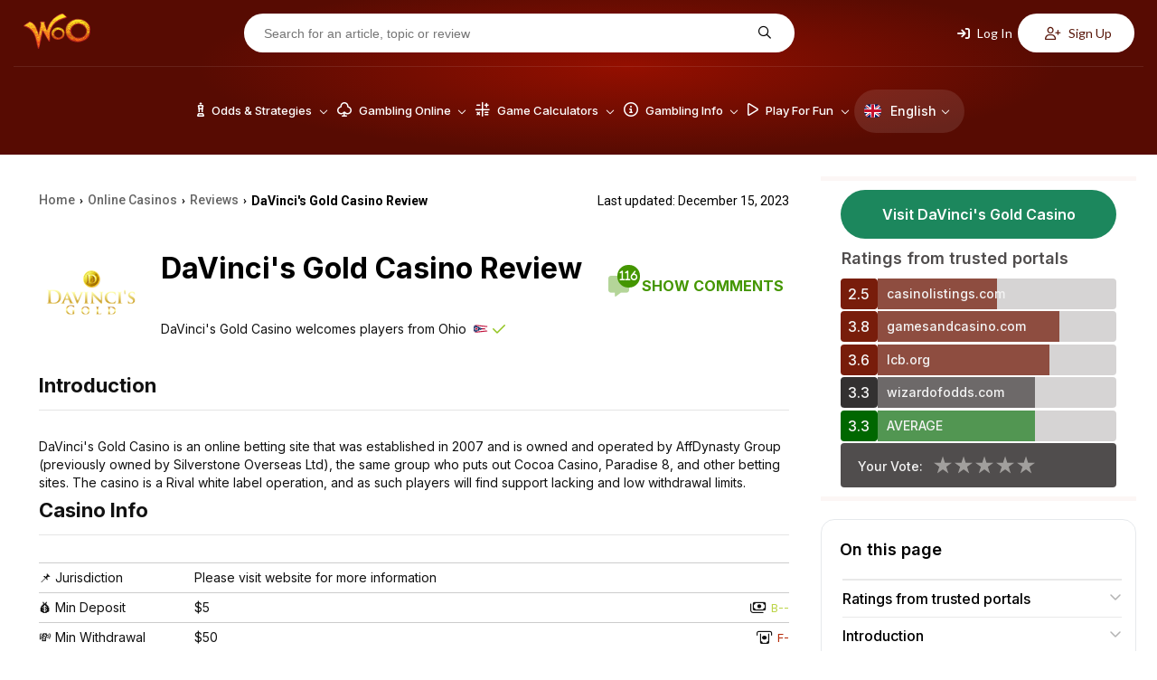

--- FILE ---
content_type: text/html; charset=UTF-8
request_url: https://wizardofodds.com/online-casinos/reviews/davincis-gold-casino/
body_size: 25527
content:
<!DOCTYPE html>
<html lang="en">
    <head>
        <meta charset="UTF-8">
                <meta name="viewport" content="width=device-width, initial-scale=1.0">
        <link href="/ico-woo-light.png" rel="icon" media="(prefers-color-scheme: light)">
        <link href="/ico-woo-dark.png" rel="icon" media="(prefers-color-scheme: dark)">
        <title>DaVinci&#039;s Gold Casino is Rated 3.3 out of 5 in 2026 3 Bonuses</title>
        <meta name="description" content="The Wizard reviews DaVinci&#039;s Gold Casino and analyzes the casino&#039;s games and bonuses.">
        <meta name="keywords" content="DaVinci&#039;s Gold Casino review, internet, online" />
        
        <meta name="robots" content="max-image-preview:large">

                <link rel="stylesheet" media="print" onload="this.onload=null;this.removeAttribute('media');"
              href="https://fonts.googleapis.com/css2?family=Inter:wght@100..900&family=Lato:ital,wght@0,100;0,300;0,400;0,700;0,900;1,100;1,300;1,400;1,700;1,900&family=Open+Sans:ital,wght@0,300..800;1,300..800&family=Poppins:ital,wght@0,100;0,200;0,300;0,400;0,500;0,600;0,700;0,800;0,900;1,100;1,200;1,300;1,400;1,500;1,600;1,700;1,800;1,900&family=Roboto:ital,wght@0,100;0,300;0,400;0,500;0,700;0,900;1,100;1,300;1,400;1,500;1,700;1,900&display=swap"
              rel="stylesheet&display=swap">

        <!-- no-JS fallback for asynchronous font CSS -->
        <noscript>
            <link rel="stylesheet"
                  href="https://fonts.googleapis.com/css2?family=Inter:wght@100..900&family=Lato:ital,wght@0,100;0,300;0,400;0,700;0,900;1,100;1,300;1,400;1,700;1,900&family=Open+Sans:ital,wght@0,300..800;1,300..800&family=Poppins:ital,wght@0,100;0,200;0,300;0,400;0,500;0,600;0,700;0,800;0,900;1,100;1,200;1,300;1,400;1,500;1,600;1,700;1,800;1,900&family=Roboto:ital,wght@0,100;0,300;0,400;0,500;0,700;0,900;1,100;1,300;1,400;1,500;1,700;1,900&display=swap">
        </noscript>

                        <link rel="stylesheet" href="/build/7608.4b98610f.css"><link rel="stylesheet" href="/build/app.781b3cca.css">
                    
    <link rel="stylesheet" href="/build/casinoReview.037e2ec5.css">
                            
        <script src="https://kit.fontawesome.com/843346a830.js" crossorigin="anonymous" async defer></script>

        
            
            <link rel="preload" as="image" media="(min-width: 1024px)" href="/build/images/header/header_bg.jpg">
                            <link rel="canonical" href="https://wizardofodds.com/online-casinos/reviews/davincis-gold-casino/" />
                <!-- Google Tag Manager -->
        <script async src='https://www.googletagmanager.com/gtag/js?id=G-MHFKKZJZ24'></script>
        <script>
          window.dataLayer = window.dataLayer || [];
          function gtag(){dataLayer.push(arguments);}
          gtag('js', new Date());
          gtag('config', 'G-MHFKKZJZ24');
        </script>
        <!-- End Google Tag Manager -->
        <!-- Yandex.Metrika counter -->
        <script type="text/javascript" >
			(function(m,e,t,r,i,k,a){m[i]=m[i]||function(){(m[i].a=m[i].a||[]).push(arguments)};
            m[i].l=1*new Date();for (var j = 0; j < document.scripts.length; j++) {if (document.scripts[j].src === r) { return; }}
            k=e.createElement(t),a=e.getElementsByTagName(t)[0],k.async=1,k.src=r,a.parentNode.insertBefore(k,a)})
			(window, document, "script", "https://mc.yandex.ru/metrika/tag.js", "ym");
			ym(101982337, "init", {clickmap:true, trackLinks:true, accurateTrackBounce:true});
        </script>
        <noscript><div><img src="https://mc.yandex.ru/watch/101982337" style="position:absolute; left:-9999px;" alt="" /></div></noscript>
        <!-- /Yandex.Metrika counter -->
    </head>
    <body >
                <div id="fb-root"></div>
                    <header>
	<div class="top-menu d-none-below-lm">
		<a href="/"><img src="/build/images/woo_logo.svg" alt="WOO logo" width="76"
										   height="40"></a>
		<form class="search-form" action="https://wizardofodds.com/search" method="get">
			<input aria-label="Search for an article, topic or review" name="query"
				   placeholder="Search for an article, topic or review" type="text" minlength="3" required="">
			<button type="submit" aria-label="Search for an article, topic or review"><i
						class="fa-regular fa-magnifying-glass"></i></button>
		</form>
					<div class="buttons">
    <button class="open-page-modal login" data-url="https://wizardofodds.com/partial/login-modal-body">
        <i class="fa-solid fa-arrow-right-to-bracket"></i> Log In
    </button>
    <button class="open-page-modal signup" data-url="https://wizardofodds.com/partial/register-modal-body">
        <i class="fa-regular fa-user-plus"></i> Sign Up
    </button>
</div>
			</div>
	<div class="menu-block">
		<a href="/" class="main-logo">
			<img src="/build/images/woo_logo.svg" alt="WOO logo" class="logo" loading="lazy" width="76"
				 height="40">
		</a>
		<nav>
                <div class=" language-toggle d-lm-none">
        <a href="#" class="toggle-block">
            <img loading="lazy"
                 src="/build/images/flags/svg/4x3/en.svg"
                 alt="English" width="19"
                 height="19"><span>En</span><i
                    class="fa-regular fa-chevron-down"></i>
        </a>
        <ul class="language-list">
                            <li class="language-list--item">
                    <a href="https://cn.wizardofodds.com/online-casinos/reviews/davincis-gold-casino/" class="language-list--link">
                        <img loading="lazy"
                             src="/build/images/flags/svg/4x3/cn.svg"
                             alt="Chinese (Simplified)" width="19"
                             height="19">
                        Chinese (Simplified)
                    </a>
                </li>
                            <li class="language-list--item">
                    <a href="https://zh.wizardofodds.com/online-casinos/reviews/davincis-gold-casino/" class="language-list--link">
                        <img loading="lazy"
                             src="/build/images/flags/svg/4x3/zh.png"
                             alt="Chinese (Traditional)" width="19"
                             height="19">
                        Chinese (Traditional)
                    </a>
                </li>
                            <li class="language-list--item">
                    <a href="https://jp.wizardofodds.com/online-casinos/reviews/davincis-gold-casino/" class="language-list--link">
                        <img loading="lazy"
                             src="/build/images/flags/svg/4x3/jp.svg"
                             alt="Japanese" width="19"
                             height="19">
                        Japanese
                    </a>
                </li>
                            <li class="language-list--item">
                    <a href="https://fi.wizardofodds.com/online-casinos/reviews/davincis-gold-casino/" class="language-list--link">
                        <img loading="lazy"
                             src="/build/images/flags/svg/4x3/fi.svg"
                             alt="Finnish" width="19"
                             height="19">
                        Finnish
                    </a>
                </li>
                            <li class="language-list--item">
                    <a href="https://br.wizardofodds.com/online-casinos/reviews/davincis-gold-casino/" class="language-list--link">
                        <img loading="lazy"
                             src="/build/images/flags/svg/4x3/br.svg"
                             alt="Portuguese (Brazilian)" width="19"
                             height="19">
                        Portuguese (Brazilian)
                    </a>
                </li>
                            <li class="language-list--item">
                    <a href="https://hi.wizardofodds.com/online-casinos/reviews/davincis-gold-casino/" class="language-list--link">
                        <img loading="lazy"
                             src="/build/images/flags/svg/4x3/hi.svg"
                             alt="Hindi" width="19"
                             height="19">
                        Hindi
                    </a>
                </li>
                            <li class="language-list--item">
                    <a href="https://ar.wizardofodds.com/online-casinos/reviews/davincis-gold-casino/" class="language-list--link">
                        <img loading="lazy"
                             src="/build/images/flags/svg/4x3/sa.svg"
                             alt="Arabic" width="19"
                             height="19">
                        Arabic
                    </a>
                </li>
                    </ul>
    </div>

			<button class="toggle-block menu" aria-label="Menu toggle">
				<i class="fa-regular fa-bars"></i>
			</button>
            <div class="menu-list">
				                    <ul>
                                                    <li class="menu-list--item has-dropdown first">
                                <a href="/games/">							<span>
								<i class="fa-regular fa-chess-king-piece"></i>								Odds &amp; Strategies
							</span>
							<i class="fa-regular fa-chevron-down"></i>
                                    </a>                                                                    <div class="submenu">
                                                                                    <div class="submenu-column">
                                                                                                                                                    <ul class="submenu-column--list">
                                                                                                                    																<li>
                                                                                                                                        <a class="page-scroll"
                                                                       href="/games/">Alphabetical List of Games</a>
                                                                </li>
                                                                                                                                                                                																<li>
                                                                                                                                        <a class="page-scroll"
                                                                       href="/games/#blackjack-variants">Blackjack Variants</a>
                                                                </li>
                                                                                                                                                                                																<li>
                                                                                                                                        <a class="page-scroll"
                                                                       href="/games/#poker-variants">Poker Variants</a>
                                                                </li>
                                                                                                                                                                                																<li>
                                                                                                                                        <a class="page-scroll"
                                                                       href="/games/ultimate-texas-hold-em/">Ultimate Texas Hold &#039;Em</a>
                                                                </li>
                                                                                                                                                                                																<li>
                                                                                                                                        <a class="page-scroll"
                                                                       href="/online-gambling/articles/the-lottery-sucks/">US Lottery</a>
                                                                </li>
                                                                                                                                                                        </ul>
                                                                                            </div>
                                                                                    <div class="submenu-column">
                                                                                                                                                    <ul class="submenu-column--list">
                                                                                                                    																<li>
                                                                                                                                        <a class="page-scroll"
                                                                       href="/games/#asian-games">Asian Games</a>
                                                                </li>
                                                                                                                                                                                																<li>
                                                                                                                                        <a class="page-scroll"
                                                                       href="/games/#other-card-games">Other Card Games</a>
                                                                </li>
                                                                                                                                                                                																<li>
                                                                                                                                        <a class="page-scroll"
                                                                       href="/games/#dice-wheel-and-tile-games">Dice, Wheel, and Tile Games</a>
                                                                </li>
                                                                                                                                                                                																<li>
                                                                                                                                        <a class="page-scroll"
                                                                       href="/games/#number-games">Number Games</a>
                                                                </li>
                                                                                                                                                                                																<li>
                                                                                                                                        <a class="page-scroll"
                                                                       href="/side_bets/">Side Bets</a>
                                                                </li>
                                                                                                                                                                        </ul>
                                                                                            </div>
                                                                                    <div class="submenu-column">
                                                                                                                                                    <ul class="submenu-column--list">
                                                                                                                    																<li>
                                                                                                                                        <a class="page-scroll"
                                                                       href="/games/#race-sports">Race &amp; Sports</a>
                                                                </li>
                                                                                                                                                                                																<li>
                                                                                                                                        <a class="page-scroll"
                                                                       href="/games/street-dice/">Street Dice</a>
                                                                </li>
                                                                                                                                                                                																<li>
                                                                                                                                        <a class="page-scroll"
                                                                       href="/games/mississippi-stud/">Mississippi Stud</a>
                                                                </li>
                                                                                                                                                                                																<li>
                                                                                                                                        <a class="page-scroll"
                                                                       href="/games/#all-other-games">All other games</a>
                                                                </li>
                                                                                                                                                                        </ul>
                                                                                            </div>
                                                                                    <div class="submenu-column border-left">
                                                                                                    <h3>
                                                        																														Featured Games
                                                                                                                </h3>
                                                                                                                                                    <ul class="submenu-column--list">
                                                                                                                    																<li>
                                                                                                                                        <a class="page-scroll"
                                                                       href="/games/baccarat/">Baccarat</a>
                                                                </li>
                                                                                                                                                                                																<li>
                                                                                                                                        <a class="page-scroll"
                                                                       href="/games/blackjack/">Blackjack</a>
                                                                </li>
                                                                                                                                                                                																<li>
                                                                                                                                        <a class="page-scroll"
                                                                       href="/games/craps/">Craps</a>
                                                                </li>
                                                                                                                                                                                																<li>
                                                                                                                                        <a class="page-scroll"
                                                                       href="/games/video-poker/">Video Poker</a>
                                                                </li>
                                                                                                                                                                                																<li>
                                                                                                                                        <a class="page-scroll"
                                                                       href="/games/pai-gow-poker/">Pai Gow Poker</a>
                                                                </li>
                                                                                                                                                                        </ul>
                                                                                            </div>
                                                                                    <div class="submenu-column placeholder">
                                                                                                                                                    <ul class="submenu-column--list">
                                                                                                                    																<li>
                                                                                                                                        <a class="page-scroll"
                                                                       href="/games/roulette/">Roulette</a>
                                                                </li>
                                                                                                                                                                                																<li>
                                                                                                                                        <a class="page-scroll"
                                                                       href="/games/slots/">Slot Machines</a>
                                                                </li>
                                                                                                                                                                                																<li>
                                                                                                                                        <a class="page-scroll"
                                                                       href="/games/texas-hold-em/">Texas Hold‘em</a>
                                                                </li>
                                                                                                                                                                                																<li>
                                                                                                                                        <a class="page-scroll"
                                                                       href="/games/three-card-poker/">Three Card Poker</a>
                                                                </li>
                                                                                                                                                                        </ul>
                                                                                            </div>
                                                                            </div>
                                                            </li>
                                                    <li class="menu-list--item has-dropdown">
                                <a href="/online-gambling/">							<span>
								<i class="fa-regular fa-club"></i>								Gambling Online
							</span>
							<i class="fa-regular fa-chevron-down"></i>
                                    </a>                                                                    <div class="submenu">
                                                                                    <div class="submenu-column">
                                                                                                                                                    <ul class="submenu-column--list">
                                                                                                                    																<li class="has-icon">
                                                                    <i class="fa-regular fa-cards"></i>                                                                    <a class="page-scroll"
                                                                       href="/online-casinos/">Online Casino</a>
                                                                </li>
                                                                                                                                                                                																<li class="has-icon">
                                                                    <i class="fa-regular fa-card-spade"></i>                                                                    <a class="page-scroll"
                                                                       href="/online-poker/">Online Poker</a>
                                                                </li>
                                                                                                                                                                                																<li class="has-icon">
                                                                    <i class="fa-regular fa-football"></i>                                                                    <a class="page-scroll"
                                                                       href="/online-sports-betting/">Online Sports Betting</a>
                                                                </li>
                                                                                                                                                                                																<li class="has-icon">
                                                                    <i class="fa-solid fa-coin-vertical"></i>                                                                    <a class="page-scroll"
                                                                       href="/online-casinos/sweepstakes/">Sweepstakes Casinos</a>
                                                                </li>
                                                                                                                                                                                																<li class="has-icon">
                                                                    <i class="fa-regular fa-users"></i>                                                                    <a class="page-scroll"
                                                                       href="/online-casinos/social/">Social Casinos</a>
                                                                </li>
                                                                                                                                                                                																<li class="has-icon">
                                                                    <i class="fa-regular fa-pool-8-ball"></i>                                                                    <a class="page-scroll"
                                                                       href="/online-gambling/lotto/buylottoonline/">Lotto Online</a>
                                                                </li>
                                                                                                                                                                                																<li class="has-icon">
                                                                    <i class="fa-brands fa-telegram"></i>                                                                    <a class="page-scroll"
                                                                       href="/online-casinos/telegram/">Telegram Casinos</a>
                                                                </li>
                                                                                                                                                                        </ul>
                                                                                            </div>
                                                                                    <div class="submenu-column">
                                                                                                    <h3>
                                                                                                                <a href="/online-casinos/reviews/">
                                                            															<i class="fa-regular fa-star"></i>															Online Casino Reviews
                                                                                                                    </a>
                                                                                                            </h3>
                                                                                                                                                    <ul class="submenu-column--list">
                                                                                                                    																<li>
                                                                                                                                        <a class="page-scroll"
                                                                       href="/online-casinos/reviews/everygame-classic-casino/">Everygame Classic Casino</a>
                                                                </li>
                                                                                                                                                                                																<li>
                                                                                                                                        <a class="page-scroll"
                                                                       href="/online-casinos/reviews/canada777-casino/">Canada777 Casino</a>
                                                                </li>
                                                                                                                                                                                																<li>
                                                                                                                                        <a class="page-scroll"
                                                                       href="/online-casinos/reviews/win-a-day-casino/">Win A Day Casino</a>
                                                                </li>
                                                                                                                                                                                																<li>
                                                                                                                                        <a class="page-scroll"
                                                                       href="/online-casinos/reviews/emu-casino/">EmuCasino</a>
                                                                </li>
                                                                                                                                                                                																<li>
                                                                                                                                        <a class="page-scroll"
                                                                       href="/online-casinos/reviews/casino-extreme/">Casino Extreme</a>
                                                                </li>
                                                                                                                                                                                																<li>
                                                                                                                                        <a class="page-scroll"
                                                                       href="/online-casinos/blacklist/">Blacklist</a>
                                                                </li>
                                                                                                                                                                        </ul>
                                                                                            </div>
                                                                                    <div class="submenu-column">
                                                                                                    <h3>
                                                        																																																<img loading="lazy"
																		 src="/build/images/flags/svg/4x3/us-oh.svg"
																		 width="16" height="11"
																		 alt="US-OH flag">
																																														Gambling Guide
                                                                                                                </h3>
                                                                                                                                                    <ul class="submenu-column--list">
                                                                                                                    																<li>
                                                                                                                                        <a class="page-scroll"
                                                                       href="/currencies/usd/">Casinos Accepting US Dollars (USD)</a>
                                                                </li>
                                                                                                                                                                                																<li>
                                                                                                                                        <a class="page-scroll"
                                                                       href="/online-casinos/best-for-players-from-usa/ohio">Best Online Casinos</a>
                                                                </li>
                                                                                                                                                                                																<li>
                                                                                                                                        <a class="page-scroll"
                                                                       href="/online-gambling/usa-friendly-online-slots/">USA Friendly Online Slots</a>
                                                                </li>
                                                                                                                                                                                																<li>
                                                                                                                                        <a class="page-scroll"
                                                                       href="/gambling-2018-ballot/">Power to the People!</a>
                                                                </li>
                                                                                                                                                                                																<li>
                                                                                                                                        <a class="page-scroll"
                                                                       href="/gambling-the-state-of-the-world/">Comparing the Gambling Proclivities of the Countries</a>
                                                                </li>
                                                                                                                                                                                																<li>
                                                                                                                                        <a class="page-scroll"
                                                                       href="/proclivity-for-gambling-in-the-us-part-2/">Proclivity for Gambling (Part 2 of 2) The Most Gambling-Crazed States</a>
                                                                </li>
                                                                                                                                                                                																<li>
                                                                                                                                        <a class="page-scroll"
                                                                       href="/proclivity-for-gambling-in-the-us-part-1/">Proclivity for Gambling (Part 1 of 2) The Most Gambling-Crazed States</a>
                                                                </li>
                                                                                                                                                                                																<li>
                                                                                                                                        <a class="page-scroll"
                                                                       href="/online-casinos/countries/">Discover Best Online Casinos in Your Country</a>
                                                                </li>
                                                                                                                                                                        </ul>
                                                                                            </div>
                                                                                    <div class="submenu-column">
                                                                                                    <h3>
                                                                                                                <a href="/software/">
                                                            															<i class="fa-regular fa-gear-complex"></i>															Software
                                                                                                                    </a>
                                                                                                            </h3>
                                                                                                                                                    <ul class="submenu-column--list">
                                                                                                                    																<li>
                                                                                                                                        <a class="page-scroll"
                                                                       href="/software/net-entertainment/">Net Entertainment</a>
                                                                </li>
                                                                                                                                                                                																<li>
                                                                                                                                        <a class="page-scroll"
                                                                       href="/software/evolution-gaming/">Evolution Gaming</a>
                                                                </li>
                                                                                                                                                                                																<li>
                                                                                                                                        <a class="page-scroll"
                                                                       href="/software/games-global/">Games Global</a>
                                                                </li>
                                                                                                                                                                                																<li>
                                                                                                                                        <a class="page-scroll"
                                                                       href="/software/microgaming/">Microgaming</a>
                                                                </li>
                                                                                                                                                                                																<li>
                                                                                                                                        <a class="page-scroll"
                                                                       href="/software/pragmatic-play/">Pragmatic Play</a>
                                                                </li>
                                                                                                                                                                        </ul>
                                                                                            </div>
                                                                                    <div class="submenu-column">
                                                                                                    <h3>
                                                        															<i class="fa-regular fa-circle-info"></i>															General Information
                                                                                                                </h3>
                                                                                                                                                    <ul class="submenu-column--list">
                                                                                                                    																<li>
                                                                                                                                        <a class="page-scroll"
                                                                       href="/online-gambling/">The Basics</a>
                                                                </li>
                                                                                                                                                                                																<li>
                                                                                                                                        <a class="page-scroll"
                                                                       href="/online-gambling/articles/getting-started-with-online-gambling/">Getting Started</a>
                                                                </li>
                                                                                                                                                                                																<li>
                                                                                                                                        <a class="page-scroll"
                                                                       href="/advertising/policy/">Advertising Policy</a>
                                                                </li>
                                                                                                                                                                                																<li>
                                                                                                                                        <a class="page-scroll"
                                                                       href="/the-legality-of-online-gambling-us/">Legality in US</a>
                                                                </li>
                                                                                                                                                                                																<li>
                                                                                                                                        <a class="page-scroll"
                                                                       href="/online-casinos/deposit-withdrawal-grades/">Deposit/Withdrawl Grades</a>
                                                                </li>
                                                                                                                                                                                																<li>
                                                                                                                                        <a class="page-scroll"
                                                                       href="/affiliate-programs/">Affiliate Programs</a>
                                                                </li>
                                                                                                                                                                        </ul>
                                                                                            </div>
                                                                                    <div class="submenu-column placeholder">
                                                                                                                                                    <ul class="submenu-column--list">
                                                                                                                    																<li>
                                                                                                                                        <a class="page-scroll"
                                                                       href="/top-casino-bonuses/">Casino Bonuses</a>
                                                                </li>
                                                                                                                                                                                																<li>
                                                                                                                                        <a class="page-scroll"
                                                                       href="/online-casinos/no-deposit-casino-bonuses/">No Deposit Bonuses</a>
                                                                </li>
                                                                                                                                                                                																<li>
                                                                                                                                        <a class="page-scroll"
                                                                       href="/bonuses/no-deposit-codes/">No Deposit Codes</a>
                                                                </li>
                                                                                                                                                                                																<li>
                                                                                                                                        <a class="page-scroll"
                                                                       href="/games/casino-bonus-house-edge/calculator/">Understanding Bonus Terms</a>
                                                                </li>
                                                                                                                                                                                																<li>
                                                                                                                                        <a class="page-scroll"
                                                                       href="/online-casinos/new/">New Casinos</a>
                                                                </li>
                                                                                                                                                                                																<li>
                                                                                                                                        <a class="page-scroll"
                                                                       href="/online-gambling/articles/the-online-advantage-when-the-player-has-the-edge/">Casino Jackpots</a>
                                                                </li>
                                                                                                                                                                                																<li>
                                                                                                                                        <a class="page-scroll"
                                                                       href="/online-casinos/live-dealer/">Live Dealer Casinos</a>
                                                                </li>
                                                                                                                                                                        </ul>
                                                                                            </div>
                                                                                    <div class="submenu-column">
                                                                                                    <h3>
                                                                                                                <a href="/banking/">
                                                            																																																<img loading="lazy"
																		 src="/build/images/flags/svg/4x3/us-oh.svg"
																		 width="16" height="11"
																		 alt="US-OH flag">
																																														Deposit Methods
                                                                                                                    </a>
                                                                                                            </h3>
                                                                                                                                                    <ul class="submenu-column--list">
                                                                                                                    																<li>
                                                                                                                                        <a class="page-scroll"
                                                                       href="/banking/mastercard/">MasterCard Credit</a>
                                                                </li>
                                                                                                                                                                                																<li>
                                                                                                                                        <a class="page-scroll"
                                                                       href="/banking/visa/">Visa Credit</a>
                                                                </li>
                                                                                                                                                                                																<li>
                                                                                                                                        <a class="page-scroll"
                                                                       href="/banking/bitcoin/">Bitcoin</a>
                                                                </li>
                                                                                                                                                                                																<li>
                                                                                                                                        <a class="page-scroll"
                                                                       href="/banking/mastercard-debit/">MasterCard Debit</a>
                                                                </li>
                                                                                                                                                                                																<li>
                                                                                                                                        <a class="page-scroll"
                                                                       href="/banking/litecoin/">Litecoin</a>
                                                                </li>
                                                                                                                                                                                																<li>
                                                                                                                                        <a class="page-scroll"
                                                                       href="/banking/ethereum/">Ethereum</a>
                                                                </li>
                                                                                                                                                                        </ul>
                                                                                            </div>
                                                                            </div>
                                                            </li>
                                                    <li class="menu-list--item has-dropdown">
                                <a href="/calculators/">							<span>
								<i class="fa-regular fa-calculator-simple"></i>								Game Calculators
							</span>
							<i class="fa-regular fa-chevron-down"></i>
                                    </a>                                                                    <div class="submenu">
                                                                                    <div class="submenu-column">
                                                                                                                                                    <ul class="submenu-column--list">
                                                                                                                    																<li>
                                                                                                                                        <a class="page-scroll"
                                                                       href="/games/baccarat/calculator/">Baccarat</a>
                                                                </li>
                                                                                                                                                                                																<li>
                                                                                                                                        <a class="page-scroll"
                                                                       href="/games/bingo-v2/calculator/">Bingo</a>
                                                                </li>
                                                                                                                                                                                																<li>
                                                                                                                                        <a class="page-scroll"
                                                                       href="/games/blackjack/calculator/">Blackjack House Edge</a>
                                                                </li>
                                                                                                                                                                                																<li>
                                                                                                                                        <a class="page-scroll"
                                                                       href="/games/blackjack/strategy/calculator/">Blackjack Strategy</a>
                                                                </li>
                                                                                                                                                                                																<li>
                                                                                                                                        <a class="page-scroll"
                                                                       href="/games/blackjack/hand-calculator/">Blackjack Hand Calculator</a>
                                                                </li>
                                                                                                                                                                        </ul>
                                                                                            </div>
                                                                                    <div class="submenu-column">
                                                                                                                                                    <ul class="submenu-column--list">
                                                                                                                    																<li>
                                                                                                                                        <a class="page-scroll"
                                                                       href="/games/blackjack/switch/calculator/">Blackjack Switch Strategy</a>
                                                                </li>
                                                                                                                                                                                																<li>
                                                                                                                                        <a class="page-scroll"
                                                                       href="/games/keno/caveman/calculator/">Caveman Keno</a>
                                                                </li>
                                                                                                                                                                                																<li>
                                                                                                                                        <a class="page-scroll"
                                                                       href="/games/keno/caveman-plus/calculator/">Caveman Keno Plus</a>
                                                                </li>
                                                                                                                                                                                																<li>
                                                                                                                                        <a class="page-scroll"
                                                                       href="/games/cleopatra-keno/calculator/">Cleopatra Keno</a>
                                                                </li>
                                                                                                                                                                                																<li>
                                                                                                                                        <a class="page-scroll"
                                                                       href="/games/keno/extra-draw/calculator/">Extra Draw Keno</a>
                                                                </li>
                                                                                                                                                                                																<li>
                                                                                                                                        <a class="page-scroll"
                                                                       href="/games/french-roulette/calculator/">French Roulette Calculator</a>
                                                                </li>
                                                                                                                                                                        </ul>
                                                                                            </div>
                                                                                    <div class="submenu-column">
                                                                                                                                                    <ul class="submenu-column--list">
                                                                                                                    																<li>
                                                                                                                                        <a class="page-scroll"
                                                                       href="/games/gambling-session-calculator/">Gambling Session Calculator</a>
                                                                </li>
                                                                                                                                                                                																<li>
                                                                                                                                        <a class="page-scroll"
                                                                       href="/games/keno/calculator/">Keno</a>
                                                                </li>
                                                                                                                                                                                																<li>
                                                                                                                                        <a class="page-scroll"
                                                                       href="/games/omaha/calculator/">Omaha</a>
                                                                </li>
                                                                                                                                                                                																<li>
                                                                                                                                        <a class="page-scroll"
                                                                       href="/games/pai-gow-tiles/calculator/">Pai Gow</a>
                                                                </li>
                                                                                                                                                                                																<li>
                                                                                                                                        <a class="page-scroll"
                                                                       href="/games/pai-gow-poker/calculator/">Pai Gow Poker Hand</a>
                                                                </li>
                                                                                                                                                                                																<li>
                                                                                                                                        <a class="page-scroll"
                                                                       href="/games/poker/calculator/">Poker Tournament</a>
                                                                </li>
                                                                                                                                                                        </ul>
                                                                                            </div>
                                                                                    <div class="submenu-column">
                                                                                                                                                    <ul class="submenu-column--list">
                                                                                                                    																<li>
                                                                                                                                        <a class="page-scroll"
                                                                       href="/games/keno/power/calculator/">Power/Super Keno Calculator</a>
                                                                </li>
                                                                                                                                                                                																<li>
                                                                                                                                        <a class="page-scroll"
                                                                       href="/games/risk-of-ruin/calculator/">Risk Of Ruin</a>
                                                                </li>
                                                                                                                                                                                																<li>
                                                                                                                                        <a class="page-scroll"
                                                                       href="/games/texas-hold-em/calculator/">Texas Hold ‘em</a>
                                                                </li>
                                                                                                                                                                                																<li>
                                                                                                                                        <a class="page-scroll"
                                                                       href="/games/keno/triple-power/calculator/">Triple Power Calculator</a>
                                                                </li>
                                                                                                                                                                        </ul>
                                                                                            </div>
                                                                                    <div class="submenu-column">
                                                                                                                                                    <ul class="submenu-column--list">
                                                                                                                    																<li>
                                                                                                                                        <a class="page-scroll"
                                                                       href="/games/ultimate-texas-hold-em/calculator/">Ultimate Texas Hold ‘em</a>
                                                                </li>
                                                                                                                                                                                																<li>
                                                                                                                                        <a class="page-scroll"
                                                                       href="/games/video-poker-analyzer/calculator/">Video Poker</a>
                                                                </li>
                                                                                                                                                                                																<li>
                                                                                                                                        <a class="page-scroll"
                                                                       href="/games/video-poker/hand-analyzer/">Video Poker Hand Analyzer</a>
                                                                </li>
                                                                                                                                                                                																<li>
                                                                                                                                        <a class="page-scroll"
                                                                       href="/games/video-poker/strategy/calculator/">Video Poker Strategy</a>
                                                                </li>
                                                                                                                                                                                																<li>
                                                                                                                                        <a class="page-scroll"
                                                                       href="/games/math/calculator/">Wiz Calc</a>
                                                                </li>
                                                                                                                                                                        </ul>
                                                                                            </div>
                                                                                    <div class="submenu-column">
                                                                                                    <h3>
                                                        																														Lottery
                                                                                                                </h3>
                                                                                                                                                    <ul class="submenu-column--list">
                                                                                                                    																<li>
                                                                                                                                        <a class="page-scroll"
                                                                       href="/games/lottery/ticket-sales-calculator/">Lottery Jackpot Ticket Sales Calculator</a>
                                                                </li>
                                                                                                                                                                                																<li>
                                                                                                                                        <a class="page-scroll"
                                                                       href="/games/lottery/mega-millions-calculator/">Mega Millions</a>
                                                                </li>
                                                                                                                                                                                																<li>
                                                                                                                                        <a class="page-scroll"
                                                                       href="/games/lottery/powerball-calculator/">Powerball Calculator</a>
                                                                </li>
                                                                                                                                                                                																<li>
                                                                                                                                        <a class="page-scroll"
                                                                       href="/games/lottery/pick-six-calculator/">Pick Six</a>
                                                                </li>
                                                                                                                                                                        </ul>
                                                                                            </div>
                                                                                    <div class="submenu-column">
                                                                                                    <h3>
                                                        																														Sports
                                                                                                                </h3>
                                                                                                                                                    <ul class="submenu-column--list">
                                                                                                                    																<li>
                                                                                                                                        <a class="page-scroll"
                                                                       href="/games/sports-betting/futures-calculator/">Futures Calculator</a>
                                                                </li>
                                                                                                                                                                                																<li>
                                                                                                                                        <a class="page-scroll"
                                                                       href="/games/sports-betting/prop-calculator/">NFL Prop</a>
                                                                </li>
                                                                                                                                                                                																<li>
                                                                                                                                        <a class="page-scroll"
                                                                       href="/games/sports-betting/nfl-spread-calculator/">NFL Spread</a>
                                                                </li>
                                                                                                                                                                                																<li>
                                                                                                                                        <a class="page-scroll"
                                                                       href="/games/sports-betting/straight-bet-calculator/">Straight Bet</a>
                                                                </li>
                                                                                                                                                                                																<li>
                                                                                                                                        <a class="page-scroll"
                                                                       href="/games/sports-betting/parlay-calculator/">Sports Parlay Calculator</a>
                                                                </li>
                                                                                                                                                                        </ul>
                                                                                            </div>
                                                                            </div>
                                                            </li>
                                                    <li class="menu-list--item has-dropdown">
                                <a href="/gambling/">							<span>
								<i class="fa-regular fa-circle-info"></i>								Gambling Info
							</span>
							<i class="fa-regular fa-chevron-down"></i>
                                    </a>                                                                    <div class="submenu">
                                                                                    <div class="submenu-column">
                                                                                                                                                    <ul class="submenu-column--list">
                                                                                                                    																<li>
                                                                                                                                        <a class="page-scroll"
                                                                       href="/gambling/book-reviews/">Book Reviews</a>
                                                                </li>
                                                                                                                                                                                																<li>
                                                                                                                                        <a class="page-scroll"
                                                                       href="/gambling/faq/">Frequently Asked Questions</a>
                                                                </li>
                                                                                                                                                                                																<li>
                                                                                                                                        <a class="page-scroll"
                                                                       href="/gambling/etiquette/">Etiquette</a>
                                                                </li>
                                                                                                                                                                                																<li>
                                                                                                                                        <a class="page-scroll"
                                                                       href="/video/">Gambling Videos</a>
                                                                </li>
                                                                                                                                                                                																<li>
                                                                                                                                        <a class="page-scroll"
                                                                       href="/blog/">Wizard Blog</a>
                                                                </li>
                                                                                                                                                                        </ul>
                                                                                            </div>
                                                                                    <div class="submenu-column">
                                                                                                                                                    <ul class="submenu-column--list">
                                                                                                                    																<li>
                                                                                                                                        <a class="page-scroll"
                                                                       href="/gambling/glossary/">Glossary</a>
                                                                </li>
                                                                                                                                                                                																<li>
                                                                                                                                        <a class="page-scroll"
                                                                       href="/gambling/house-edge/">The House Edge</a>
                                                                </li>
                                                                                                                                                                                																<li>
                                                                                                                                        <a class="page-scroll"
                                                                       href="/gambling/kelly-criterion/">Kelly Criterion</a>
                                                                </li>
                                                                                                                                                                                																<li>
                                                                                                                                        <a class="page-scroll"
                                                                       href="/gambling/loss-rebates/loss-rebates.html/">Loss Rebates</a>
                                                                </li>
                                                                                                                                                                                																<li>
                                                                                                                                        <a class="page-scroll"
                                                                       href="/newsletter/">Newsletters</a>
                                                                </li>
                                                                                                                                                                        </ul>
                                                                                            </div>
                                                                                    <div class="submenu-column">
                                                                                                                                                    <ul class="submenu-column--list">
                                                                                                                    																<li>
                                                                                                                                        <a class="page-scroll"
                                                                       href="/gambling/money-management/">Money Management</a>
                                                                </li>
                                                                                                                                                                                																<li>
                                                                                                                                        <a class="page-scroll"
                                                                       href="/gambling/phantom-bonuses/phantom-bonuses.html/">Phantom Bonuses</a>
                                                                </li>
                                                                                                                                                                                																<li>
                                                                                                                                        <a class="page-scroll"
                                                                       href="/gambling/dice/">Dice Probabilities</a>
                                                                </li>
                                                                                                                                                                                																<li>
                                                                                                                                        <a class="page-scroll"
                                                                       href="/games/poker/">Poker Probabilities</a>
                                                                </li>
                                                                                                                                                                                																<li>
                                                                                                                                        <a class="page-scroll"
                                                                       href="/gambling/top-13-best-bets/">Top 13 Best Bets in the Casino</a>
                                                                </li>
                                                                                                                                                                        </ul>
                                                                                            </div>
                                                                                    <div class="submenu-column">
                                                                                                                                                    <ul class="submenu-column--list">
                                                                                                                    																<li>
                                                                                                                                        <a class="page-scroll"
                                                                       href="/gambling/promotional-chips/">Promotional Chips</a>
                                                                </li>
                                                                                                                                                                                																<li>
                                                                                                                                        <a class="page-scroll"
                                                                       href="/gambling/quiz/">Quiz</a>
                                                                </li>
                                                                                                                                                                                																<li>
                                                                                                                                        <a class="page-scroll"
                                                                       href="/gambling/ten-commandments/">Ten Commandments of Gambling</a>
                                                                </li>
                                                                                                                                                                                																<li>
                                                                                                                                        <a class="page-scroll"
                                                                       href="/gambling/betting-systems/">The Truth about Betting Systems</a>
                                                                </li>
                                                                                                                                                                        </ul>
                                                                                            </div>
                                                                                    <div class="submenu-column">
                                                                                                    <h3>
                                                                                                                <a href="/ask-the-wizard/">
                                                            																														Ask The Wizard
                                                                                                                    </a>
                                                                                                            </h3>
                                                                                                                                                    <ul class="submenu-column--list">
                                                                                                                    																<li>
                                                                                                                                        <a class="page-scroll"
                                                                       href="/ask-the-wizard/blackjack">Blackjack</a>
                                                                </li>
                                                                                                                                                                                																<li>
                                                                                                                                        <a class="page-scroll"
                                                                       href="/ask-the-wizard/craps">Craps</a>
                                                                </li>
                                                                                                                                                                                																<li>
                                                                                                                                        <a class="page-scroll"
                                                                       href="/ask-the-wizard/baccarat">Baccarat</a>
                                                                </li>
                                                                                                                                                                                																<li>
                                                                                                                                        <a class="page-scroll"
                                                                       href="/ask-the-wizard/roulette">Roulette</a>
                                                                </li>
                                                                                                                                                                        </ul>
                                                                                            </div>
                                                                            </div>
                                                            </li>
                                                    <li class="menu-list--item has-dropdown">
                                <a href="/play/">							<span>
								<i class="fa-regular fa-play"></i>								Play For Fun
							</span>
							<i class="fa-regular fa-chevron-down"></i>
                                    </a>                                                                    <div class="submenu">
                                                                                    <div class="submenu-column">
                                                                                                                                                    <ul class="submenu-column--list">
                                                                                                                    																<li>
                                                                                                                                        <a class="page-scroll"
                                                                       href="/play/baccarat/">Baccarat</a>
                                                                </li>
                                                                                                                                                                                																<li>
                                                                                                                                        <a class="page-scroll"
                                                                       href="/play/blackjack/">Blackjack</a>
                                                                </li>
                                                                                                                                                                                																<li>
                                                                                                                                        <a class="page-scroll"
                                                                       href="/play/blackjack-v2/">Blackjack Card Counting</a>
                                                                </li>
                                                                                                                                                                                																<li>
                                                                                                                                        <a class="page-scroll"
                                                                       href="/play/craps/v2/">Craps</a>
                                                                </li>
                                                                                                                                                                                																<li>
                                                                                                                                        <a class="page-scroll"
                                                                       href="/play/crazy-4-poker/">Crazy 4 Poker</a>
                                                                </li>
                                                                                                                                                                        </ul>
                                                                                            </div>
                                                                                    <div class="submenu-column">
                                                                                                                                                    <ul class="submenu-column--list">
                                                                                                                    																<li>
                                                                                                                                        <a class="page-scroll"
                                                                       href="/play/mississippi-stud/">Mississippi Stud</a>
                                                                </li>
                                                                                                                                                                                																<li>
                                                                                                                                        <a class="page-scroll"
                                                                       href="/play/one-card-poker/">One Card Poker</a>
                                                                </li>
                                                                                                                                                                                																<li>
                                                                                                                                        <a class="page-scroll"
                                                                       href="/play/craps/">Online Craps</a>
                                                                </li>
                                                                                                                                                                                																<li>
                                                                                                                                        <a class="page-scroll"
                                                                       href="/play/pai-gow-poker/">Pai Gow Poker</a>
                                                                </li>
                                                                                                                                                                                																<li>
                                                                                                                                        <a class="page-scroll"
                                                                       href="/play/pai-gow-tiles/">Pai Gow Tiles</a>
                                                                </li>
                                                                                                                                                                                																<li>
                                                                                                                                        <a class="page-scroll"
                                                                       href="/play/three-card-poker/">Three Card Poker</a>
                                                                </li>
                                                                                                                                                                        </ul>
                                                                                            </div>
                                                                                    <div class="submenu-column">
                                                                                                                                                    <ul class="submenu-column--list">
                                                                                                                    																<li>
                                                                                                                                        <a class="page-scroll"
                                                                       href="/play/ultimate-texas-hold-em/">Ultimate Texas Hold ‘em</a>
                                                                </li>
                                                                                                                                                                                																<li>
                                                                                                                                        <a class="page-scroll"
                                                                       href="/play/video-poker/single-hand/">Video Poker (Single-Hand)</a>
                                                                </li>
                                                                                                                                                                                																<li>
                                                                                                                                        <a class="page-scroll"
                                                                       href="/play/video-poker/multi-hand/">Video Poker (Multi-Hand)</a>
                                                                </li>
                                                                                                                                                                                																<li>
                                                                                                                                        <a class="page-scroll"
                                                                       href="/play/video-poker/jacks-or-better/">Jacks or Better</a>
                                                                </li>
                                                                                                                                                                                																<li>
                                                                                                                                        <a class="page-scroll"
                                                                       href="/play/video-poker/double-double-bonus/">Double Double Bonus</a>
                                                                </li>
                                                                                                                                                                                																<li>
                                                                                                                                        <a class="page-scroll"
                                                                       href="/play/video-poker/deuces-wild/">Deuces Wild</a>
                                                                </li>
                                                                                                                                                                        </ul>
                                                                                            </div>
                                                                                    <div class="submenu-column">
                                                                                                                                                    <ul class="submenu-column--list">
                                                                                                                    																<li>
                                                                                                                                        <a class="page-scroll"
                                                                       href="/play/caribbean-stud-poker/">Caribbean Stud Poker</a>
                                                                </li>
                                                                                                                                                                                																<li>
                                                                                                                                        <a class="page-scroll"
                                                                       href="/play/casino-war/">Casino War</a>
                                                                </li>
                                                                                                                                                                                																<li>
                                                                                                                                        <a class="page-scroll"
                                                                       href="/play/let-it-ride/">Let it Ride</a>
                                                                </li>
                                                                                                                                                                                																<li>
                                                                                                                                        <a class="page-scroll"
                                                                       href="/play/mississippi-stud/">Mississippi Stud</a>
                                                                </li>
                                                                                                                                                                        </ul>
                                                                                            </div>
                                                                                    <div class="submenu-column">
                                                                                                                                                    <ul class="submenu-column--list">
                                                                                                                    																<li>
                                                                                                                                        <a class="page-scroll"
                                                                       href="/play/roulette/">Roulette</a>
                                                                </li>
                                                                                                                                                                                																<li>
                                                                                                                                        <a class="page-scroll"
                                                                       href="/play/keno/">Keno</a>
                                                                </li>
                                                                                                                                                                                																<li>
                                                                                                                                        <a class="page-scroll"
                                                                       href="/play/money-suit-31/">Money$uit 31</a>
                                                                </li>
                                                                                                                                                                        </ul>
                                                                                            </div>
                                                                            </div>
                                                            </li>
                        						                    </ul>
				                    <div class="menu-list--item language-toggle d-none-below-lg">
        <a href="#" class="toggle-block">
            <img loading="lazy"
                 src="/build/images/flags/svg/4x3/en.svg"
                 alt="English" width="19"
                 height="19"><span>English</span><i
                    class="fa-regular fa-chevron-down"></i>
        </a>
        <ul class="language-list">
                            <li class="language-list--item">
                    <a href="https://cn.wizardofodds.com/online-casinos/reviews/davincis-gold-casino/" class="language-list--link">
                        <img loading="lazy"
                             src="/build/images/flags/svg/4x3/cn.svg"
                             alt="Chinese (Simplified)" width="19"
                             height="19">
                        Chinese (Simplified)
                    </a>
                </li>
                            <li class="language-list--item">
                    <a href="https://zh.wizardofodds.com/online-casinos/reviews/davincis-gold-casino/" class="language-list--link">
                        <img loading="lazy"
                             src="/build/images/flags/svg/4x3/zh.png"
                             alt="Chinese (Traditional)" width="19"
                             height="19">
                        Chinese (Traditional)
                    </a>
                </li>
                            <li class="language-list--item">
                    <a href="https://jp.wizardofodds.com/online-casinos/reviews/davincis-gold-casino/" class="language-list--link">
                        <img loading="lazy"
                             src="/build/images/flags/svg/4x3/jp.svg"
                             alt="Japanese" width="19"
                             height="19">
                        Japanese
                    </a>
                </li>
                            <li class="language-list--item">
                    <a href="https://fi.wizardofodds.com/online-casinos/reviews/davincis-gold-casino/" class="language-list--link">
                        <img loading="lazy"
                             src="/build/images/flags/svg/4x3/fi.svg"
                             alt="Finnish" width="19"
                             height="19">
                        Finnish
                    </a>
                </li>
                            <li class="language-list--item">
                    <a href="https://br.wizardofodds.com/online-casinos/reviews/davincis-gold-casino/" class="language-list--link">
                        <img loading="lazy"
                             src="/build/images/flags/svg/4x3/br.svg"
                             alt="Portuguese (Brazilian)" width="19"
                             height="19">
                        Portuguese (Brazilian)
                    </a>
                </li>
                            <li class="language-list--item">
                    <a href="https://hi.wizardofodds.com/online-casinos/reviews/davincis-gold-casino/" class="language-list--link">
                        <img loading="lazy"
                             src="/build/images/flags/svg/4x3/hi.svg"
                             alt="Hindi" width="19"
                             height="19">
                        Hindi
                    </a>
                </li>
                            <li class="language-list--item">
                    <a href="https://ar.wizardofodds.com/online-casinos/reviews/davincis-gold-casino/" class="language-list--link">
                        <img loading="lazy"
                             src="/build/images/flags/svg/4x3/sa.svg"
                             alt="Arabic" width="19"
                             height="19">
                        Arabic
                    </a>
                </li>
                    </ul>
    </div>

									<div class="buttons mobile">
    <button class="open-page-modal login" data-url="https://wizardofodds.com/partial/login-modal-body">
        <i class="fa-solid fa-arrow-right-to-bracket"></i> Log In
    </button>
    <button class="open-page-modal signup" data-url="https://wizardofodds.com/partial/register-modal-body">
        <i class="fa-regular fa-user-plus"></i> Sign Up
    </button>
</div>
				            </div>
		</nav>
	</div>

			
	</header>
                <main>
            <div class="container">
    <div class="row">
        <div class="col-lm-17">
            <div class="content">
                <div class="article-header">
                        <div class="breadcrumbs-holder">
        <ul itemscope="itemscope" itemtype="https://schema.org/BreadcrumbList" class="breadcrumbs-list">
                                                <li itemprop="itemListElement" itemscope="" itemtype="https://schema.org/ListItem" class="breadcrumbs-item">
                            <a href="/" itemprop="item">
                                <span itemprop="name"
                                      > Home</span>
                                <meta itemprop="position" content="1">
                            </a>
                        <span class="breadcrumbs-separator">›</span>
                    </li>
                                                                <li itemprop="itemListElement" itemscope="" itemtype="https://schema.org/ListItem" class="breadcrumbs-item">
                            <a href="/online-casinos/" itemprop="item">
                                <span itemprop="name"
                                      > Online Casinos</span>
                                <meta itemprop="position" content="2">
                            </a>
                        <span class="breadcrumbs-separator">›</span>
                    </li>
                                                                <li itemprop="itemListElement" itemscope="" itemtype="https://schema.org/ListItem" class="breadcrumbs-item">
                            <a href="/online-casinos/reviews/" itemprop="item">
                                <span itemprop="name"
                                      > Reviews</span>
                                <meta itemprop="position" content="3">
                            </a>
                        <span class="breadcrumbs-separator">›</span>
                    </li>
                                                                <li itemprop="itemListElement" itemscope="" itemtype="https://schema.org/ListItem" class="breadcrumbs-item">
                        <span itemprop="name" class="last" >DaVinci&#039;s Gold Casino Review</span>
                        <meta itemprop="position" content="4">
                    </li>
                                    </ul>
    </div>

                    <time class="article-time">Last updated: December 15, 2023</time>
                </div>
                <div class="d-lm-none">
                    <div class="sideNav-block short">
    <h3>On this page<i class="fa-solid fa-caret-down"></i></h3>
</div>
                </div>
                <div class="casino-header">
                    <div>
                                                    <img src="/media/modules/casino/logos/1745/da_vinci_s_gold_logo1.2020..png"
                                 loading="lazy" alt="DaVinci&#039;s Gold Casino" width="115" height="115"
                                 class="casino-header--logo">
                                                                    </div>
                    <div>
                        <div class="d-flex align-items-center">
                                                            <h1>DaVinci's Gold Casino Review</h1>
                                                                                        <a class="show-comments page-scroll d-none-below-lm"
                                   href="https://wizardofodds.com/online-casinos/reviews/davincis-gold-casino/#commentsList"><i
                                            class="fa-solid fa-message"><span
                                                class="comments-count">116</span></i>Show Comments
                                </a>
                                                    </div>
                                                    <p class="d-flex align-items-center">DaVinci&#039;s Gold Casino welcomes players from Ohio
                                                                    <img class="ml-1" loading="lazy" src="/build/images/flags/svg/4x3/us-oh.svg" alt="Ohio" width="16" height="11">
                                                                <i class="fa-regular fa-check"></i>
                            </p>
                                            </div>
                </div>
                <div class="d-lm-none" style="max-width: 25rem;">
                    <h2>Ratings from trusted portals</h2>
                                            <div class="rating-block--item average">
                            <div class="rating-block--rating">
                                3.3
                            </div>
                            <div class="rating-block--name">
                                <div class="rating-block--text">AVERAGE</div>
                                <div class="rating-block--fill" style="width: 66%"></div>
                            </div>
                        </div>
                                        <div class="rating-vote">
                        <h4 class="rating-vote--label">Your Vote:</h4>
                        <div id="rateYoMobile"></div>
                        <div class="own-rating">
                            <input id="amount" name="amount" type="hidden" value="0">
                        </div>
                        <input type="hidden" id="item_rate_path" value='https://wizardofodds.com/casinos/274/rating'>
                    </div>
                                            <a class="show-comments page-scroll"
                           href="https://wizardofodds.com/online-casinos/reviews/davincis-gold-casino/#commentsList"><i
                                    class="fa-solid fa-message"><span class="comments-count">116</span></i>Show Comments
                        </a>
                                    </div>
                                                                    <h2> Introduction</h2>
                    DaVinci's Gold Casino is an online betting site that was established in 2007 and is owned and operated by AffDynasty Group (previously owned by Silverstone Overseas Ltd), the same group who puts out Cocoa Casino, Paradise 8, and other betting sites. The casino is a Rival white label operation, and as such players will find support lacking and low withdrawal limits.
                                <h2>Casino Info</h2>
<div class="casino-info mb-5">
    <div class="casino-info--row">
        <span>📌 Jurisdiction</span>
        Please visit website for more information
    </div>
    <div class="casino-info--row">
        <span>💰 Min Deposit</span>
        <span>$5</span>
                    <div class="hover-block casino-grades">
                <span class="hover-block--text">Minimum Desposit Grade</span>
                                    <a href="https://wizardofodds.com/online-casinos/min-deposit/"><i
                                class="fa-regular fa-money-bills hover-block--icon"></i></a>
                                <span class="grade light-green">B--</span>
            </div>
            </div>
    <div class="casino-info--row">
        <span>💸 Min Withdrawal</span>
        <span>$50</span>
                    <div class="hover-block casino-grades">
                <span class="hover-block--text">Minimum Withdrawal Grade</span>
                                    <a href="https://wizardofodds.com/online-casinos/min-withdrawal/"><i
                                class="fa-regular fa-money-from-bracket hover-block--icon"></i></a>
                                <span class="grade red">F-</span>
            </div>
            </div>
    <div class="casino-info--row">
        <span>⏱️ Cashout Time</span>
        <span>KYC: up to 72 hours; Pending time: up to 12 business days;</span>
                    <div class="hover-block casino-grades">
                <span class="hover-block--text">Cashout Times Grade</span>
                                    <a href="https://wizardofodds.com/online-casinos/cashout-times/"><i
                                class="fa-regular fa-reply-clock hover-block--icon"></i></a>
                                <span class="grade red">F-</span>
            </div>
            </div>
    <div class="casino-info--row">
        <span>🤑 Cashout Limit</span>
        <span>All deposits of $249 or less have a max withdrawal limit of 10x the deposit amount</span>
                    <div class="hover-block casino-grades">
                <span class="hover-block--text">Cashout Limit Grade</span>
                                    <a href="https://wizardofodds.com/online-casinos/max-cashout/"><i
                                class="fa-regular fa-money-bill-transfer  hover-block--icon"></i></a>
                                <span class="grade red">F-</span>
            </div>
            </div>
                    <div class="casino-info--row">
            <span>📱 Mobile</span>
            <span>
                Android, iPhone, iPad, Other Mobile
            </span>
        </div>
        <div class="casino-info--row">
            <span>👍 Download available</span>
            <span>No</span>
        </div>
                <div class="casino-info--row">
            <span></span>
                            	<a class="button-tertiary"
	   href="https://wizardofodds.com/click/davincis-gold-casino"
	   rel="nofollow noopener sponsored" target="_blank">
		Play Here						        	</a>

                    </div>
    </div>
                                                    	<h2>DaVinci&#039;s Gold Casino Video Review</h2>	<div class="video-review iframe_container " data-color="rgb(0,0,0)">
		<div class="lazyframe extract-header" data-src="https://a1.lcb.org/system/modules/casino/videos/attachments/000/000/094/original/davincis-gold-casino-lcb.mp4" frameborder="0" allowfullscreen="" width="100%" height="467"></div>
	</div>

                                                    <div class="casino-review-bonuses">
                            <div data-scroll="#bonus-block">
        <h2> Bonuses</h2>
                    <p>Below is a list of promotions currently being offered at DaVinci's Gold Casino.</p>
                <div class="casino-bonuses-list cards bonuses-slider" >
                            <div class="casino-bonuses-item  exclusive" data-scroll="#bonus-item-7387">
                    <div>
                                    <span class="hover-block bonus-icon">
    <i class="fa-duotone fa-solid fa-gift"></i><sup class="exclusive"><i class="fa-solid fa-star"></i></sup>    <i class="type-icon icon-casino-spins"><span class="path3"></span><span class="path4"></span><span class="path5"></span><span class="path6"></span></i>
               <span class="bonus-hover icon">
           Exclusive - Casino Spins bonus       </span>
   </span>
                        <h3 class="bonus-type">Exclusive No Deposit Free Spins</h3>
                    </div>
                    <div class="bonus-text">
                                                                                                                <p class="spins">+25 spins</p>                                                                    </div>
                    <div>
                                                <div class="bonus-wr hover-block bonus-hover-block">
                                                                                                <span>min WR:</span>
                                    <span class="amount">20xB</span>
                                    <div class="bonus-hover">
                                        <div class="description custom-scrollbar">
                                                                                                                                    Wager the Bonus  amount 20 times on Slots to Cashout.
                                                                                    </div>
                                    </div>
                                                                                    </div>
                    </div>
                    <div class="bonus-bottom">
                        	<a class="button button-new"
	   href="https://wizardofodds.com/click/davincis-gold-casino/7387"
	   rel="nofollow noopener sponsored" target="_blank">
		Claim		<i class="fa-regular fa-gift"></i>				        	</a>

                        <a class="toggle-terms" href="#" data-toggle-text="Close"><span>Terms</span> <i class="fa-regular fa-angle-up"></i> </a>                     </div>
                    <div class="note">
                        <div class="custom-scrollbar">
                                                            Percentage play-through by game:
                                <ul>
                                                                            <li><b>100%</b> for Slots</li>
                                                                    </ul>
                                                                                        <div>
                                    <span class="italic">Note:</span><br/>
                                    - New player accounts
- 20x bonus amount playthrough on the specific slot for the free spins
- The Max cash out is $50 (All Currencies)
- Restricted countries for no-deposit bonus: China, Finland, Ukraine and Malaysia
                                </div>
                                                    </div>
                    </div>
                </div>
                            <div class="casino-bonuses-item " data-scroll="#bonus-item-19831">
                    <div>
                                    <span class="hover-block bonus-icon">
        <i class="type-icon icon-sign-up-bonus"><span class="path3"></span><span class="path4"></span><span class="path5"></span><span class="path6"></span></i>
               <span class="bonus-hover icon">
           Sign Up bonus       </span>
   </span>
                        <h3 class="bonus-type">Sign Up Bonus</h3>
                    </div>
                    <div class="bonus-text">
                                                                                    <p>
                                    <b>200%</b> up to
                                    <br>
                                                                                                                                        <strong>$3000</strong>
                                </p>
                                                                                                                            </div>
                    <div>
                                                <div class="bonus-wr hover-block bonus-hover-block">
                                                                                                <span>min WR:</span>
                                    <span class="amount">1xD</span>
                                    <div class="bonus-hover">
                                        <div class="description custom-scrollbar">
                                                                                                                                    Wager the  Deposit amount 1 times on Slots to Cashout.
                                                                                    </div>
                                    </div>
                                                                                    </div>
                    </div>
                    <div class="bonus-bottom">
                        	<a class="button button-new"
	   href="https://wizardofodds.com/click/davincis-gold-casino"
	   rel="nofollow noopener sponsored" target="_blank">
		Claim		<i class="fa-regular fa-gift"></i>				        	</a>

                        <a class="toggle-terms" href="#" data-toggle-text="Close"><span>Terms</span> <i class="fa-regular fa-angle-up"></i> </a>                     </div>
                    <div class="note">
                        <div class="custom-scrollbar">
                                                            Percentage play-through by game:
                                <ul>
                                                                            <li><b>100%</b> for Slots</li>
                                                                    </ul>
                                                                                        <div>
                                    <span class="italic">Note:</span><br/>
                                    <div>&nbsp;New customers only. T&amp;C apply. 18+. Min deposit: 25 €. Max Cashout: 10xdeposit. Only valid for Video slots and 3 Reel slots</div>
                                </div>
                                                    </div>
                    </div>
                </div>
                            <div class="casino-bonuses-item " data-scroll="#bonus-item-20104">
                    <div>
                                    <span class="hover-block bonus-icon">
        <i class="type-icon fa-duotone fa-money-bill-transfer"><span class="path3"></span><span class="path4"></span><span class="path5"></span><span class="path6"></span></i>
               <span class="bonus-hover icon">
           Cashback bonus       </span>
   </span>
                        <h3 class="bonus-type">Cashback Bonus</h3>
                    </div>
                    <div class="bonus-text">
                                                                                    <p>
                                    <b>30%</b>                                                                                                                                </div>
                    <div>
                                                    <div class="casino-code">
                                <p><i class="fa-regular fa-tag"></i>Bonus Code</p>
                                <div class="copy-code-holder code">
                                    300BTC
                                    <input type="text" value="300BTC" id="copyCode-20104">
                                    <button class="copy-code-btn" id="copyCode-20104">
                                        COPY CODE
                                    </button>
                                </div>
                            </div>
                                                <div class="bonus-wr hover-block bonus-hover-block">
                                                                                                <span>min WR:</span>
                                    <span class="amount">1xD</span>
                                    <div class="bonus-hover">
                                        <div class="description custom-scrollbar">
                                                                                                                                    Wager the  Deposit amount 1 times on Slots to Cashout.
                                                                                    </div>
                                    </div>
                                                                                    </div>
                    </div>
                    <div class="bonus-bottom">
                        	<a class="button button-new"
	   href="https://wizardofodds.com/click/davincis-gold-casino"
	   rel="nofollow noopener sponsored" target="_blank">
		Claim		<i class="fa-regular fa-gift"></i>				        	</a>

                        <a class="toggle-terms" href="#" data-toggle-text="Close"><span>Terms</span> <i class="fa-regular fa-angle-up"></i> </a>                     </div>
                    <div class="note">
                        <div class="custom-scrollbar">
                                                            Percentage play-through by game:
                                <ul>
                                                                            <li><b>100%</b> for Slots</li>
                                                                    </ul>
                                                                                        <div>
                                    <span class="italic">Note:</span><br/>
                                    <div>Get a guarantee of up to 30% on all your deposits during the promotion period. The next day you get cash right back into your account. Max Cashout: 10x cashback amount.&nbsp;</div>
                                </div>
                                                    </div>
                    </div>
                </div>
                    </div>
    </div>

                    </div>
                                                                    <h2> Software Providers</h2>
                    DaVinci's Gold Casino is powered by     <a href="https://wizardofodds.com/software/betsoft/">BetSoft</a>, <a href="https://wizardofodds.com/software/genesis-gaming/">Genesis Gaming</a>, <a href="https://wizardofodds.com/software/rival/">Rival</a>, <a href="https://wizardofodds.com/software/saucify/">Saucify</a>, <a href="https://wizardofodds.com/software/spinomenal/">Spinomenal</a>, <a href="https://wizardofodds.com/software/radi8-games/">Radi8 Games</a>, <a href="https://wizardofodds.com/software/fresh-deck-studios/">Fresh Deck Studios</a>, <a href="https://wizardofodds.com/software/woohoo-games/">Woohoo Games</a>, <a href="https://wizardofodds.com/software/qora-games/">Qora Games</a>, Genii, <a href="https://wizardofodds.com/software/wager-gaming/">Wager Gaming</a>, <a href="https://wizardofodds.com/software/dragon-gaming/">Dragon Gaming</a> and Dragoon Soft, giving it a full slate of casino games that are accessible through both a downloadable piece of software as well as a web-based platform that allows you to play directly through your web browser.
                                                    <h2>Other Games</h2>
<p>DaVinci's Gold Casino is also home to 47 other games listed below:</p><table style="width:100%;"><tr><td valign="top"><ul><li><a href="/software/betsoft/#oasis-poker">Oasis Poker</a> (BetSoft)</li>
<li><a href="/software/betsoft/#pai-gow-poker">Pai Gow Poker</a> (BetSoft)</li>
<li><a href="/software/betsoft/#red-dog">Red Dog</a> (BetSoft)</li>
<li><a href="/software/betsoft/#three-card-poker">Three Card Poker</a> (BetSoft)</li>
<li><a href="/software/betsoft/#let-it-ride">Let it Ride</a> (BetSoft)</li>
<li><a href="/software/betsoft/#caribbean-stud-poker">Caribbean Stud Poker</a> (BetSoft)</li>
<li><a href="/software/betsoft/#predictor">Predictor</a> (BetSoft)</li>
<li><a href="/software/betsoft/#poker-3">Poker 3</a> (BetSoft)</li>
<li><a href="/software/betsoft/#video-poker">Video Poker</a> (BetSoft)</li>
<li><a href="/software/betsoft/#roulette">Roulette</a> (BetSoft)</li>
<li><a href="/software/betsoft/#craps">Craps</a> (BetSoft)</li>
<li><a href="/software/betsoft/#draw-hi-lo">Draw Hi-Lo</a> (BetSoft)</li>
<li><a href="/software/betsoft/#casino-war">Casino War</a> (BetSoft)</li>
<li><a href="/software/betsoft/#baccarat">Baccarat</a> (BetSoft)</li>
<li><a href="/software/betsoft/#spanish-21">Spanish 21</a> (BetSoft)</li>
<li><a href="/software/betsoft/#pontoon">Pontoon</a> (BetSoft)</li>
<li><a href="/software/betsoft/#blackjack">Blackjack</a> (BetSoft)</li>
<li><a href="/software/betsoft/#21-burn-blackjack">21 Burn Blackjack</a> (BetSoft)</li>
<li><a href="/software/rival/#video-poker">Video Poker</a> (Rival)</li>
<li><a href="/software/rival/#blackjack">Blackjack</a> (Rival)</li>
<li><a href="/software/rival/#baccarat">Baccarat</a> (Rival)</li>
<li><a href="/software/rival/#craps">Craps</a> (Rival)</li>
<li><a href="/software/rival/#keno">Keno</a> (Rival)</li>
<li><a href="/software/rival/#sudoku">Sudoku</a> (Rival)</li>
</ul></td><td valign="top"><ul><li><a href="/software/rival/#red-dog">Red Dog</a> (Rival)</li>
<li><a href="/software/rival/#casino-war">Casino War</a> (Rival)</li>
<li><a href="/software/rival/#let-it-ride">Let it Ride</a> (Rival)</li>
<li><a href="/software/rival/#pai-gow-poker">Pai Gow Poker</a> (Rival)</li>
<li><a href="/software/rival/#roulette">Roulette</a> (Rival)</li>
<li><a href="/software/rival/#scratch-cards">Scratch Cards</a> (Rival)</li>
<li><a href="/software/saucify/#blackjack">Blackjack</a> (Saucify)</li>
<li><a href="/software/saucify/#video-poker">Video Poker</a> (Saucify)</li>
<li><a href="/software/saucify/#keno">Keno</a> (Saucify)</li>
<li><a href="/software/saucify/#baccarat">Baccarat</a> (Saucify)</li>
<li><a href="/software/saucify/#3-card-poker">3 Card Poker</a> (Saucify)</li>
<li><a href="/software/saucify/#scratch-cards">Scratch Cards</a> (Saucify)</li>
<li><a href="/software/fresh-deck-studios/#blackjack">Blackjack</a> (Fresh Deck Studios)</li>
<li><a href="/software/fresh-deck-studios/#roulette">Roulette</a> (Fresh Deck Studios)</li>
<li><a href="/software/fresh-deck-studios/#baccarat">Baccarat</a> (Fresh Deck Studios)</li>
<li><a href="/software/woohoo-games/#spin-the-wheel">Spin the Wheel</a> (Woohoo Games)</li>
<li><a href="/software/woohoo-games/#teen-patti-pro">Teen Patti Pro</a> (Woohoo Games)</li>
<li><a href="/software/woohoo-games/#teen-patti-rapid">Teen Patti Rapid</a> (Woohoo Games)</li>
<li><a href="/software/woohoo-games/#andar-bahar">Andar Bahar</a> (Woohoo Games)</li>
<li><a href="/software/woohoo-games/#roulette">Roulette</a> (Woohoo Games)</li>
<li><a href="/software/woohoo-games/#let-'em-ride">Let 'Em Ride</a> (Woohoo Games)</li>
<li><a href="/software/qora-games/#roulette">Roulette</a> (Qora Games)</li>
<li><a href="/software/qora-games/#andar-bahar">Andar Bahar</a> (Qora Games)</li>
</ul></td></tr></table>
	                <div class="slider-block">
	                    <div class="slider-for">
	                        <img width="664" height="499" src="/build/images/game_default.jpg" alt="jacks-or-better.jpg" data-lazy="/media/modules/software_game/screenshots/3287/jacks-or-better.jpg"><img width="664" height="499" src="/build/images/game_default.jpg" alt="deuces-wild.jpg" data-lazy="/media/modules/software_game/screenshots/3288/deuces-wild.jpg"><img width="664" height="499" src="/build/images/game_default.jpg" alt="deuces-n-joker.jpg" data-lazy="/media/modules/software_game/screenshots/3289/deuces-n-joker.jpg"></tr><tr><img width="664" height="499" src="/build/images/game_default.jpg" alt="double-joker.jpg" data-lazy="/media/modules/software_game/screenshots/3290/double-joker.jpg"><img width="664" height="499" src="/build/images/game_default.jpg" alt="tens-or-better.jpg" data-lazy="/media/modules/software_game/screenshots/3291/tens-or-better.jpg"><img width="664" height="499" src="/build/images/game_default.jpg" alt="joker-poker.jpg" data-lazy="/media/modules/software_game/screenshots/3292/joker-poker.jpg"></tr><tr><img width="664" height="499" src="/build/images/game_default.jpg" alt="aces-n-faces.jpg" data-lazy="/media/modules/software_game/screenshots/3293/aces-n-faces.jpg"><img width="664" height="499" src="/build/images/game_default.jpg" alt="blackjack.jpg" data-lazy="/media/modules/software_game/screenshots/3310/blackjack.jpg"><img width="664" height="499" src="/build/images/game_default.jpg" alt="blackjack-multihand.jpg" data-lazy="/media/modules/software_game/screenshots/3311/blackjack-multihand.jpg"></tr><tr><img width="664" height="499" src="/build/images/game_default.jpg" alt="baccarat.jpg" data-lazy="/media/modules/software_game/screenshots/3294/baccarat.jpg"><img width="664" height="499" src="/build/images/game_default.jpg" alt="craps.jpg" data-lazy="/media/modules/software_game/screenshots/3312/craps.jpg"><img width="664" height="499" src="/build/images/game_default.jpg" alt="keno.jpg" data-lazy="/media/modules/software_game/screenshots/3308/keno.jpg"></tr><tr><img width="664" height="499" src="/build/images/game_default.jpg" alt="vegas-jackpot-keno.jpg" data-lazy="/media/modules/software_game/screenshots/3309/vegas-jackpot-keno.jpg"><img width="664" height="499" src="/build/images/game_default.jpg" alt="sudoku.jpg" data-lazy="/media/modules/software_game/screenshots/3295/sudoku.jpg"><img width="664" height="499" src="/build/images/game_default.jpg" alt="red-dog.jpg" data-lazy="/media/modules/software_game/screenshots/3313/red-dog.jpg"></tr><tr><img width="664" height="499" src="/build/images/game_default.jpg" alt="casino-battle.jpg" data-lazy="/media/modules/software_game/screenshots/3314/casino-battle.jpg"><img width="664" height="499" src="/build/images/game_default.jpg" alt="ride-em-poker.jpg" data-lazy="/media/modules/software_game/screenshots/3307/ride-em-poker.jpg"><img width="664" height="499" src="/build/images/game_default.jpg" alt="pai-gow-poker.jpg" data-lazy="/media/modules/software_game/screenshots/3315/pai-gow-poker.jpg"></tr><tr><img width="664" height="499" src="/build/images/game_default.jpg" alt="roulette.jpg" data-lazy="/media/modules/software_game/screenshots/3316/roulette.jpg"><img width="664" height="499" src="/build/images/game_default.jpg" alt="roulette-european.jpg" data-lazy="/media/modules/software_game/screenshots/3317/roulette-european.jpg"><img width="664" height="499" src="/build/images/game_default.jpg" alt="cast-for-cash.jpg" data-lazy="/media/modules/software_game/screenshots/3318/cast-for-cash.jpg"></tr><tr><img width="664" height="499" src="/build/images/game_default.jpg" alt="blackjack-atlantic-city.jpg" data-lazy="/media/modules/software_game/screenshots/3565/blackjack-atlantic-city.jpg"><img width="664" height="499" src="/build/images/game_default.jpg" alt="blackjack-european.jpg" data-lazy="/media/modules/software_game/screenshots/3566/blackjack-european.jpg"><img width="664" height="499" src="/build/images/game_default.jpg" alt="blackjack-single-deck.jpg" data-lazy="/media/modules/software_game/screenshots/3567/blackjack-single-deck.jpg"></tr><tr><img width="664" height="499" src="/build/images/game_default.jpg" alt="blackjack-vegas-strip.jpg" data-lazy="/media/modules/software_game/screenshots/3568/blackjack-vegas-strip.jpg"><img width="664" height="499" src="/build/images/game_default.jpg" alt="vp-aces-n-faces-10-play.jpg" data-lazy="/media/modules/software_game/screenshots/3569/vp-aces-n-faces-10-play.jpg"><img width="664" height="499" src="/build/images/game_default.jpg" alt="vp-bonus-decues-wild-10-play.jpg" data-lazy="/media/modules/software_game/screenshots/3570/vp-bonus-decues-wild-10-play.jpg"></tr><tr><img width="664" height="499" src="/build/images/game_default.jpg" alt="vp-bonus-poker-10-play.jpg" data-lazy="/media/modules/software_game/screenshots/3571/vp-bonus-poker-10-play.jpg"><img width="664" height="499" src="/build/images/game_default.jpg" alt="vp-bonus-poker-deluxe-50-play.jpg" data-lazy="/media/modules/software_game/screenshots/3572/vp-bonus-poker-deluxe-50-play.jpg"><img width="664" height="499" src="/build/images/game_default.jpg" alt="vp-deuces-n-joker-1-play.jpg" data-lazy="/media/modules/software_game/screenshots/3573/vp-deuces-n-joker-1-play.jpg"></tr><tr><img width="664" height="499" src="/build/images/game_default.jpg" alt="vp-deuces-wild-1-play.jpg" data-lazy="/media/modules/software_game/screenshots/3574/vp-deuces-wild-1-play.jpg"><img width="664" height="499" src="/build/images/game_default.jpg" alt="vp-double-bonus-50-play.jpg" data-lazy="/media/modules/software_game/screenshots/3575/vp-double-bonus-50-play.jpg"><img width="664" height="499" src="/build/images/game_default.jpg" alt="vp-double-double-bonus.jpg" data-lazy="/media/modules/software_game/screenshots/3576/vp-double-double-bonus.jpg"></tr><tr><img width="664" height="499" src="/build/images/game_default.jpg" alt="vp-jacks-or-better.jpg" data-lazy="/media/modules/software_game/screenshots/3577/vp-jacks-or-better.jpg"><img width="664" height="499" src="/build/images/game_default.jpg" alt="vp-joker-poker-10-play.jpg" data-lazy="/media/modules/software_game/screenshots/3578/vp-joker-poker-10-play.jpg"><img width="664" height="499" src="/build/images/game_default.jpg" alt="vp-triple-double-bonus-10-play.jpg" data-lazy="/media/modules/software_game/screenshots/3579/vp-triple-double-bonus-10-play.jpg"></tr><tr><img width="664" height="499" src="/build/images/game_default.jpg" alt="keno.jpg" data-lazy="/media/modules/software_game/screenshots/3580/keno.jpg"><img width="664" height="499" src="/build/images/game_default.jpg" alt="power-ball-keno.jpg" data-lazy="/media/modules/software_game/screenshots/3581/power-ball-keno.jpg"><img width="664" height="499" src="/build/images/game_default.jpg" alt="captain-keno.jpg" data-lazy="/media/modules/software_game/screenshots/3582/captain-keno.jpg"></tr><tr><img width="664" height="499" src="/build/images/game_default.jpg" alt="power-ball-keno.jpg" data-lazy="/media/modules/software_game/screenshots/3583/power-ball-keno.jpg"><img width="664" height="499" src="/build/images/game_default.jpg" alt="punto-banco.jpg" data-lazy="/media/modules/software_game/screenshots/3584/punto-banco.jpg"><img width="664" height="499" src="/build/images/game_default.jpg" alt="3-card-poker.jpg" data-lazy="/media/modules/software_game/screenshots/3591/3-card-poker.jpg"></tr><tr><img width="664" height="499" src="/build/images/game_default.jpg" alt="3-card-poker-elite-edition.jpg" data-lazy="/media/modules/software_game/screenshots/3592/3-card-poker-elite-edition.jpg"><img width="664" height="499" src="/build/images/game_default.jpg" alt="berry-picker.jpg" data-lazy="/media/modules/software_game/screenshots/3593/berry-picker.jpg"><img width="664" height="499" src="/build/images/game_default.jpg" alt="lucky-scratch.jpg" data-lazy="/media/modules/software_game/screenshots/3594/lucky-scratch.jpg"></tr><tr><img width="664" height="499" src="/build/images/game_default.jpg" alt="oasis-poker.jpg" data-lazy="/media/modules/software_game/screenshots/3697/oasis-poker.jpg"><img width="664" height="499" src="/build/images/game_default.jpg" alt="pai-gow-poker.jpg" data-lazy="/media/modules/software_game/screenshots/3698/pai-gow-poker.jpg"><img width="664" height="499" src="/build/images/game_default.jpg" alt="red-dog.jpg" data-lazy="/media/modules/software_game/screenshots/3699/red-dog.jpg"></tr><tr><img width="664" height="499" src="/build/images/game_default.jpg" alt="triple-edge-poker.jpg" data-lazy="/media/modules/software_game/screenshots/3706/triple-edge-poker.jpg"><img width="664" height="499" src="/build/images/game_default.jpg" alt="ride-em-poker.jpg" data-lazy="/media/modules/software_game/screenshots/3707/ride-em-poker.jpg"><img width="664" height="499" src="/build/images/game_default.jpg" alt="caribbean-poker.jpg" data-lazy="/media/modules/software_game/screenshots/3708/caribbean-poker.jpg"></tr><tr><img width="664" height="499" src="/build/images/game_default.jpg" alt="predictor.jpg" data-lazy="/media/modules/software_game/screenshots/3709/predictor.jpg"><img width="664" height="499" src="/build/images/game_default.jpg" alt="vp-all-american-mh.jpg" data-lazy="/media/modules/software_game/screenshots/3710/vp-all-american-mh.jpg"><img width="664" height="499" src="/build/images/game_default.jpg" alt="vp-all-american-prog.jpg" data-lazy="/media/modules/software_game/screenshots/3711/vp-all-american-prog.jpg"></tr><tr><img width="664" height="499" src="/build/images/game_default.jpg" alt="vp-bonus-poker.jpg" data-lazy="/media/modules/software_game/screenshots/3712/vp-bonus-poker.jpg"><img width="664" height="499" src="/build/images/game_default.jpg" alt="vp-bonus-poker-deluxe-mh.jpg" data-lazy="/media/modules/software_game/screenshots/3713/vp-bonus-poker-deluxe-mh.jpg"><img width="664" height="499" src="/build/images/game_default.jpg" alt="vp-bonus-poker-mh.jpg" data-lazy="/media/modules/software_game/screenshots/3714/vp-bonus-poker-mh.jpg"></tr><tr><img width="664" height="499" src="/build/images/game_default.jpg" alt="vp-deucesjoker-poker.jpg" data-lazy="/media/modules/software_game/screenshots/3715/vp-deucesjoker-poker.jpg"><img width="664" height="499" src="/build/images/game_default.jpg" alt="vp-deuces-wild.jpg" data-lazy="/media/modules/software_game/screenshots/3716/vp-deuces-wild.jpg"><img width="664" height="499" src="/build/images/game_default.jpg" alt="vp-deuces-wild-mh.jpg" data-lazy="/media/modules/software_game/screenshots/3717/vp-deuces-wild-mh.jpg"></tr><tr><img width="664" height="499" src="/build/images/game_default.jpg" alt="vp-double-bonus.jpg" data-lazy="/media/modules/software_game/screenshots/3718/vp-double-bonus.jpg"><img width="664" height="499" src="/build/images/game_default.jpg" alt="vp-double-bonus-mh.jpg" data-lazy="/media/modules/software_game/screenshots/3719/vp-double-bonus-mh.jpg"><img width="664" height="499" src="/build/images/game_default.jpg" alt="vp-double-jackpot-mh.jpg" data-lazy="/media/modules/software_game/screenshots/3720/vp-double-jackpot-mh.jpg"></tr><tr><img width="664" height="499" src="/build/images/game_default.jpg" alt="vp-double-joker.jpg" data-lazy="/media/modules/software_game/screenshots/3721/vp-double-joker.jpg"><img width="664" height="499" src="/build/images/game_default.jpg" alt="vp-five-draw-poker.jpg" data-lazy="/media/modules/software_game/screenshots/3722/vp-five-draw-poker.jpg"><img width="664" height="499" src="/build/images/game_default.jpg" alt="vp-jacks-or-better.jpg" data-lazy="/media/modules/software_game/screenshots/3723/vp-jacks-or-better.jpg"></tr><tr><img width="664" height="499" src="/build/images/game_default.jpg" alt="vp-joker-poker.jpg" data-lazy="/media/modules/software_game/screenshots/3724/vp-joker-poker.jpg"><img width="664" height="499" src="/build/images/game_default.jpg" alt="vp-joker-poker-mh.jpg" data-lazy="/media/modules/software_game/screenshots/3725/vp-joker-poker-mh.jpg"><img width="664" height="499" src="/build/images/game_default.jpg" alt="vp-split-way-royal.jpg" data-lazy="/media/modules/software_game/screenshots/3726/vp-split-way-royal.jpg"></tr><tr><img width="664" height="499" src="/build/images/game_default.jpg" alt="vp-tens-or-better.jpg" data-lazy="/media/modules/software_game/screenshots/3727/vp-tens-or-better.jpg"><img width="664" height="499" src="/build/images/game_default.jpg" alt="pp-jacks-or-better.jpg" data-lazy="/media/modules/software_game/screenshots/3728/pp-jacks-or-better.jpg"><img width="664" height="499" src="/build/images/game_default.jpg" alt="roulette-american.jpg" data-lazy="/media/modules/software_game/screenshots/3729/roulette-american.jpg"></tr><tr><img width="664" height="499" src="/build/images/game_default.jpg" alt="roulette-european.jpg" data-lazy="/media/modules/software_game/screenshots/3730/roulette-european.jpg"><img width="664" height="499" src="/build/images/game_default.jpg" alt="roulette-common-draw.jpg" data-lazy="/media/modules/software_game/screenshots/3731/roulette-common-draw.jpg"><img width="664" height="499" src="/build/images/game_default.jpg" alt="roulette-zoom.jpg" data-lazy="/media/modules/software_game/screenshots/3732/roulette-zoom.jpg"></tr><tr><img width="664" height="499" src="/build/images/game_default.jpg" alt="craps.jpg" data-lazy="/media/modules/software_game/screenshots/3733/craps.jpg"><img width="664" height="499" src="/build/images/game_default.jpg" alt="high-draw-low.jpg" data-lazy="/media/modules/software_game/screenshots/3734/high-draw-low.jpg"><img width="664" height="499" src="/build/images/game_default.jpg" alt="top-card-trumps.jpg" data-lazy="/media/modules/software_game/screenshots/3735/top-card-trumps.jpg"></tr><tr><img width="664" height="499" src="/build/images/game_default.jpg" alt="baccarat.jpg" data-lazy="/media/modules/software_game/screenshots/3736/baccarat.jpg"><img width="664" height="499" src="/build/images/game_default.jpg" alt="blackjack-pirate-21.jpg" data-lazy="/media/modules/software_game/screenshots/3737/blackjack-pirate-21.jpg"><img width="664" height="499" src="/build/images/game_default.jpg" alt="pontoon.jpg" data-lazy="/media/modules/software_game/screenshots/3738/pontoon.jpg"></tr><tr><img width="664" height="499" src="/build/images/game_default.jpg" alt="blackjack-american.jpg" data-lazy="/media/modules/software_game/screenshots/3739/blackjack-american.jpg"><img width="664" height="499" src="/build/images/game_default.jpg" alt="blackjack-super-7.jpg" data-lazy="/media/modules/software_game/screenshots/4050/blackjack-super-7.jpg"><img width="664" height="499" src="/build/images/game_default.jpg" alt="blackjack-super-7.png.jpg" data-lazy="/media/modules/software_game/screenshots/4051/blackjack-super-7.png.jpg"></tr><tr><img width="664" height="499" src="/build/images/game_default.jpg" alt="blackjack-single-deck_1.png.jpg" data-lazy="/media/modules/software_game/screenshots/4052/blackjack-single-deck_1.png.jpg"><img width="664" height="499" src="/build/images/game_default.jpg" alt="blackjack-european-vip.png.jpg" data-lazy="/media/modules/software_game/screenshots/4053/blackjack-european-vip.png.jpg"><img width="664" height="499" src="/build/images/game_default.jpg" alt="burn-21.jpg" data-lazy="/media/modules/software_game/screenshots/3740/burn-21.jpg"></tr><tr><img width="664" height="499" src="/build/images/game_default.jpg" alt="fresh-deck-bj.png.jpg" data-lazy="/media/modules/software_game/screenshots/5160/fresh-deck-bj.png.jpg"><img width="664" height="499" src="/build/images/game_default.jpg" alt="fresh-deck-roulette-auto.png.jpg" data-lazy="/media/modules/software_game/screenshots/5161/fresh-deck-roulette-auto.png.jpg"><img width="664" height="499" src="/build/images/game_default.jpg" alt="fresh-deck-roulette-live.png.jpg" data-lazy="/media/modules/software_game/screenshots/5162/fresh-deck-roulette-live.png.jpg"></tr><tr><img width="664" height="499" src="/build/images/game_default.jpg" alt="fresh-deck-baccarat.png.jpg" data-lazy="/media/modules/software_game/screenshots/5256/fresh-deck-baccarat.png.jpg"><img width="664" height="499" src="/build/images/game_default.jpg" alt="spin_the_wheel.png.jpg" data-lazy="/media/modules/software_game/screenshots/5195/spin_the_wheel.png.jpg"><img width="664" height="499" src="/build/images/game_default.jpg" alt="teen_patti_pro.png.jpg" data-lazy="/media/modules/software_game/screenshots/5196/teen_patti_pro.png.jpg"></tr><tr><img width="664" height="499" src="/build/images/game_default.jpg" alt="teen_patti.png.jpg" data-lazy="/media/modules/software_game/screenshots/5197/teen_patti.png.jpg"><img width="664" height="499" src="/build/images/game_default.jpg" alt="andar_bahar.png.jpg" data-lazy="/media/modules/software_game/screenshots/5198/andar_bahar.png.jpg"><img width="664" height="499" src="/build/images/game_default.jpg" alt="american_roulette.png.jpg" data-lazy="/media/modules/software_game/screenshots/5199/american_roulette.png.jpg"></tr><tr><img width="664" height="499" src="/build/images/game_default.jpg" alt="european_roulette.png.jpg" data-lazy="/media/modules/software_game/screenshots/5200/european_roulette.png.jpg"><img width="664" height="499" src="/build/images/game_default.jpg" alt="let_em_ride.png.jpg" data-lazy="/media/modules/software_game/screenshots/5201/let_em_ride.png.jpg"><img width="664" height="499" src="/build/images/game_default.jpg" alt="roulette.jpg.jpg" data-lazy="/media/modules/software_game/screenshots/5438/roulette.jpg.jpg"></tr><tr><img width="664" height="499" src="/build/images/game_default.jpg" alt="andar_bahar.jpg.jpg" data-lazy="/media/modules/software_game/screenshots/5439/andar_bahar.jpg.jpg">
	                    </div>
	                    <div class="slider-nav">
	                        <img width="125" height="94" src="/build/images/game_default_thumb.jpg" alt="jacks-or-better.jpg" data-lazy="/media/modules/software_game/screenshots/3287/thumb_jacks-or-better.jpg"><img width="125" height="94" src="/build/images/game_default_thumb.jpg" alt="deuces-wild.jpg" data-lazy="/media/modules/software_game/screenshots/3288/thumb_deuces-wild.jpg"><img width="125" height="94" src="/build/images/game_default_thumb.jpg" alt="deuces-n-joker.jpg" data-lazy="/media/modules/software_game/screenshots/3289/thumb_deuces-n-joker.jpg"><img width="125" height="94" src="/build/images/game_default_thumb.jpg" alt="double-joker.jpg" data-lazy="/media/modules/software_game/screenshots/3290/thumb_double-joker.jpg"><img width="125" height="94" src="/build/images/game_default_thumb.jpg" alt="tens-or-better.jpg" data-lazy="/media/modules/software_game/screenshots/3291/thumb_tens-or-better.jpg"><img width="125" height="94" src="/build/images/game_default_thumb.jpg" alt="joker-poker.jpg" data-lazy="/media/modules/software_game/screenshots/3292/thumb_joker-poker.jpg"><img width="125" height="94" src="/build/images/game_default_thumb.jpg" alt="aces-n-faces.jpg" data-lazy="/media/modules/software_game/screenshots/3293/thumb_aces-n-faces.jpg"><img width="125" height="94" src="/build/images/game_default_thumb.jpg" alt="blackjack.jpg" data-lazy="/media/modules/software_game/screenshots/3310/thumb_blackjack.jpg"><img width="125" height="94" src="/build/images/game_default_thumb.jpg" alt="blackjack-multihand.jpg" data-lazy="/media/modules/software_game/screenshots/3311/thumb_blackjack-multihand.jpg"><img width="125" height="94" src="/build/images/game_default_thumb.jpg" alt="baccarat.jpg" data-lazy="/media/modules/software_game/screenshots/3294/thumb_baccarat.jpg"><img width="125" height="94" src="/build/images/game_default_thumb.jpg" alt="craps.jpg" data-lazy="/media/modules/software_game/screenshots/3312/thumb_craps.jpg"><img width="125" height="94" src="/build/images/game_default_thumb.jpg" alt="keno.jpg" data-lazy="/media/modules/software_game/screenshots/3308/thumb_keno.jpg"><img width="125" height="94" src="/build/images/game_default_thumb.jpg" alt="vegas-jackpot-keno.jpg" data-lazy="/media/modules/software_game/screenshots/3309/thumb_vegas-jackpot-keno.jpg"><img width="125" height="94" src="/build/images/game_default_thumb.jpg" alt="sudoku.jpg" data-lazy="/media/modules/software_game/screenshots/3295/thumb_sudoku.jpg"><img width="125" height="94" src="/build/images/game_default_thumb.jpg" alt="red-dog.jpg" data-lazy="/media/modules/software_game/screenshots/3313/thumb_red-dog.jpg"><img width="125" height="94" src="/build/images/game_default_thumb.jpg" alt="casino-battle.jpg" data-lazy="/media/modules/software_game/screenshots/3314/thumb_casino-battle.jpg"><img width="125" height="94" src="/build/images/game_default_thumb.jpg" alt="ride-em-poker.jpg" data-lazy="/media/modules/software_game/screenshots/3307/thumb_ride-em-poker.jpg"><img width="125" height="94" src="/build/images/game_default_thumb.jpg" alt="pai-gow-poker.jpg" data-lazy="/media/modules/software_game/screenshots/3315/thumb_pai-gow-poker.jpg"><img width="125" height="94" src="/build/images/game_default_thumb.jpg" alt="roulette.jpg" data-lazy="/media/modules/software_game/screenshots/3316/thumb_roulette.jpg"><img width="125" height="94" src="/build/images/game_default_thumb.jpg" alt="roulette-european.jpg" data-lazy="/media/modules/software_game/screenshots/3317/thumb_roulette-european.jpg"><img width="125" height="94" src="/build/images/game_default_thumb.jpg" alt="cast-for-cash.jpg" data-lazy="/media/modules/software_game/screenshots/3318/thumb_cast-for-cash.jpg"><img width="125" height="94" src="/build/images/game_default_thumb.jpg" alt="blackjack-atlantic-city.jpg" data-lazy="/media/modules/software_game/screenshots/3565/thumb_blackjack-atlantic-city.jpg"><img width="125" height="94" src="/build/images/game_default_thumb.jpg" alt="blackjack-european.jpg" data-lazy="/media/modules/software_game/screenshots/3566/thumb_blackjack-european.jpg"><img width="125" height="94" src="/build/images/game_default_thumb.jpg" alt="blackjack-single-deck.jpg" data-lazy="/media/modules/software_game/screenshots/3567/thumb_blackjack-single-deck.jpg"><img width="125" height="94" src="/build/images/game_default_thumb.jpg" alt="blackjack-vegas-strip.jpg" data-lazy="/media/modules/software_game/screenshots/3568/thumb_blackjack-vegas-strip.jpg"><img width="125" height="94" src="/build/images/game_default_thumb.jpg" alt="vp-aces-n-faces-10-play.jpg" data-lazy="/media/modules/software_game/screenshots/3569/thumb_vp-aces-n-faces-10-play.jpg"><img width="125" height="94" src="/build/images/game_default_thumb.jpg" alt="vp-bonus-decues-wild-10-play.jpg" data-lazy="/media/modules/software_game/screenshots/3570/thumb_vp-bonus-decues-wild-10-play.jpg"><img width="125" height="94" src="/build/images/game_default_thumb.jpg" alt="vp-bonus-poker-10-play.jpg" data-lazy="/media/modules/software_game/screenshots/3571/thumb_vp-bonus-poker-10-play.jpg"><img width="125" height="94" src="/build/images/game_default_thumb.jpg" alt="vp-bonus-poker-deluxe-50-play.jpg" data-lazy="/media/modules/software_game/screenshots/3572/thumb_vp-bonus-poker-deluxe-50-play.jpg"><img width="125" height="94" src="/build/images/game_default_thumb.jpg" alt="vp-deuces-n-joker-1-play.jpg" data-lazy="/media/modules/software_game/screenshots/3573/thumb_vp-deuces-n-joker-1-play.jpg"><img width="125" height="94" src="/build/images/game_default_thumb.jpg" alt="vp-deuces-wild-1-play.jpg" data-lazy="/media/modules/software_game/screenshots/3574/thumb_vp-deuces-wild-1-play.jpg"><img width="125" height="94" src="/build/images/game_default_thumb.jpg" alt="vp-double-bonus-50-play.jpg" data-lazy="/media/modules/software_game/screenshots/3575/thumb_vp-double-bonus-50-play.jpg"><img width="125" height="94" src="/build/images/game_default_thumb.jpg" alt="vp-double-double-bonus.jpg" data-lazy="/media/modules/software_game/screenshots/3576/thumb_vp-double-double-bonus.jpg"><img width="125" height="94" src="/build/images/game_default_thumb.jpg" alt="vp-jacks-or-better.jpg" data-lazy="/media/modules/software_game/screenshots/3577/thumb_vp-jacks-or-better.jpg"><img width="125" height="94" src="/build/images/game_default_thumb.jpg" alt="vp-joker-poker-10-play.jpg" data-lazy="/media/modules/software_game/screenshots/3578/thumb_vp-joker-poker-10-play.jpg"><img width="125" height="94" src="/build/images/game_default_thumb.jpg" alt="vp-triple-double-bonus-10-play.jpg" data-lazy="/media/modules/software_game/screenshots/3579/thumb_vp-triple-double-bonus-10-play.jpg"><img width="125" height="94" src="/build/images/game_default_thumb.jpg" alt="keno.jpg" data-lazy="/media/modules/software_game/screenshots/3580/thumb_keno.jpg"><img width="125" height="94" src="/build/images/game_default_thumb.jpg" alt="power-ball-keno.jpg" data-lazy="/media/modules/software_game/screenshots/3581/thumb_power-ball-keno.jpg"><img width="125" height="94" src="/build/images/game_default_thumb.jpg" alt="captain-keno.jpg" data-lazy="/media/modules/software_game/screenshots/3582/thumb_captain-keno.jpg"><img width="125" height="94" src="/build/images/game_default_thumb.jpg" alt="power-ball-keno.jpg" data-lazy="/media/modules/software_game/screenshots/3583/thumb_power-ball-keno.jpg"><img width="125" height="94" src="/build/images/game_default_thumb.jpg" alt="punto-banco.jpg" data-lazy="/media/modules/software_game/screenshots/3584/thumb_punto-banco.jpg"><img width="125" height="94" src="/build/images/game_default_thumb.jpg" alt="3-card-poker.jpg" data-lazy="/media/modules/software_game/screenshots/3591/thumb_3-card-poker.jpg"><img width="125" height="94" src="/build/images/game_default_thumb.jpg" alt="3-card-poker-elite-edition.jpg" data-lazy="/media/modules/software_game/screenshots/3592/thumb_3-card-poker-elite-edition.jpg"><img width="125" height="94" src="/build/images/game_default_thumb.jpg" alt="berry-picker.jpg" data-lazy="/media/modules/software_game/screenshots/3593/thumb_berry-picker.jpg"><img width="125" height="94" src="/build/images/game_default_thumb.jpg" alt="lucky-scratch.jpg" data-lazy="/media/modules/software_game/screenshots/3594/thumb_lucky-scratch.jpg"><img width="125" height="94" src="/build/images/game_default_thumb.jpg" alt="oasis-poker.jpg" data-lazy="/media/modules/software_game/screenshots/3697/thumb_oasis-poker.jpg"><img width="125" height="94" src="/build/images/game_default_thumb.jpg" alt="pai-gow-poker.jpg" data-lazy="/media/modules/software_game/screenshots/3698/thumb_pai-gow-poker.jpg"><img width="125" height="94" src="/build/images/game_default_thumb.jpg" alt="red-dog.jpg" data-lazy="/media/modules/software_game/screenshots/3699/thumb_red-dog.jpg"><img width="125" height="94" src="/build/images/game_default_thumb.jpg" alt="triple-edge-poker.jpg" data-lazy="/media/modules/software_game/screenshots/3706/thumb_triple-edge-poker.jpg"><img width="125" height="94" src="/build/images/game_default_thumb.jpg" alt="ride-em-poker.jpg" data-lazy="/media/modules/software_game/screenshots/3707/thumb_ride-em-poker.jpg"><img width="125" height="94" src="/build/images/game_default_thumb.jpg" alt="caribbean-poker.jpg" data-lazy="/media/modules/software_game/screenshots/3708/thumb_caribbean-poker.jpg"><img width="125" height="94" src="/build/images/game_default_thumb.jpg" alt="predictor.jpg" data-lazy="/media/modules/software_game/screenshots/3709/thumb_predictor.jpg"><img width="125" height="94" src="/build/images/game_default_thumb.jpg" alt="vp-all-american-mh.jpg" data-lazy="/media/modules/software_game/screenshots/3710/thumb_vp-all-american-mh.jpg"><img width="125" height="94" src="/build/images/game_default_thumb.jpg" alt="vp-all-american-prog.jpg" data-lazy="/media/modules/software_game/screenshots/3711/thumb_vp-all-american-prog.jpg"><img width="125" height="94" src="/build/images/game_default_thumb.jpg" alt="vp-bonus-poker.jpg" data-lazy="/media/modules/software_game/screenshots/3712/thumb_vp-bonus-poker.jpg"><img width="125" height="94" src="/build/images/game_default_thumb.jpg" alt="vp-bonus-poker-deluxe-mh.jpg" data-lazy="/media/modules/software_game/screenshots/3713/thumb_vp-bonus-poker-deluxe-mh.jpg"><img width="125" height="94" src="/build/images/game_default_thumb.jpg" alt="vp-bonus-poker-mh.jpg" data-lazy="/media/modules/software_game/screenshots/3714/thumb_vp-bonus-poker-mh.jpg"><img width="125" height="94" src="/build/images/game_default_thumb.jpg" alt="vp-deucesjoker-poker.jpg" data-lazy="/media/modules/software_game/screenshots/3715/thumb_vp-deucesjoker-poker.jpg"><img width="125" height="94" src="/build/images/game_default_thumb.jpg" alt="vp-deuces-wild.jpg" data-lazy="/media/modules/software_game/screenshots/3716/thumb_vp-deuces-wild.jpg"><img width="125" height="94" src="/build/images/game_default_thumb.jpg" alt="vp-deuces-wild-mh.jpg" data-lazy="/media/modules/software_game/screenshots/3717/thumb_vp-deuces-wild-mh.jpg"><img width="125" height="94" src="/build/images/game_default_thumb.jpg" alt="vp-double-bonus.jpg" data-lazy="/media/modules/software_game/screenshots/3718/thumb_vp-double-bonus.jpg"><img width="125" height="94" src="/build/images/game_default_thumb.jpg" alt="vp-double-bonus-mh.jpg" data-lazy="/media/modules/software_game/screenshots/3719/thumb_vp-double-bonus-mh.jpg"><img width="125" height="94" src="/build/images/game_default_thumb.jpg" alt="vp-double-jackpot-mh.jpg" data-lazy="/media/modules/software_game/screenshots/3720/thumb_vp-double-jackpot-mh.jpg"><img width="125" height="94" src="/build/images/game_default_thumb.jpg" alt="vp-double-joker.jpg" data-lazy="/media/modules/software_game/screenshots/3721/thumb_vp-double-joker.jpg"><img width="125" height="94" src="/build/images/game_default_thumb.jpg" alt="vp-five-draw-poker.jpg" data-lazy="/media/modules/software_game/screenshots/3722/thumb_vp-five-draw-poker.jpg"><img width="125" height="94" src="/build/images/game_default_thumb.jpg" alt="vp-jacks-or-better.jpg" data-lazy="/media/modules/software_game/screenshots/3723/thumb_vp-jacks-or-better.jpg"><img width="125" height="94" src="/build/images/game_default_thumb.jpg" alt="vp-joker-poker.jpg" data-lazy="/media/modules/software_game/screenshots/3724/thumb_vp-joker-poker.jpg"><img width="125" height="94" src="/build/images/game_default_thumb.jpg" alt="vp-joker-poker-mh.jpg" data-lazy="/media/modules/software_game/screenshots/3725/thumb_vp-joker-poker-mh.jpg"><img width="125" height="94" src="/build/images/game_default_thumb.jpg" alt="vp-split-way-royal.jpg" data-lazy="/media/modules/software_game/screenshots/3726/thumb_vp-split-way-royal.jpg"><img width="125" height="94" src="/build/images/game_default_thumb.jpg" alt="vp-tens-or-better.jpg" data-lazy="/media/modules/software_game/screenshots/3727/thumb_vp-tens-or-better.jpg"><img width="125" height="94" src="/build/images/game_default_thumb.jpg" alt="pp-jacks-or-better.jpg" data-lazy="/media/modules/software_game/screenshots/3728/thumb_pp-jacks-or-better.jpg"><img width="125" height="94" src="/build/images/game_default_thumb.jpg" alt="roulette-american.jpg" data-lazy="/media/modules/software_game/screenshots/3729/thumb_roulette-american.jpg"><img width="125" height="94" src="/build/images/game_default_thumb.jpg" alt="roulette-european.jpg" data-lazy="/media/modules/software_game/screenshots/3730/thumb_roulette-european.jpg"><img width="125" height="94" src="/build/images/game_default_thumb.jpg" alt="roulette-common-draw.jpg" data-lazy="/media/modules/software_game/screenshots/3731/thumb_roulette-common-draw.jpg"><img width="125" height="94" src="/build/images/game_default_thumb.jpg" alt="roulette-zoom.jpg" data-lazy="/media/modules/software_game/screenshots/3732/thumb_roulette-zoom.jpg"><img width="125" height="94" src="/build/images/game_default_thumb.jpg" alt="craps.jpg" data-lazy="/media/modules/software_game/screenshots/3733/thumb_craps.jpg"><img width="125" height="94" src="/build/images/game_default_thumb.jpg" alt="high-draw-low.jpg" data-lazy="/media/modules/software_game/screenshots/3734/thumb_high-draw-low.jpg"><img width="125" height="94" src="/build/images/game_default_thumb.jpg" alt="top-card-trumps.jpg" data-lazy="/media/modules/software_game/screenshots/3735/thumb_top-card-trumps.jpg"><img width="125" height="94" src="/build/images/game_default_thumb.jpg" alt="baccarat.jpg" data-lazy="/media/modules/software_game/screenshots/3736/thumb_baccarat.jpg"><img width="125" height="94" src="/build/images/game_default_thumb.jpg" alt="blackjack-pirate-21.jpg" data-lazy="/media/modules/software_game/screenshots/3737/thumb_blackjack-pirate-21.jpg"><img width="125" height="94" src="/build/images/game_default_thumb.jpg" alt="pontoon.jpg" data-lazy="/media/modules/software_game/screenshots/3738/thumb_pontoon.jpg"><img width="125" height="94" src="/build/images/game_default_thumb.jpg" alt="blackjack-american.jpg" data-lazy="/media/modules/software_game/screenshots/3739/thumb_blackjack-american.jpg"><img width="125" height="94" src="/build/images/game_default_thumb.jpg" alt="blackjack-super-7.jpg" data-lazy="/media/modules/software_game/screenshots/4050/thumb_blackjack-super-7.jpg"><img width="125" height="94" src="/build/images/game_default_thumb.jpg" alt="blackjack-super-7.png.jpg" data-lazy="/media/modules/software_game/screenshots/4051/thumb_blackjack-super-7.png.jpg"><img width="125" height="94" src="/build/images/game_default_thumb.jpg" alt="blackjack-single-deck_1.png.jpg" data-lazy="/media/modules/software_game/screenshots/4052/thumb_blackjack-single-deck_1.png.jpg"><img width="125" height="94" src="/build/images/game_default_thumb.jpg" alt="blackjack-european-vip.png.jpg" data-lazy="/media/modules/software_game/screenshots/4053/thumb_blackjack-european-vip.png.jpg"><img width="125" height="94" src="/build/images/game_default_thumb.jpg" alt="burn-21.jpg" data-lazy="/media/modules/software_game/screenshots/3740/thumb_burn-21.jpg"><img width="125" height="94" src="/build/images/game_default_thumb.jpg" alt="fresh-deck-bj.png.jpg" data-lazy="/media/modules/software_game/screenshots/5160/thumb_fresh-deck-bj.png.jpg"><img width="125" height="94" src="/build/images/game_default_thumb.jpg" alt="fresh-deck-roulette-auto.png.jpg" data-lazy="/media/modules/software_game/screenshots/5161/thumb_fresh-deck-roulette-auto.png.jpg"><img width="125" height="94" src="/build/images/game_default_thumb.jpg" alt="fresh-deck-roulette-live.png.jpg" data-lazy="/media/modules/software_game/screenshots/5162/thumb_fresh-deck-roulette-live.png.jpg"><img width="125" height="94" src="/build/images/game_default_thumb.jpg" alt="fresh-deck-baccarat.png.jpg" data-lazy="/media/modules/software_game/screenshots/5256/thumb_fresh-deck-baccarat.png.jpg"><img width="125" height="94" src="/build/images/game_default_thumb.jpg" alt="spin_the_wheel.png.jpg" data-lazy="/media/modules/software_game/screenshots/5195/thumb_spin_the_wheel.png.jpg"><img width="125" height="94" src="/build/images/game_default_thumb.jpg" alt="teen_patti_pro.png.jpg" data-lazy="/media/modules/software_game/screenshots/5196/thumb_teen_patti_pro.png.jpg"><img width="125" height="94" src="/build/images/game_default_thumb.jpg" alt="teen_patti.png.jpg" data-lazy="/media/modules/software_game/screenshots/5197/thumb_teen_patti.png.jpg"><img width="125" height="94" src="/build/images/game_default_thumb.jpg" alt="andar_bahar.png.jpg" data-lazy="/media/modules/software_game/screenshots/5198/thumb_andar_bahar.png.jpg"><img width="125" height="94" src="/build/images/game_default_thumb.jpg" alt="american_roulette.png.jpg" data-lazy="/media/modules/software_game/screenshots/5199/thumb_american_roulette.png.jpg"><img width="125" height="94" src="/build/images/game_default_thumb.jpg" alt="european_roulette.png.jpg" data-lazy="/media/modules/software_game/screenshots/5200/thumb_european_roulette.png.jpg"><img width="125" height="94" src="/build/images/game_default_thumb.jpg" alt="let_em_ride.png.jpg" data-lazy="/media/modules/software_game/screenshots/5201/thumb_let_em_ride.png.jpg"><img width="125" height="94" src="/build/images/game_default_thumb.jpg" alt="roulette.jpg.jpg" data-lazy="/media/modules/software_game/screenshots/5438/thumb_roulette.jpg.jpg"><img width="125" height="94" src="/build/images/game_default_thumb.jpg" alt="andar_bahar.jpg.jpg" data-lazy="/media/modules/software_game/screenshots/5439/thumb_andar_bahar.jpg.jpg">
	                    </div>
	                </div>

                                                                                    <div class="banking-table box" style="padding-top:0;">
    <h2 style="padding-top:10px;">Banking options at DaVinci&#039;s Gold Casino</h2>
    <div class="box-content has-data custom-scrollbar p-0">
        <table class="data new-design" cellspacing="0" cellpadding="0" border="0">
            <colgroup>
                <col width="90">
                <col width="300px">
                <col>
                <col>
                <col>
            </colgroup>
            <thead>
                <tr>
                    <th id="bankingOption" class="left_aligned data-heading" colspan="2">Banking option</th>
                    <th id="deposit" class="data-heading text-center">Deposit</th>
                    <th id="withdrawal" class="data-heading text-center">Withdrawal</th>
                </tr>
            </thead>
            <tbody>
                                    <tr>
                        <td headers="bankingOption" class="banking-image text-center">
                            <img loading="lazy" width="64" height="64" alt="American Express" src="/media/modules/banking/logos/6391/american_express_logo.png">
                        </td>
                        <td headers="bankingOption" class="banking-title left_aligned">
                            <a class="casino-name" href="https://wizardofodds.com/banking/american-express/">                                American Express
                            </a>                        </td>
                        <td headers="deposit" class="banking-deposit text-center">
                                                            <i class="fa-regular fa-check"></i>
                                                    </td>
                        <td headers="withdrawal" class="banking-withdrawal text-center">
                                                    </td>
                    </tr>
                                    <tr>
                        <td headers="bankingOption" class="banking-image text-center">
                            <img loading="lazy" width="64" height="64" alt="Bank Wire Transfer" src="/media/modules/banking/logos/6407/bank_wire_transfer.png">
                        </td>
                        <td headers="bankingOption" class="banking-title left_aligned">
                            <a class="casino-name" href="https://wizardofodds.com/banking/bank-wire-transfer/">                                Bank Wire Transfer
                            </a>                        </td>
                        <td headers="deposit" class="banking-deposit text-center">
                                                    </td>
                        <td headers="withdrawal" class="banking-withdrawal text-center">
                                                            <i class="fa-regular fa-check"></i>
                                                    </td>
                    </tr>
                                    <tr>
                        <td headers="bankingOption" class="banking-image text-center">
                            <img loading="lazy" width="64" height="64" alt="Discover" src="/media/modules/banking/logos/6451/discover_network.png">
                        </td>
                        <td headers="bankingOption" class="banking-title left_aligned">
                            <a class="casino-name" href="https://wizardofodds.com/banking/discover/">                                Discover
                            </a>                        </td>
                        <td headers="deposit" class="banking-deposit text-center">
                                                            <i class="fa-regular fa-check"></i>
                                                    </td>
                        <td headers="withdrawal" class="banking-withdrawal text-center">
                                                    </td>
                    </tr>
                                    <tr>
                        <td headers="bankingOption" class="banking-image text-center">
                            <img loading="lazy" width="64" height="64" alt="MasterCard Credit" src="/media/modules/banking/logos/6523/master_logo.png">
                        </td>
                        <td headers="bankingOption" class="banking-title left_aligned">
                            <a class="casino-name" href="https://wizardofodds.com/banking/mastercard/">                                MasterCard Credit
                            </a>                        </td>
                        <td headers="deposit" class="banking-deposit text-center">
                                                            <i class="fa-regular fa-check"></i>
                                                    </td>
                        <td headers="withdrawal" class="banking-withdrawal text-center">
                                                    </td>
                    </tr>
                                    <tr>
                        <td headers="bankingOption" class="banking-image text-center">
                            <img loading="lazy" width="64" height="64" alt="Skrill" src="/media/modules/banking/logos/6531/skrill.png">
                        </td>
                        <td headers="bankingOption" class="banking-title left_aligned">
                            <a class="casino-name" href="https://wizardofodds.com/banking/skrill-moneybookers/">                                Skrill
                            </a>                        </td>
                        <td headers="deposit" class="banking-deposit text-center">
                                                            <i class="fa-regular fa-check"></i>
                                                    </td>
                        <td headers="withdrawal" class="banking-withdrawal text-center">
                                                            <i class="fa-regular fa-check"></i>
                                                    </td>
                    </tr>
                                    <tr>
                        <td headers="bankingOption" class="banking-image text-center">
                            <img loading="lazy" width="64" height="64" alt="MoneyGram" src="/media/modules/banking/logos/6533/money_gram.png">
                        </td>
                        <td headers="bankingOption" class="banking-title left_aligned">
                            <a class="casino-name" href="https://wizardofodds.com/banking/moneygram/">                                MoneyGram
                            </a>                        </td>
                        <td headers="deposit" class="banking-deposit text-center">
                                                            <i class="fa-regular fa-check"></i>
                                                    </td>
                        <td headers="withdrawal" class="banking-withdrawal text-center">
                                                    </td>
                    </tr>
                                    <tr>
                        <td headers="bankingOption" class="banking-image text-center">
                            <img loading="lazy" width="64" height="64" alt="NETELLER" src="/media/modules/banking/logos/6545/neteller.png">
                        </td>
                        <td headers="bankingOption" class="banking-title left_aligned">
                            <a class="casino-name" href="https://wizardofodds.com/banking/neteller/">                                NETELLER
                            </a>                        </td>
                        <td headers="deposit" class="banking-deposit text-center">
                                                            <i class="fa-regular fa-check"></i>
                                                    </td>
                        <td headers="withdrawal" class="banking-withdrawal text-center">
                                                            <i class="fa-regular fa-check"></i>
                                                    </td>
                    </tr>
                                    <tr>
                        <td headers="bankingOption" class="banking-image text-center">
                            <img loading="lazy" width="64" height="64" alt="Paysafecard" src="/media/modules/banking/logos/6561/Paysafecard_logo.png">
                        </td>
                        <td headers="bankingOption" class="banking-title left_aligned">
                            <a class="casino-name" href="https://wizardofodds.com/banking/paysafecard/">                                Paysafecard
                            </a>                        </td>
                        <td headers="deposit" class="banking-deposit text-center">
                                                            <i class="fa-regular fa-check"></i>
                                                    </td>
                        <td headers="withdrawal" class="banking-withdrawal text-center">
                                                    </td>
                    </tr>
                                    <tr>
                        <td headers="bankingOption" class="banking-image text-center">
                            <img loading="lazy" width="64" height="64" alt="Poli" src="/media/modules/banking/logos/6579/poli.png">
                        </td>
                        <td headers="bankingOption" class="banking-title left_aligned">
                            <a class="casino-name" href="https://wizardofodds.com/banking/poli/">                                Poli
                            </a>                        </td>
                        <td headers="deposit" class="banking-deposit text-center">
                                                            <i class="fa-regular fa-check"></i>
                                                    </td>
                        <td headers="withdrawal" class="banking-withdrawal text-center">
                                                    </td>
                    </tr>
                                    <tr>
                        <td headers="bankingOption" class="banking-image text-center">
                            <img loading="lazy" width="64" height="64" alt="Visa Credit" src="/media/modules/banking/logos/6631/visa.png">
                        </td>
                        <td headers="bankingOption" class="banking-title left_aligned">
                            <a class="casino-name" href="https://wizardofodds.com/banking/visa/">                                Visa Credit
                            </a>                        </td>
                        <td headers="deposit" class="banking-deposit text-center">
                                                            <i class="fa-regular fa-check"></i>
                                                    </td>
                        <td headers="withdrawal" class="banking-withdrawal text-center">
                                                            <i class="fa-regular fa-check"></i>
                                                    </td>
                    </tr>
                                    <tr>
                        <td headers="bankingOption" class="banking-image text-center">
                            <img loading="lazy" width="64" height="64" alt="Neosurf" src="/media/modules/banking/logos/6662/neosurf.png">
                        </td>
                        <td headers="bankingOption" class="banking-title left_aligned">
                            <a class="casino-name" href="https://wizardofodds.com/banking/neosurf/">                                Neosurf
                            </a>                        </td>
                        <td headers="deposit" class="banking-deposit text-center">
                                                            <i class="fa-regular fa-check"></i>
                                                    </td>
                        <td headers="withdrawal" class="banking-withdrawal text-center">
                                                    </td>
                    </tr>
                                    <tr>
                        <td headers="bankingOption" class="banking-image text-center">
                            <img loading="lazy" width="64" height="64" alt="Bitcoin" src="/media/modules/banking/logos/6684/bitcoin.png">
                        </td>
                        <td headers="bankingOption" class="banking-title left_aligned">
                            <a class="casino-name" href="https://wizardofodds.com/banking/bitcoin/">                                Bitcoin
                            </a>                        </td>
                        <td headers="deposit" class="banking-deposit text-center">
                                                            <i class="fa-regular fa-check"></i>
                                                    </td>
                        <td headers="withdrawal" class="banking-withdrawal text-center">
                                                            <i class="fa-regular fa-check"></i>
                                                    </td>
                    </tr>
                                    <tr>
                        <td headers="bankingOption" class="banking-image text-center">
                            <img loading="lazy" width="64" height="64" alt="Flexepin" src="/media/modules/banking/logos/6702/flexepin_logo.png">
                        </td>
                        <td headers="bankingOption" class="banking-title left_aligned">
                            <a class="casino-name" href="https://wizardofodds.com/banking/flexepin/">                                Flexepin
                            </a>                        </td>
                        <td headers="deposit" class="banking-deposit text-center">
                                                            <i class="fa-regular fa-check"></i>
                                                    </td>
                        <td headers="withdrawal" class="banking-withdrawal text-center">
                                                    </td>
                    </tr>
                                    <tr>
                        <td headers="bankingOption" class="banking-image text-center">
                            <img loading="lazy" width="64" height="64" alt="CASHlib" src="/media/modules/banking/logos/6704/cash_lib_logo.png">
                        </td>
                        <td headers="bankingOption" class="banking-title left_aligned">
                            <a class="casino-name" href="https://wizardofodds.com/banking/cashlib/">                                CASHlib
                            </a>                        </td>
                        <td headers="deposit" class="banking-deposit text-center">
                                                            <i class="fa-regular fa-check"></i>
                                                    </td>
                        <td headers="withdrawal" class="banking-withdrawal text-center">
                                                    </td>
                    </tr>
                                    <tr>
                        <td headers="bankingOption" class="banking-image text-center">
                            <img loading="lazy" width="64" height="64" alt="Litecoin" src="/media/modules/banking/logos/6722/litecoin_logo.png">
                        </td>
                        <td headers="bankingOption" class="banking-title left_aligned">
                            <a class="casino-name" href="https://wizardofodds.com/banking/litecoin/">                                Litecoin
                            </a>                        </td>
                        <td headers="deposit" class="banking-deposit text-center">
                                                            <i class="fa-regular fa-check"></i>
                                                    </td>
                        <td headers="withdrawal" class="banking-withdrawal text-center">
                                                    </td>
                    </tr>
                                    <tr>
                        <td headers="bankingOption" class="banking-image text-center">
                            <img loading="lazy" width="64" height="64" alt="Ethereum" src="/media/modules/banking/logos/6732/ethereum_logo.png">
                        </td>
                        <td headers="bankingOption" class="banking-title left_aligned">
                            <a class="casino-name" href="https://wizardofodds.com/banking/ethereum/">                                Ethereum
                            </a>                        </td>
                        <td headers="deposit" class="banking-deposit text-center">
                                                            <i class="fa-regular fa-check"></i>
                                                    </td>
                        <td headers="withdrawal" class="banking-withdrawal text-center">
                                                    </td>
                    </tr>
                                    <tr>
                        <td headers="bankingOption" class="banking-image text-center">
                            <img loading="lazy" width="64" height="64" alt="Bitcoin Cash" src="/media/modules/banking/logos/6734/bitcoin_cash_logo.png">
                        </td>
                        <td headers="bankingOption" class="banking-title left_aligned">
                            <a class="casino-name" href="https://wizardofodds.com/banking/bitcoin-cash/">                                Bitcoin Cash
                            </a>                        </td>
                        <td headers="deposit" class="banking-deposit text-center">
                                                            <i class="fa-regular fa-check"></i>
                                                    </td>
                        <td headers="withdrawal" class="banking-withdrawal text-center">
                                                    </td>
                    </tr>
                                    <tr>
                        <td headers="bankingOption" class="banking-image text-center">
                            <img loading="lazy" width="64" height="64" alt="Tether" src="/media/modules/banking/logos/6770/tether_logo.png">
                        </td>
                        <td headers="bankingOption" class="banking-title left_aligned">
                            <a class="casino-name" href="https://wizardofodds.com/banking/tether/">                                Tether
                            </a>                        </td>
                        <td headers="deposit" class="banking-deposit text-center">
                                                            <i class="fa-regular fa-check"></i>
                                                    </td>
                        <td headers="withdrawal" class="banking-withdrawal text-center">
                                                    </td>
                    </tr>
                                    <tr>
                        <td headers="bankingOption" class="banking-image text-center">
                            <img loading="lazy" width="64" height="64" alt="MiFinity" src="/media/modules/banking/logos/6805/mifinity_logo.png">
                        </td>
                        <td headers="bankingOption" class="banking-title left_aligned">
                            <a class="casino-name" href="https://wizardofodds.com/banking/mifinity/">                                MiFinity
                            </a>                        </td>
                        <td headers="deposit" class="banking-deposit text-center">
                                                            <i class="fa-regular fa-check"></i>
                                                    </td>
                        <td headers="withdrawal" class="banking-withdrawal text-center">
                                                    </td>
                    </tr>
                                    <tr>
                        <td headers="bankingOption" class="banking-image text-center">
                            <img loading="lazy" width="64" height="64" alt="CashtoCode" src="/media/modules/banking/logos/6811/cashtocode-logo.png">
                        </td>
                        <td headers="bankingOption" class="banking-title left_aligned">
                            <a class="casino-name" href="https://wizardofodds.com/banking/cashtocode/">                                CashtoCode
                            </a>                        </td>
                        <td headers="deposit" class="banking-deposit text-center">
                                                            <i class="fa-regular fa-check"></i>
                                                    </td>
                        <td headers="withdrawal" class="banking-withdrawal text-center">
                                                    </td>
                    </tr>
                                    <tr>
                        <td headers="bankingOption" class="banking-image text-center">
                            <img loading="lazy" width="64" height="64" alt="Zelle" src="/media/modules/banking/logos/6821/zelle_logo.png">
                        </td>
                        <td headers="bankingOption" class="banking-title left_aligned">
                            <a class="casino-name" href="https://wizardofodds.com/banking/zelle/">                                Zelle
                            </a>                        </td>
                        <td headers="deposit" class="banking-deposit text-center">
                                                            <i class="fa-regular fa-check"></i>
                                                    </td>
                        <td headers="withdrawal" class="banking-withdrawal text-center">
                                                    </td>
                    </tr>
                                    <tr>
                        <td headers="bankingOption" class="banking-image text-center">
                            <img loading="lazy" width="64" height="64" alt="eZeeWallet" src="/media/modules/banking/logos/6829/ezeewallet_logo.png">
                        </td>
                        <td headers="bankingOption" class="banking-title left_aligned">
                            <a class="casino-name" href="https://wizardofodds.com/banking/ezeewallet/">                                eZeeWallet
                            </a>                        </td>
                        <td headers="deposit" class="banking-deposit text-center">
                                                            <i class="fa-regular fa-check"></i>
                                                    </td>
                        <td headers="withdrawal" class="banking-withdrawal text-center">
                                                    </td>
                    </tr>
                                    <tr>
                        <td headers="bankingOption" class="banking-image text-center">
                            <img loading="lazy" width="64" height="64" alt="Ria" src="/media/modules/banking/logos/6845/ria_logo.png">
                        </td>
                        <td headers="bankingOption" class="banking-title left_aligned">
                            <a class="casino-name" href="https://wizardofodds.com/banking/ria/">                                Ria
                            </a>                        </td>
                        <td headers="deposit" class="banking-deposit text-center">
                                                            <i class="fa-regular fa-check"></i>
                                                    </td>
                        <td headers="withdrawal" class="banking-withdrawal text-center">
                                                    </td>
                    </tr>
                                    <tr>
                        <td headers="bankingOption" class="banking-image text-center">
                            <img loading="lazy" width="64" height="64" alt="Remitly" src="/media/modules/banking/logos/6849/remitly_logo.png">
                        </td>
                        <td headers="bankingOption" class="banking-title left_aligned">
                            <a class="casino-name" href="https://wizardofodds.com/banking/remitly/">                                Remitly
                            </a>                        </td>
                        <td headers="deposit" class="banking-deposit text-center">
                                                            <i class="fa-regular fa-check"></i>
                                                    </td>
                        <td headers="withdrawal" class="banking-withdrawal text-center">
                                                    </td>
                    </tr>
                                    <tr>
                        <td headers="bankingOption" class="banking-image text-center">
                            <img loading="lazy" width="64" height="64" alt="USD Coin" src="/media/modules/banking/logos/6857/usdc_logo.png">
                        </td>
                        <td headers="bankingOption" class="banking-title left_aligned">
                            <a class="casino-name" href="https://wizardofodds.com/banking/usd-coin/">                                USD Coin
                            </a>                        </td>
                        <td headers="deposit" class="banking-deposit text-center">
                                                            <i class="fa-regular fa-check"></i>
                                                    </td>
                        <td headers="withdrawal" class="banking-withdrawal text-center">
                                                    </td>
                    </tr>
                            </tbody>
        </table>
    </div>
</div>
                                                    <h2> Slots</h2>
                                            <div><ul class='two-cols-list'><li><a href="/software/betsoft/#slot-machines">BetSoft Slot machines</a></li><li><a href="/software/genesis-gaming/#slot-machines">Genesis Gaming Slot machines</a></li><li><a href="/software/rival/#slots">Rival Slots</a></li><li><a href="/software/saucify/#slot-machines">Saucify Slot machines</a></li><li><a href="/software/woohoo-games/#slots">Woohoo Games Slots</a></li><li><a href="/software/qora-games/#slots">Qora Games Slots</a></li></ul></div>
	                <div class="slider-block">
	                    <div class="slider-for">
	                        <img width="664" height="499" src="/build/images/game_default.jpg" alt="aussie-rules.jpg" data-lazy="/media/modules/software_game/screenshots/3296/aussie-rules.jpg"><img width="664" height="499" src="/build/images/game_default.jpg" alt="back-nine.jpg" data-lazy="/media/modules/software_game/screenshots/3297/back-nine.jpg"><img width="664" height="499" src="/build/images/game_default.jpg" alt="beach-bums.jpg" data-lazy="/media/modules/software_game/screenshots/3298/beach-bums.jpg"></tr><tr><img width="664" height="499" src="/build/images/game_default.jpg" alt="dog-pound-dollars.jpg" data-lazy="/media/modules/software_game/screenshots/3299/dog-pound-dollars.jpg"><img width="664" height="499" src="/build/images/game_default.jpg" alt="heroes-realm.jpg" data-lazy="/media/modules/software_game/screenshots/3300/heroes-realm.jpg"><img width="664" height="499" src="/build/images/game_default.jpg" alt="japan-o-rama.jpg" data-lazy="/media/modules/software_game/screenshots/3301/japan-o-rama.jpg"></tr><tr><img width="664" height="499" src="/build/images/game_default.jpg" alt="money-magic.jpg" data-lazy="/media/modules/software_game/screenshots/3302/money-magic.jpg"><img width="664" height="499" src="/build/images/game_default.jpg" alt="one-million-reels-bc.jpg" data-lazy="/media/modules/software_game/screenshots/3303/one-million-reels-bc.jpg"><img width="664" height="499" src="/build/images/game_default.jpg" alt="psychedelic-sixties.jpg" data-lazy="/media/modules/software_game/screenshots/3304/psychedelic-sixties.jpg"></tr><tr><img width="664" height="499" src="/build/images/game_default.jpg" alt="rock-on.jpg" data-lazy="/media/modules/software_game/screenshots/3305/rock-on.jpg"><img width="664" height="499" src="/build/images/game_default.jpg" alt="spy-game.jpg" data-lazy="/media/modules/software_game/screenshots/3306/spy-game.jpg"><img width="664" height="499" src="/build/images/game_default.jpg" alt="5-reel-circus.jpg" data-lazy="/media/modules/software_game/screenshots/4039/5-reel-circus.jpg"></tr><tr><img width="664" height="499" src="/build/images/game_default.jpg" alt="all-aboard.jpg" data-lazy="/media/modules/software_game/screenshots/4040/all-aboard.jpg"><img width="664" height="499" src="/build/images/game_default.jpg" alt="arabian-tales.jpg" data-lazy="/media/modules/software_game/screenshots/4041/arabian-tales.jpg"><img width="664" height="499" src="/build/images/game_default.jpg" alt="ares-the-battle-for-troy.jpg" data-lazy="/media/modules/software_game/screenshots/4042/ares-the-battle-for-troy.jpg"></tr><tr><img width="664" height="499" src="/build/images/game_default.jpg" alt="as-the-reels-turn.jpg" data-lazy="/media/modules/software_game/screenshots/4043/as-the-reels-turn.jpg"><img width="664" height="499" src="/build/images/game_default.jpg" alt="a-switch-in-time.jpg" data-lazy="/media/modules/software_game/screenshots/4044/a-switch-in-time.jpg"><img width="664" height="499" src="/build/images/game_default.jpg" alt="aztecs-treasure.jpg" data-lazy="/media/modules/software_game/screenshots/4045/aztecs-treasure.jpg"></tr><tr><img width="664" height="499" src="/build/images/game_default.jpg" alt="day-at-the-derby.jpg" data-lazy="/media/modules/software_game/screenshots/4046/day-at-the-derby.jpg"><img width="664" height="499" src="/build/images/game_default.jpg" alt="loco-7s.jpg" data-lazy="/media/modules/software_game/screenshots/4047/loco-7s.jpg"><img width="664" height="499" src="/build/images/game_default.jpg" alt="slots-cash-puppy.jpg" data-lazy="/media/modules/software_game/screenshots/3585/slots-cash-puppy.jpg"></tr><tr><img width="664" height="499" src="/build/images/game_default.jpg" alt="slots-cosmopolitan.jpg" data-lazy="/media/modules/software_game/screenshots/3586/slots-cosmopolitan.jpg"><img width="664" height="499" src="/build/images/game_default.jpg" alt="slots-le-chocolatier.jpg" data-lazy="/media/modules/software_game/screenshots/3587/slots-le-chocolatier.jpg"><img width="664" height="499" src="/build/images/game_default.jpg" alt="slots-pina-nevada.jpg" data-lazy="/media/modules/software_game/screenshots/3588/slots-pina-nevada.jpg"></tr><tr><img width="664" height="499" src="/build/images/game_default.jpg" alt="slots-stars-stripes.jpg" data-lazy="/media/modules/software_game/screenshots/3589/slots-stars-stripes.jpg"><img width="664" height="499" src="/build/images/game_default.jpg" alt="slots-tails-of-new-york.jpg" data-lazy="/media/modules/software_game/screenshots/3590/slots-tails-of-new-york.jpg"><img width="664" height="499" src="/build/images/game_default.jpg" alt="a-night-in-paris.jpg" data-lazy="/media/modules/software_game/screenshots/3700/a-night-in-paris.jpg"></tr><tr><img width="664" height="499" src="/build/images/game_default.jpg" alt="good-girl-bad-girl.jpg" data-lazy="/media/modules/software_game/screenshots/3701/good-girl-bad-girl.jpg"><img width="664" height="499" src="/build/images/game_default.jpg" alt="more-gold-diggin.jpg" data-lazy="/media/modules/software_game/screenshots/3702/more-gold-diggin.jpg"><img width="664" height="499" src="/build/images/game_default.jpg" alt="mr-vegas.jpg" data-lazy="/media/modules/software_game/screenshots/3703/mr-vegas.jpg"></tr><tr><img width="664" height="499" src="/build/images/game_default.jpg" alt="gypsy-rose.jpg" data-lazy="/media/modules/software_game/screenshots/3704/gypsy-rose.jpg"><img width="664" height="499" src="/build/images/game_default.jpg" alt="pinnocchio.jpg" data-lazy="/media/modules/software_game/screenshots/3705/pinnocchio.jpg"><img width="664" height="499" src="/build/images/game_default.jpg" alt="tycoons.jpg" data-lazy="/media/modules/software_game/screenshots/3741/tycoons.jpg"></tr><tr><img width="664" height="499" src="/build/images/game_default.jpg" alt="bark_in_the_park.png.jpg" data-lazy="/media/modules/software_game/screenshots/4580/bark_in_the_park.png.jpg"><img width="664" height="499" src="/build/images/game_default.jpg" alt="bier_fest.png.jpg" data-lazy="/media/modules/software_game/screenshots/4581/bier_fest.png.jpg"><img width="664" height="499" src="/build/images/game_default.jpg" alt="boom_squad.png.jpg" data-lazy="/media/modules/software_game/screenshots/4582/boom_squad.png.jpg"></tr><tr><img width="664" height="499" src="/build/images/game_default.jpg" alt="mobster_lobster.png.jpg" data-lazy="/media/modules/software_game/screenshots/4583/mobster_lobster.png.jpg"><img width="664" height="499" src="/build/images/game_default.jpg" alt="schlager_millions.png.jpg" data-lazy="/media/modules/software_game/screenshots/4584/schlager_millions.png.jpg"><img width="664" height="499" src="/build/images/game_default.jpg" alt="shanghai_night.png.jpg" data-lazy="/media/modules/software_game/screenshots/4585/shanghai_night.png.jpg"></tr><tr><img width="664" height="499" src="/build/images/game_default.jpg" alt="todays_weather.png.jpg" data-lazy="/media/modules/software_game/screenshots/4586/todays_weather.png.jpg"><img width="664" height="499" src="/build/images/game_default.jpg" alt="tres_huevos.png.jpg" data-lazy="/media/modules/software_game/screenshots/4587/tres_huevos.png.jpg"><img width="664" height="499" src="/build/images/game_default.jpg" alt="year_of_the_dog.png.jpg" data-lazy="/media/modules/software_game/screenshots/4588/year_of_the_dog.png.jpg"></tr><tr><img width="664" height="499" src="/build/images/game_default.jpg" alt="machine-gun_unicorn.png.jpg" data-lazy="/media/modules/software_game/screenshots/4589/machine-gun_unicorn.png.jpg"><img width="664" height="499" src="/build/images/game_default.jpg" alt="fa_fa_fa.png.jpg" data-lazy="/media/modules/software_game/screenshots/4780/fa_fa_fa.png.jpg"><img width="664" height="499" src="/build/images/game_default.jpg" alt="cat_kingdom.jpg" data-lazy="/media/modules/software_game/screenshots/4781/cat_kingdom.jpg"></tr><tr><img width="664" height="499" src="/build/images/game_default.jpg" alt="singles_day.png.jpg" data-lazy="/media/modules/software_game/screenshots/4782/singles_day.png.jpg"><img width="664" height="499" src="/build/images/game_default.jpg" alt="lust_and_fortune.png.jpg" data-lazy="/media/modules/software_game/screenshots/4783/lust_and_fortune.png.jpg"><img width="664" height="499" src="/build/images/game_default.jpg" alt="888_deluxe.png.jpg" data-lazy="/media/modules/software_game/screenshots/5188/888_deluxe.png.jpg"></tr><tr><img width="664" height="499" src="/build/images/game_default.jpg" alt="caesars_conquest.png.jpg" data-lazy="/media/modules/software_game/screenshots/5189/caesars_conquest.png.jpg"><img width="664" height="499" src="/build/images/game_default.jpg" alt="cleos_charms.png.jpg" data-lazy="/media/modules/software_game/screenshots/5190/cleos_charms.png.jpg"><img width="664" height="499" src="/build/images/game_default.jpg" alt="cricket_kings.png.jpg" data-lazy="/media/modules/software_game/screenshots/5191/cricket_kings.png.jpg"></tr><tr><img width="664" height="499" src="/build/images/game_default.jpg" alt="cyberpunks_wars.png.jpg" data-lazy="/media/modules/software_game/screenshots/5192/cyberpunks_wars.png.jpg"><img width="664" height="499" src="/build/images/game_default.jpg" alt="racer_babes.png.jpg" data-lazy="/media/modules/software_game/screenshots/5193/racer_babes.png.jpg"><img width="664" height="499" src="/build/images/game_default.jpg" alt="zombie_league.png.jpg" data-lazy="/media/modules/software_game/screenshots/5194/zombie_league.png.jpg"></tr><tr><img width="664" height="499" src="/build/images/game_default.jpg" alt="slot_img_1.png.jpg" data-lazy="/media/modules/software_game/screenshots/5202/slot_img_1.png.jpg"><img width="664" height="499" src="/build/images/game_default.jpg" alt="a_night_on_the_nile.jpg.jpg" data-lazy="/media/modules/software_game/screenshots/5433/a_night_on_the_nile.jpg.jpg"><img width="664" height="499" src="/build/images/game_default.jpg" alt="ancient_warriors.jpg.jpg" data-lazy="/media/modules/software_game/screenshots/5434/ancient_warriors.jpg.jpg"></tr><tr><img width="664" height="499" src="/build/images/game_default.jpg" alt="girl_racers.jpg.jpg" data-lazy="/media/modules/software_game/screenshots/5435/girl_racers.jpg.jpg"><img width="664" height="499" src="/build/images/game_default.jpg" alt="gold_mine.jpg.jpg" data-lazy="/media/modules/software_game/screenshots/5436/gold_mine.jpg.jpg"><img width="664" height="499" src="/build/images/game_default.jpg" alt="lucky_777.jpg.jpg" data-lazy="/media/modules/software_game/screenshots/5437/lucky_777.jpg.jpg">
	                    </div>
	                    <div class="slider-nav">
	                        <img width="125" height="94" src="/build/images/game_default_thumb.jpg" alt="aussie-rules.jpg" data-lazy="/media/modules/software_game/screenshots/3296/thumb_aussie-rules.jpg"><img width="125" height="94" src="/build/images/game_default_thumb.jpg" alt="back-nine.jpg" data-lazy="/media/modules/software_game/screenshots/3297/thumb_back-nine.jpg"><img width="125" height="94" src="/build/images/game_default_thumb.jpg" alt="beach-bums.jpg" data-lazy="/media/modules/software_game/screenshots/3298/thumb_beach-bums.jpg"><img width="125" height="94" src="/build/images/game_default_thumb.jpg" alt="dog-pound-dollars.jpg" data-lazy="/media/modules/software_game/screenshots/3299/thumb_dog-pound-dollars.jpg"><img width="125" height="94" src="/build/images/game_default_thumb.jpg" alt="heroes-realm.jpg" data-lazy="/media/modules/software_game/screenshots/3300/thumb_heroes-realm.jpg"><img width="125" height="94" src="/build/images/game_default_thumb.jpg" alt="japan-o-rama.jpg" data-lazy="/media/modules/software_game/screenshots/3301/thumb_japan-o-rama.jpg"><img width="125" height="94" src="/build/images/game_default_thumb.jpg" alt="money-magic.jpg" data-lazy="/media/modules/software_game/screenshots/3302/thumb_money-magic.jpg"><img width="125" height="94" src="/build/images/game_default_thumb.jpg" alt="one-million-reels-bc.jpg" data-lazy="/media/modules/software_game/screenshots/3303/thumb_one-million-reels-bc.jpg"><img width="125" height="94" src="/build/images/game_default_thumb.jpg" alt="psychedelic-sixties.jpg" data-lazy="/media/modules/software_game/screenshots/3304/thumb_psychedelic-sixties.jpg"><img width="125" height="94" src="/build/images/game_default_thumb.jpg" alt="rock-on.jpg" data-lazy="/media/modules/software_game/screenshots/3305/thumb_rock-on.jpg"><img width="125" height="94" src="/build/images/game_default_thumb.jpg" alt="spy-game.jpg" data-lazy="/media/modules/software_game/screenshots/3306/thumb_spy-game.jpg"><img width="125" height="94" src="/build/images/game_default_thumb.jpg" alt="5-reel-circus.jpg" data-lazy="/media/modules/software_game/screenshots/4039/thumb_5-reel-circus.jpg"><img width="125" height="94" src="/build/images/game_default_thumb.jpg" alt="all-aboard.jpg" data-lazy="/media/modules/software_game/screenshots/4040/thumb_all-aboard.jpg"><img width="125" height="94" src="/build/images/game_default_thumb.jpg" alt="arabian-tales.jpg" data-lazy="/media/modules/software_game/screenshots/4041/thumb_arabian-tales.jpg"><img width="125" height="94" src="/build/images/game_default_thumb.jpg" alt="ares-the-battle-for-troy.jpg" data-lazy="/media/modules/software_game/screenshots/4042/thumb_ares-the-battle-for-troy.jpg"><img width="125" height="94" src="/build/images/game_default_thumb.jpg" alt="as-the-reels-turn.jpg" data-lazy="/media/modules/software_game/screenshots/4043/thumb_as-the-reels-turn.jpg"><img width="125" height="94" src="/build/images/game_default_thumb.jpg" alt="a-switch-in-time.jpg" data-lazy="/media/modules/software_game/screenshots/4044/thumb_a-switch-in-time.jpg"><img width="125" height="94" src="/build/images/game_default_thumb.jpg" alt="aztecs-treasure.jpg" data-lazy="/media/modules/software_game/screenshots/4045/thumb_aztecs-treasure.jpg"><img width="125" height="94" src="/build/images/game_default_thumb.jpg" alt="day-at-the-derby.jpg" data-lazy="/media/modules/software_game/screenshots/4046/thumb_day-at-the-derby.jpg"><img width="125" height="94" src="/build/images/game_default_thumb.jpg" alt="loco-7s.jpg" data-lazy="/media/modules/software_game/screenshots/4047/thumb_loco-7s.jpg"><img width="125" height="94" src="/build/images/game_default_thumb.jpg" alt="slots-cash-puppy.jpg" data-lazy="/media/modules/software_game/screenshots/3585/thumb_slots-cash-puppy.jpg"><img width="125" height="94" src="/build/images/game_default_thumb.jpg" alt="slots-cosmopolitan.jpg" data-lazy="/media/modules/software_game/screenshots/3586/thumb_slots-cosmopolitan.jpg"><img width="125" height="94" src="/build/images/game_default_thumb.jpg" alt="slots-le-chocolatier.jpg" data-lazy="/media/modules/software_game/screenshots/3587/thumb_slots-le-chocolatier.jpg"><img width="125" height="94" src="/build/images/game_default_thumb.jpg" alt="slots-pina-nevada.jpg" data-lazy="/media/modules/software_game/screenshots/3588/thumb_slots-pina-nevada.jpg"><img width="125" height="94" src="/build/images/game_default_thumb.jpg" alt="slots-stars-stripes.jpg" data-lazy="/media/modules/software_game/screenshots/3589/thumb_slots-stars-stripes.jpg"><img width="125" height="94" src="/build/images/game_default_thumb.jpg" alt="slots-tails-of-new-york.jpg" data-lazy="/media/modules/software_game/screenshots/3590/thumb_slots-tails-of-new-york.jpg"><img width="125" height="94" src="/build/images/game_default_thumb.jpg" alt="a-night-in-paris.jpg" data-lazy="/media/modules/software_game/screenshots/3700/thumb_a-night-in-paris.jpg"><img width="125" height="94" src="/build/images/game_default_thumb.jpg" alt="good-girl-bad-girl.jpg" data-lazy="/media/modules/software_game/screenshots/3701/thumb_good-girl-bad-girl.jpg"><img width="125" height="94" src="/build/images/game_default_thumb.jpg" alt="more-gold-diggin.jpg" data-lazy="/media/modules/software_game/screenshots/3702/thumb_more-gold-diggin.jpg"><img width="125" height="94" src="/build/images/game_default_thumb.jpg" alt="mr-vegas.jpg" data-lazy="/media/modules/software_game/screenshots/3703/thumb_mr-vegas.jpg"><img width="125" height="94" src="/build/images/game_default_thumb.jpg" alt="gypsy-rose.jpg" data-lazy="/media/modules/software_game/screenshots/3704/thumb_gypsy-rose.jpg"><img width="125" height="94" src="/build/images/game_default_thumb.jpg" alt="pinnocchio.jpg" data-lazy="/media/modules/software_game/screenshots/3705/thumb_pinnocchio.jpg"><img width="125" height="94" src="/build/images/game_default_thumb.jpg" alt="tycoons.jpg" data-lazy="/media/modules/software_game/screenshots/3741/thumb_tycoons.jpg"><img width="125" height="94" src="/build/images/game_default_thumb.jpg" alt="bark_in_the_park.png.jpg" data-lazy="/media/modules/software_game/screenshots/4580/thumb_bark_in_the_park.png.jpg"><img width="125" height="94" src="/build/images/game_default_thumb.jpg" alt="bier_fest.png.jpg" data-lazy="/media/modules/software_game/screenshots/4581/thumb_bier_fest.png.jpg"><img width="125" height="94" src="/build/images/game_default_thumb.jpg" alt="boom_squad.png.jpg" data-lazy="/media/modules/software_game/screenshots/4582/thumb_boom_squad.png.jpg"><img width="125" height="94" src="/build/images/game_default_thumb.jpg" alt="mobster_lobster.png.jpg" data-lazy="/media/modules/software_game/screenshots/4583/thumb_mobster_lobster.png.jpg"><img width="125" height="94" src="/build/images/game_default_thumb.jpg" alt="schlager_millions.png.jpg" data-lazy="/media/modules/software_game/screenshots/4584/thumb_schlager_millions.png.jpg"><img width="125" height="94" src="/build/images/game_default_thumb.jpg" alt="shanghai_night.png.jpg" data-lazy="/media/modules/software_game/screenshots/4585/thumb_shanghai_night.png.jpg"><img width="125" height="94" src="/build/images/game_default_thumb.jpg" alt="todays_weather.png.jpg" data-lazy="/media/modules/software_game/screenshots/4586/thumb_todays_weather.png.jpg"><img width="125" height="94" src="/build/images/game_default_thumb.jpg" alt="tres_huevos.png.jpg" data-lazy="/media/modules/software_game/screenshots/4587/thumb_tres_huevos.png.jpg"><img width="125" height="94" src="/build/images/game_default_thumb.jpg" alt="year_of_the_dog.png.jpg" data-lazy="/media/modules/software_game/screenshots/4588/thumb_year_of_the_dog.png.jpg"><img width="125" height="94" src="/build/images/game_default_thumb.jpg" alt="machine-gun_unicorn.png.jpg" data-lazy="/media/modules/software_game/screenshots/4589/thumb_machine-gun_unicorn.png.jpg"><img width="125" height="94" src="/build/images/game_default_thumb.jpg" alt="fa_fa_fa.png.jpg" data-lazy="/media/modules/software_game/screenshots/4780/thumb_fa_fa_fa.png.jpg"><img width="125" height="94" src="/build/images/game_default_thumb.jpg" alt="cat_kingdom.jpg" data-lazy="/media/modules/software_game/screenshots/4781/thumb_cat_kingdom.jpg"><img width="125" height="94" src="/build/images/game_default_thumb.jpg" alt="singles_day.png.jpg" data-lazy="/media/modules/software_game/screenshots/4782/thumb_singles_day.png.jpg"><img width="125" height="94" src="/build/images/game_default_thumb.jpg" alt="lust_and_fortune.png.jpg" data-lazy="/media/modules/software_game/screenshots/4783/thumb_lust_and_fortune.png.jpg"><img width="125" height="94" src="/build/images/game_default_thumb.jpg" alt="888_deluxe.png.jpg" data-lazy="/media/modules/software_game/screenshots/5188/thumb_888_deluxe.png.jpg"><img width="125" height="94" src="/build/images/game_default_thumb.jpg" alt="caesars_conquest.png.jpg" data-lazy="/media/modules/software_game/screenshots/5189/thumb_caesars_conquest.png.jpg"><img width="125" height="94" src="/build/images/game_default_thumb.jpg" alt="cleos_charms.png.jpg" data-lazy="/media/modules/software_game/screenshots/5190/thumb_cleos_charms.png.jpg"><img width="125" height="94" src="/build/images/game_default_thumb.jpg" alt="cricket_kings.png.jpg" data-lazy="/media/modules/software_game/screenshots/5191/thumb_cricket_kings.png.jpg"><img width="125" height="94" src="/build/images/game_default_thumb.jpg" alt="cyberpunks_wars.png.jpg" data-lazy="/media/modules/software_game/screenshots/5192/thumb_cyberpunks_wars.png.jpg"><img width="125" height="94" src="/build/images/game_default_thumb.jpg" alt="racer_babes.png.jpg" data-lazy="/media/modules/software_game/screenshots/5193/thumb_racer_babes.png.jpg"><img width="125" height="94" src="/build/images/game_default_thumb.jpg" alt="zombie_league.png.jpg" data-lazy="/media/modules/software_game/screenshots/5194/thumb_zombie_league.png.jpg"><img width="125" height="94" src="/build/images/game_default_thumb.jpg" alt="slot_img_1.png.jpg" data-lazy="/media/modules/software_game/screenshots/5202/thumb_slot_img_1.png.jpg"><img width="125" height="94" src="/build/images/game_default_thumb.jpg" alt="a_night_on_the_nile.jpg.jpg" data-lazy="/media/modules/software_game/screenshots/5433/thumb_a_night_on_the_nile.jpg.jpg"><img width="125" height="94" src="/build/images/game_default_thumb.jpg" alt="ancient_warriors.jpg.jpg" data-lazy="/media/modules/software_game/screenshots/5434/thumb_ancient_warriors.jpg.jpg"><img width="125" height="94" src="/build/images/game_default_thumb.jpg" alt="girl_racers.jpg.jpg" data-lazy="/media/modules/software_game/screenshots/5435/thumb_girl_racers.jpg.jpg"><img width="125" height="94" src="/build/images/game_default_thumb.jpg" alt="gold_mine.jpg.jpg" data-lazy="/media/modules/software_game/screenshots/5436/thumb_gold_mine.jpg.jpg"><img width="125" height="94" src="/build/images/game_default_thumb.jpg" alt="lucky_777.jpg.jpg" data-lazy="/media/modules/software_game/screenshots/5437/thumb_lucky_777.jpg.jpg">
	                    </div>
	                </div>
                                                                Slots are available in abundance at DaVinci's Gold Casino, with the site offering both classic and video slots. A small selection of progressive jackpots are also available, giving players the opportunity to win prizes worth thousands of dollars
                                                                        <h2> Comp Point Program</h2>
                    DaVinci's Gold Casino does offer comp points to their customers.
                                                    <h2> Licence Information</h2>
                    DaVinci's Gold Casino is licensed to conduct gaming operations through the jurisdiction of Curacao.
                                                        <h2 id="countries-not-supported">Countries not supported</h2>
    <p>DaVinci&#039;s Gold Casino does not accept players from the following countries: Afghanistan, Aland Islands, Antarctica, Armenia, Azerbaijan, Bangladesh, Belarus, Bhutan, Bouvet Island, British Indian Ocean Territory, Bulgaria, Cayman Islands, Estonia, French Southern Territories, Georgia, Hungary, Iran, Kazakhstan, Kyrgyzstan, Netherlands, Netherlands Antilles, Ontario, Poland, Romania, Singapore, South Sudan, Syria, Turkmenistan, Virgin Islands, U.S. and Western Sahara.</p>

                                                                    <h2> Player Issues</h2>
                    DaVinci's Gold Casino&nbsp;has a low monthly withdrawal limit of $4000 and $10,000 weekly for VIPs.
                                <h2>Wizard Endorsement Status</h2>
                                    <p>DaVinci's Gold Casino has not earned endorsement from the Wizard of Odds.</p>
                                                    <div class="mb-4">
                        	<a class="button button-new"
	   href="https://wizardofodds.com/click/davincis-gold-casino"
	   rel="nofollow noopener sponsored" target="_blank">
		Visit DaVinci&#039;s Gold Casino				<i class="fa-regular fa-angle-right"></i>		        	</a>

                    </div>
                                <div class="clearfix"></div>
                                    <div class="casino-gallery mb-5">
    <h2>DaVinci&#039;s Gold Casino Screenshots</h2>
    <div class="slider-block">
        <div class="slider-for" >
                            <a class="trans" href="/media/modules/casino/screenshots/18195/big_DaVinci_s_Gold_Casino_09.10.2024._Hp.jpg">
                    <img 
                        srcset="/media/modules/casino/screenshots/18195/mobile_DaVinci_s_Gold_Casino_09.10.2024._Hp.jpg 370w, /media/modules/casino/screenshots/18195/big_DaVinci_s_Gold_Casino_09.10.2024._Hp.jpg 664w"
                        sizes="(max-width: 768px) 370px,
                                                 664px"
                        data-lazy="/media/modules/casino/screenshots/18195/big_DaVinci_s_Gold_Casino_09.10.2024._Hp.jpg"
                        alt="DaVinci_s_Gold_Casino_09.10.2024._Hp.jpg"/>
                </a>
                            <a class="trans" href="/media/modules/casino/screenshots/18196/big_DaVinci_s_Gold_Casino_09.10.2024._Lobby.jpg">
                    <img 
                        srcset="/media/modules/casino/screenshots/18196/mobile_DaVinci_s_Gold_Casino_09.10.2024._Lobby.jpg 370w, /media/modules/casino/screenshots/18196/big_DaVinci_s_Gold_Casino_09.10.2024._Lobby.jpg 664w"
                        sizes="(max-width: 768px) 370px,
                                                 664px"
                        data-lazy="/media/modules/casino/screenshots/18196/big_DaVinci_s_Gold_Casino_09.10.2024._Lobby.jpg"
                        alt="DaVinci_s_Gold_Casino_09.10.2024._Lobby.jpg"/>
                </a>
                            <a class="trans" href="/media/modules/casino/screenshots/18197/big_DaVinci_s_Gold_Casino_09.10.2024._Bank.jpg">
                    <img 
                        srcset="/media/modules/casino/screenshots/18197/mobile_DaVinci_s_Gold_Casino_09.10.2024._Bank.jpg 370w, /media/modules/casino/screenshots/18197/big_DaVinci_s_Gold_Casino_09.10.2024._Bank.jpg 664w"
                        sizes="(max-width: 768px) 370px,
                                                 664px"
                        data-lazy="/media/modules/casino/screenshots/18197/big_DaVinci_s_Gold_Casino_09.10.2024._Bank.jpg"
                        alt="DaVinci_s_Gold_Casino_09.10.2024._Bank.jpg"/>
                </a>
                            <a class="trans" href="/media/modules/casino/screenshots/18198/big_DaVinci_s_Gold_Casino_09.10.2024._Game1.jpg">
                    <img 
                        srcset="/media/modules/casino/screenshots/18198/mobile_DaVinci_s_Gold_Casino_09.10.2024._Game1.jpg 370w, /media/modules/casino/screenshots/18198/big_DaVinci_s_Gold_Casino_09.10.2024._Game1.jpg 664w"
                        sizes="(max-width: 768px) 370px,
                                                 664px"
                        data-lazy="/media/modules/casino/screenshots/18198/big_DaVinci_s_Gold_Casino_09.10.2024._Game1.jpg"
                        alt="DaVinci_s_Gold_Casino_09.10.2024._Game1.jpg"/>
                </a>
                            <a class="trans" href="/media/modules/casino/screenshots/18199/big_DaVinci_s_Gold_Casino_09.10.2024._Game2.jpg">
                    <img 
                        srcset="/media/modules/casino/screenshots/18199/mobile_DaVinci_s_Gold_Casino_09.10.2024._Game2.jpg 370w, /media/modules/casino/screenshots/18199/big_DaVinci_s_Gold_Casino_09.10.2024._Game2.jpg 664w"
                        sizes="(max-width: 768px) 370px,
                                                 664px"
                        data-lazy="/media/modules/casino/screenshots/18199/big_DaVinci_s_Gold_Casino_09.10.2024._Game2.jpg"
                        alt="DaVinci_s_Gold_Casino_09.10.2024._Game2.jpg"/>
                </a>
                            <a class="trans" href="/media/modules/casino/screenshots/18200/big_DaVinci_s_Gold_Casino_09.10.2024._Game3.jpg">
                    <img 
                        srcset="/media/modules/casino/screenshots/18200/mobile_DaVinci_s_Gold_Casino_09.10.2024._Game3.jpg 370w, /media/modules/casino/screenshots/18200/big_DaVinci_s_Gold_Casino_09.10.2024._Game3.jpg 664w"
                        sizes="(max-width: 768px) 370px,
                                                 664px"
                        data-lazy="/media/modules/casino/screenshots/18200/big_DaVinci_s_Gold_Casino_09.10.2024._Game3.jpg"
                        alt="DaVinci_s_Gold_Casino_09.10.2024._Game3.jpg"/>
                </a>
                    </div>
        <div class="slider-nav">
                            <img data-lazy="/media/modules/casino/screenshots/18195/small_DaVinci_s_Gold_Casino_09.10.2024._Hp.jpg"
                     width="125" height="94" alt="screenshot.image.name">
                            <img data-lazy="/media/modules/casino/screenshots/18196/small_DaVinci_s_Gold_Casino_09.10.2024._Lobby.jpg"
                     width="125" height="94" alt="screenshot.image.name">
                            <img data-lazy="/media/modules/casino/screenshots/18197/small_DaVinci_s_Gold_Casino_09.10.2024._Bank.jpg"
                     width="125" height="94" alt="screenshot.image.name">
                            <img data-lazy="/media/modules/casino/screenshots/18198/small_DaVinci_s_Gold_Casino_09.10.2024._Game1.jpg"
                     width="125" height="94" alt="screenshot.image.name">
                            <img data-lazy="/media/modules/casino/screenshots/18199/small_DaVinci_s_Gold_Casino_09.10.2024._Game2.jpg"
                     width="125" height="94" alt="screenshot.image.name">
                            <img data-lazy="/media/modules/casino/screenshots/18200/small_DaVinci_s_Gold_Casino_09.10.2024._Game3.jpg"
                     width="125" height="94" alt="screenshot.image.name">
                    </div>
    </div>
</div>
                                                    <div class="review-slider-mobile" >
            <a class="trans" href="/media/modules/casino/mobile_screenshots/49479/DaVinci_s_Gold_Casino_09.10.2024._Mobile_Hp.jpg">
            <img data-lazy="/media/modules/casino/mobile_screenshots/49479/DaVinci_s_Gold_Casino_09.10.2024._Mobile_Hp.jpg"
                 width="298" height="530" alt="DaVinci_s_Gold_Casino_09.10.2024._Mobile_Hp.jpg">
        </a>
            <a class="trans" href="/media/modules/casino/mobile_screenshots/49480/DaVinci_s_Gold_Casino_09.10.2024._Mobile_Lobby.jpg">
            <img data-lazy="/media/modules/casino/mobile_screenshots/49480/DaVinci_s_Gold_Casino_09.10.2024._Mobile_Lobby.jpg"
                 width="298" height="530" alt="DaVinci_s_Gold_Casino_09.10.2024._Mobile_Lobby.jpg">
        </a>
            <a class="trans" href="/media/modules/casino/mobile_screenshots/49481/DaVinci_s_Gold_Casino_09.10.2024._Mobile_Bank.jpg">
            <img data-lazy="/media/modules/casino/mobile_screenshots/49481/DaVinci_s_Gold_Casino_09.10.2024._Mobile_Bank.jpg"
                 width="298" height="530" alt="DaVinci_s_Gold_Casino_09.10.2024._Mobile_Bank.jpg">
        </a>
            <a class="trans" href="/media/modules/casino/mobile_screenshots/49482/DaVinci_s_Gold_Casino_09.10.2024._Mobile_Game1.jpg">
            <img data-lazy="/media/modules/casino/mobile_screenshots/49482/DaVinci_s_Gold_Casino_09.10.2024._Mobile_Game1.jpg"
                 width="298" height="530" alt="DaVinci_s_Gold_Casino_09.10.2024._Mobile_Game1.jpg">
        </a>
            <a class="trans" href="/media/modules/casino/mobile_screenshots/49483/DaVinci_s_Gold_Casino_09.10.2024._Mobile_Game2.jpg">
            <img data-lazy="/media/modules/casino/mobile_screenshots/49483/DaVinci_s_Gold_Casino_09.10.2024._Mobile_Game2.jpg"
                 width="298" height="530" alt="DaVinci_s_Gold_Casino_09.10.2024._Mobile_Game2.jpg">
        </a>
            <a class="trans" href="/media/modules/casino/mobile_screenshots/49484/DaVinci_s_Gold_Casino_09.10.2024._Mobile_Game3.jpg">
            <img data-lazy="/media/modules/casino/mobile_screenshots/49484/DaVinci_s_Gold_Casino_09.10.2024._Mobile_Game3.jpg"
                 width="298" height="530" alt="DaVinci_s_Gold_Casino_09.10.2024._Mobile_Game3.jpg">
        </a>
    </div>
                                                <div class="members-comment-wrapp" data-scroll="#commentsList">

    <div class="members-comment comment-list-wrapp mt-3">
            <div class="comment-list-h">
        <h2>Comments: <span class="comment-total">116</span></h2>
    </div>
    <p class="please-login">
        Please
        <a class="open-page-modal" data-url="https://wizardofodds.com/partial/login-modal-body">login</a>
        or
        <a class="open-page-modal" data-url="https://wizardofodds.com/partial/register-modal-body">register</a>
        to submit your comment.
    </p>
    <div class="lcb-comments-note">
        <img loading="lazy" src="/build/images/lcb_logo.png" alt="lcb">
        <p>
            User reviews marked with this logo are syndicated from
                        <a href="https://lcb.org/casinos/davincis-gold-casino" rel="nofollow" target="_blank">LCB.org</a>
                    </p>
    </div>
<div class="comments-list">
                            <div class="comment-holder" data-scroll="#comment67888" data-id="67888"
                     itemscope="itemscope" itemtype="https://schema.org/UserComments">
        <div class="d-flex flex-wrap flex-md-nowrap">
            <div class="avatar-holder">
                <img loading="lazy" alt="Sealphawolf"
                     src="https://a1.lcb.org/system/modules/user/user_profile/avatars/attachments/000/462/774/original/IMG-20230227-WA0008.jpg"
                     width="48" height="48">
                                    <span class="lcb-user"></span>
                            </div>
            <div class="rate-text">
                <div class="username">
                    <div>
                        <span itemprop="creator">Sealphawolf</span>
                        <span class="date" itemprop="commentTime">
                            <img
                                src="/build/images/flags/svg/4x3/za.svg"
                                alt="za" width="16"
                                height="11">December 31, 2025 16:25
                        </span>
                    </div>
                    <div class="feedback">
                                                    <p class="rate-no"><span>4.4 </span> / 5</p>
                                                                            <span class="feedback-sticker ok">OK</span>
                                            </div>
                </div>
                                <div class="comment-text reply" data-id="67888">
                                            <p class="read-more-short-text">This Rival casino is one of the best of it's kind. I really enjoyed trying some of the games out using the free chip that appeared in the promotions section of my account. Two of the games I liked the most, and would recommend to anyone, are dark hearts and windy farm.</p>
                        <p itemprop="commentText" class="read-more-long-text">This Rival casino is one of the best of it's kind. I really enjoyed trying some of the games out using the free chip that appeared in the promotions section of my account. Two of the games I liked the most, and would recommend to anyone, are dark hearts and windy farm. I think they could have been a bit more generous with the size of the free chip... I mean, R50 is on the lower side. Overall I give it a 4.4 out of 5.</p>
                        <a class="read-more" data-toggle-text="Read Less"
                           data-text="Read more">Read more</a>
                                    </div>
                            </div>
        </div>
    </div>

    
                        <div class="comment-holder" data-scroll="#comment67885" data-id="67885"
                     itemscope="itemscope" itemtype="https://schema.org/UserComments">
        <div class="d-flex flex-wrap flex-md-nowrap">
            <div class="avatar-holder">
                <img loading="lazy" alt="KAREN B"
                     src="https://a1.lcb.org/system/modules/user/user_profile/avatars/attachments/000/653/068/original/2f67b5d4_9298_4011_847f_130780c81e9e.png"
                     width="48" height="48">
                                    <span class="lcb-user"></span>
                            </div>
            <div class="rate-text">
                <div class="username">
                    <div>
                        <span itemprop="creator">KAREN B</span>
                        <span class="date" itemprop="commentTime">
                            December 20, 2025 00:32
                        </span>
                    </div>
                    <div class="feedback">
                                                                            <span class="feedback-sticker awesome">Awesome</span>
                                            </div>
                </div>
                                <div class="comment-text reply" data-id="67885">
                                            <p itemprop="commentText">Definitely a favorite!  Lots of games, promotions discounts and bonuses. Encourage you to try this casino</p>
                                    </div>
                            </div>
        </div>
    </div>

    
                        <div class="comment-holder" data-scroll="#comment67882" data-id="67882"
                     itemscope="itemscope" itemtype="https://schema.org/UserComments">
        <div class="d-flex flex-wrap flex-md-nowrap">
            <div class="avatar-holder">
                <img loading="lazy" alt="sinivuokko007"
                     src="https://a1.lcb.org/system/modules/user/user_profile/avatars/attachments/000/596/163/original/92a5a2a3_55dd_4cc7_adec_3a839aa604fa.jpeg"
                     width="48" height="48">
                                    <span class="lcb-user"></span>
                            </div>
            <div class="rate-text">
                <div class="username">
                    <div>
                        <span itemprop="creator">sinivuokko007</span>
                        <span class="date" itemprop="commentTime">
                            <img
                                src="/build/images/flags/svg/4x3/fi.svg"
                                alt="fi" width="16"
                                height="11">November 28, 2025 07:05
                        </span>
                    </div>
                    <div class="feedback">
                                                    <p class="rate-no"><span>3 </span> / 5</p>
                                                                            <span class="feedback-sticker ok">OK</span>
                                            </div>
                </div>
                                <div class="comment-text reply" data-id="67882">
                                            <p itemprop="commentText">Casino gives no deposit free chip bonuses very often. Wager is high! Whitdrawal time is long.</p>
                                    </div>
                            </div>
        </div>
    </div>

    
                        <div class="comment-holder" data-scroll="#comment67878" data-id="67878"
                     itemscope="itemscope" itemtype="https://schema.org/UserComments">
        <div class="d-flex flex-wrap flex-md-nowrap">
            <div class="avatar-holder">
                <img loading="lazy" alt="marybcarver"
                     src="/build/images/user_thumb.png"
                     width="48" height="48">
                                    <span class="lcb-user"></span>
                            </div>
            <div class="rate-text">
                <div class="username">
                    <div>
                        <span itemprop="creator">marybcarver</span>
                        <span class="date" itemprop="commentTime">
                            <img
                                src="/build/images/flags/svg/4x3/us.svg"
                                alt="us" width="16"
                                height="11">September 18, 2025 11:28
                        </span>
                    </div>
                    <div class="feedback">
                                                    <p class="rate-no"><span>0.1 </span> / 5</p>
                                                                    </div>
                </div>
                                <div class="comment-text reply" data-id="67878">
                                            <p class="read-more-short-text">DaVinci’s Gold never pays on time, keeps changing withdrawal rules without notice, and ignores customers once they have your money. Won a couple grand a few times at DaVinci’s Gold…  was told VIP meant faster payouts.</p>
                        <p itemprop="commentText" class="read-more-long-text">DaVinci’s Gold never pays on time, keeps changing withdrawal rules without notice, and ignores customers once they have your money. Won a couple grand a few times at DaVinci’s Gold…  was told VIP meant faster payouts. Instead I got new limits slapped on only allowing $100-$1000 at a time upon winning-  and zero replies for days while waiting over 2 weeks for each withdrawal. They take your money fast, but paying you back takes months and they change the rules daily.</p>
                        <a class="read-more" data-toggle-text="Read Less"
                           data-text="Read more">Read more</a>
                                    </div>
                            </div>
        </div>
    </div>

    
                        <div class="comment-holder" data-scroll="#comment67874" data-id="67874"
                     itemscope="itemscope" itemtype="https://schema.org/UserComments">
        <div class="d-flex flex-wrap flex-md-nowrap">
            <div class="avatar-holder">
                <img loading="lazy" alt="Randy White"
                     src="https://a1.lcb.org/system/modules/user/user_profile/avatars/attachments/000/397/463/original/AOh14GhaZG29XbqomioW2DCziHViPY-EJlNJX1VpbbN_PA_s50"
                     width="48" height="48">
                                    <span class="lcb-user"></span>
                            </div>
            <div class="rate-text">
                <div class="username">
                    <div>
                        <span itemprop="creator">Randy White</span>
                        <span class="date" itemprop="commentTime">
                            <img
                                src="/build/images/flags/svg/4x3/us.svg"
                                alt="us" width="16"
                                height="11">August 12, 2025 15:24
                        </span>
                    </div>
                    <div class="feedback">
                                                    <p class="rate-no"><span>2.9 </span> / 5</p>
                                                                    </div>
                </div>
                                <div class="comment-text reply" data-id="67874">
                                            <p class="read-more-short-text">I am updating a prior review done on Davincis Gold, as looking at these reviews and comments, I might have to give the casino another shot. When I played here regularly about two years ago, it was a horrible casino. Mainly because of some of the cashout restrictions hidden in the bonus terms and conditions.</p>
                        <p itemprop="commentText" class="read-more-long-text">I am updating a prior review done on Davincis Gold, as looking at these reviews and comments, I might have to give the casino another shot. When I played here regularly about two years ago, it was a horrible casino. Mainly because of some of the cashout restrictions hidden in the bonus terms and conditions. If every single match bonus a casino offers is limited to a max cashout, especially if it’s no higher than 50x your deposit, I would never play there. On land based casinos do they ever restrict how much your able to cashout off your winnings NO! And neither should ANY online casino!!</p>
                        <a class="read-more" data-toggle-text="Read Less"
                           data-text="Read more">Read more</a>
                                    </div>
                            </div>
        </div>
    </div>

    
                        <div class="comment-holder" data-scroll="#comment67870" data-id="67870"
                     itemscope="itemscope" itemtype="https://schema.org/UserComments">
        <div class="d-flex flex-wrap flex-md-nowrap">
            <div class="avatar-holder">
                <img loading="lazy" alt="Ekkehard Weber"
                     src="https://a1.lcb.org/system/modules/user/user_profile/avatars/attachments/000/584/082/original/737635eb_0085_4287_864a_12386ca0a193.jpeg"
                     width="48" height="48">
                                    <span class="lcb-user"></span>
                            </div>
            <div class="rate-text">
                <div class="username">
                    <div>
                        <span itemprop="creator">Ekkehard Weber</span>
                        <span class="date" itemprop="commentTime">
                            <img
                                src="/build/images/flags/svg/4x3/za.svg"
                                alt="za" width="16"
                                height="11">July 25, 2025 23:07
                        </span>
                    </div>
                    <div class="feedback">
                                                    <p class="rate-no"><span>3.8 </span> / 5</p>
                                                                            <span class="feedback-sticker liked_it">Liked It</span>
                                            </div>
                </div>
                                <div class="comment-text reply" data-id="67870">
                                            <p itemprop="commentText">To be honest, I actually did not like the casino in the beginning but I&#039;ve come to like it a lot now and I am pretty impressed now.</p>
                                    </div>
                            </div>
        </div>
    </div>

    
                        <div class="comment-holder" data-scroll="#comment67866" data-id="67866"
                     itemscope="itemscope" itemtype="https://schema.org/UserComments">
        <div class="d-flex flex-wrap flex-md-nowrap">
            <div class="avatar-holder">
                <img loading="lazy" alt="mrwaynewo"
                     src="https://a1.lcb.org/system/modules/user/user_profile/avatars/attachments/000/311/634/original/AAuE7mCQ72WbHJY42lczZzP2Ue9O9YVs50Jbzf9JPhClOZA_s50"
                     width="48" height="48">
                                    <span class="lcb-user"></span>
                            </div>
            <div class="rate-text">
                <div class="username">
                    <div>
                        <span itemprop="creator">mrwaynewo</span>
                        <span class="date" itemprop="commentTime">
                            <img
                                src="/build/images/flags/svg/4x3/us.svg"
                                alt="us" width="16"
                                height="11">July 3, 2025 16:56
                        </span>
                    </div>
                    <div class="feedback">
                                                    <p class="rate-no"><span>4.6 </span> / 5</p>
                                                                    </div>
                </div>
                                <div class="comment-text reply" data-id="67866">
                                            <p itemprop="commentText">This is fun. I ended up getting withdrawal from here off the deposit bonus I want to check it out. Go have a good time and make some money possibly</p>
                                    </div>
                            </div>
        </div>
    </div>

    
                        <div class="comment-holder" data-scroll="#comment67862" data-id="67862"
                     itemscope="itemscope" itemtype="https://schema.org/UserComments">
        <div class="d-flex flex-wrap flex-md-nowrap">
            <div class="avatar-holder">
                <img loading="lazy" alt="mrwaynewo"
                     src="https://a1.lcb.org/system/modules/user/user_profile/avatars/attachments/000/311/634/original/AAuE7mCQ72WbHJY42lczZzP2Ue9O9YVs50Jbzf9JPhClOZA_s50"
                     width="48" height="48">
                                    <span class="lcb-user"></span>
                            </div>
            <div class="rate-text">
                <div class="username">
                    <div>
                        <span itemprop="creator">mrwaynewo</span>
                        <span class="date" itemprop="commentTime">
                            <img
                                src="/build/images/flags/svg/4x3/us.svg"
                                alt="us" width="16"
                                height="11">July 3, 2025 16:55
                        </span>
                    </div>
                    <div class="feedback">
                                                    <p class="rate-no"><span>4.6 </span> / 5</p>
                                                                    </div>
                </div>
                                <div class="comment-text reply" data-id="67862">
                                            <p itemprop="commentText">For this cookie cutter, Staff Casino it wasn’t that bad. It wasn’t that great but it wasn’t that bad. Check it out.</p>
                                    </div>
                            </div>
        </div>
    </div>

    
                        <div class="comment-holder" data-scroll="#comment67858" data-id="67858"
                     itemscope="itemscope" itemtype="https://schema.org/UserComments">
        <div class="d-flex flex-wrap flex-md-nowrap">
            <div class="avatar-holder">
                <img loading="lazy" alt="Patrick Lux"
                     src="https://a1.lcb.org/system/modules/user/user_profile/avatars/attachments/000/553/628/original/Screenshot_20241227_044446_2.jpg"
                     width="48" height="48">
                                    <span class="lcb-user"></span>
                            </div>
            <div class="rate-text">
                <div class="username">
                    <div>
                        <span itemprop="creator">Patrick Lux</span>
                        <span class="date" itemprop="commentTime">
                            <img
                                src="/build/images/flags/svg/4x3/de.svg"
                                alt="de" width="16"
                                height="11">June 27, 2025 19:13
                        </span>
                    </div>
                    <div class="feedback">
                                                    <p class="rate-no"><span>4.3 </span> / 5</p>
                                                                            <span class="feedback-sticker liked_it">Liked It</span>
                                            </div>
                </div>
                                <div class="comment-text reply" data-id="67858">
                                            <p itemprop="commentText">Davincis Gold is appealing, as are many of its sister casinos. They often give away $5 or $10 free chips, which let you try out Rival games. Mostly simple slots, but also plenty of free spins and Megaways... The games take some getting used to, but I&#039;m slowly starting to like them too. Definitely worth a visit.</p>
                                    </div>
                            </div>
        </div>
    </div>

    
                        <div class="comment-holder" data-scroll="#comment67854" data-id="67854"
                     itemscope="itemscope" itemtype="https://schema.org/UserComments">
        <div class="d-flex flex-wrap flex-md-nowrap">
            <div class="avatar-holder">
                <img loading="lazy" alt="Cat50"
                     src="https://a1.lcb.org/system/modules/user/user_profile/avatars/attachments/000/031/493/original/images.jpg"
                     width="48" height="48">
                                    <span class="lcb-user"></span>
                            </div>
            <div class="rate-text">
                <div class="username">
                    <div>
                        <span itemprop="creator">Cat50</span>
                        <span class="date" itemprop="commentTime">
                            <img
                                src="/build/images/flags/svg/4x3/us.svg"
                                alt="us" width="16"
                                height="11">June 17, 2025 05:08
                        </span>
                    </div>
                    <div class="feedback">
                                                    <p class="rate-no"><span>2.4 </span> / 5</p>
                                                                            <span class="feedback-sticker ok">OK</span>
                                            </div>
                </div>
                                <div class="comment-text reply" data-id="67854">
                                            <p itemprop="commentText">I used to play here at this casino a lot and from my memory it was an okay experience. I believe i did cash out once and got paid out. I have not been here in years but it is worth a shot/spin. Good luck .</p>
                                    </div>
                            </div>
        </div>
    </div>

    
            </div>
    <a class="show-all-comments" data-url="/partial/casino-comments/?casinoId=274">Show remaining 106 comments</a>

    </div>
    </div>




            </div>
            <div class="casino-sticky">
                <h3>
                    DaVinci&#039;s Gold Casino&nbsp; &nbsp;
                                            	<a class="button button-new"
	   href="https://wizardofodds.com/click/davincis-gold-casino"
	   rel="nofollow noopener sponsored" target="_blank">
		Visit Casino						        	</a>

                                    </h3>
            </div>
        </div>
        <div class="col-lm-7">
            <aside class="dynamic-sidebar casino">
    <div class="sidebar-content">
                    	<a class="button button-new big"
	   href="https://wizardofodds.com/click/davincis-gold-casino"
	   rel="nofollow noopener sponsored" target="_blank">
		Visit DaVinci&#039;s Gold Casino						        	</a>

                <h2>Ratings from trusted portals</h2>
        <div class="rating-block">
                                                                        <div class="rating-block--item">
                            <div class="rating-block--rating">
                                2.5 
                            </div>
                            <div class="rating-block--name">
                                <div class="rating-block--text">casinolistings.com</div>
                                <div class="rating-block--fill" style="width: 50%"></div>
                            </div>
                        </div>
                                                                                <div class="rating-block--item">
                            <div class="rating-block--rating">
                                3.8 
                            </div>
                            <div class="rating-block--name">
                                <div class="rating-block--text">gamesandcasino.com</div>
                                <div class="rating-block--fill" style="width: 76%"></div>
                            </div>
                        </div>
                                                                                <div class="rating-block--item">
                            <div class="rating-block--rating">
                                3.6 
                            </div>
                            <div class="rating-block--name">
                                <div class="rating-block--text">lcb.org</div>
                                <div class="rating-block--fill" style="width: 72%"></div>
                            </div>
                        </div>
                                                                            <div class="rating-block--item woo">
                    <div class="rating-block--rating">
                        3.3 
                    </div>
                    <div class="rating-block--name">
                        <div class="rating-block--text">wizardofodds.com</div>
                        <div class="rating-block--fill" style="width: 66%"></div>
                    </div>
                </div>
                                        <div class="rating-block--item average">
                    <div class="rating-block--rating">
                        3.3 
                    </div>
                    <div class="rating-block--name">
                        <div class="rating-block--text">AVERAGE</div>
                        <div class="rating-block--fill" style="width: 66%"></div>
                    </div>
                </div>
                    </div>
        <div class="rating-vote">
            <h4 class="rating-vote--label">Your Vote:</h4>
            <div id="rateYo"></div>
            <div class="own-rating">
    			<input id="amount" name="amount" type="hidden" value="0">
    		</div>
    	    <input type="hidden" id="item_rate_path" value='https://wizardofodds.com/casinos/274/rating'>
        </div>
    </div>
    <div class="sideNav-block">
    <h3>On this page<i class="fa-solid fa-caret-down"></i></h3>
</div>
</aside>
        </div>
    </div>
</div>
        </main>
                    <footer>
    <div class="banner-block"></div>

    <div class="container">
        <div class="row">
            <div class="col-md-12">
                <img loading="lazy" class="footer-logo" src="/build/images/footer/woo_logo.svg"
                     alt="WOO logo" width="217" height="46">
                <p class="footer-info">Mathematically correct strategies and information for casino games like blackjack, craps, roulette and hundreds of others that can be played.</p>
                <div class="social-block">
                    <a class="social-block--link" href="https://www.youtube.com/user/TheOddsMustBeCrazy"
                       rel="nofollow" target="_blank" aria-label="Visit our YouTube channel"><i
                                class="fa-brands fa-youtube"></i></a>
                    <a class="social-block--link" href="https://x.com/Wizard0fOdds" rel="nofollow" target="_blank"
                       aria-label="Visit our X page"><i class="fa-brands fa-x-twitter"></i></a>
                </div>
            </div>
            <div class="col-md-12">
                <div class="footer-links">
                                            <div class="footer-links--column">
                            <h4 class="footer-links--heading">Categories</h4>
                            <ul>
                                                                    <li>
                                        <a class="footer-links--link" href="/games/">Game Odds &amp; Strategies</a>
                                    </li>
                                                                    <li>
                                        <a class="footer-links--link" href="/calculators/">Game Calculators</a>
                                    </li>
                                                                    <li>
                                        <a class="footer-links--link" href="/gambling/">Gambling Info</a>
                                    </li>
                                                                    <li>
                                        <a class="footer-links--link" href="/play/">Play For Fun</a>
                                    </li>
                                                                    <li>
                                        <a class="footer-links--link" href="/online-gambling/">Gambling Online</a>
                                    </li>
                                                                    <li>
                                        <a class="footer-links--link" href="/ask-the-wizard/">Ask The Wizard</a>
                                    </li>
                                                            </ul>
                        </div>
                                                                <div class="footer-links--column">
                            <h4 class="footer-links--heading">About Us</h4>
                            <ul class="two-cols-list">
                                                                    <li>
                                        <a class="footer-links--link" href="/site/about/">About</a>
                                    </li>
                                                                    <li>
                                        <a class="footer-links--link" href="/site/contact/">Contact</a>
                                    </li>
                                                                    <li>
                                        <a class="footer-links--link" href="/gambling/directory/">Links</a>
                                    </li>
                                                                    <li>
                                        <a class="footer-links--link" href="/site/updates/">What‘s New</a>
                                    </li>
                                                                    <li>
                                        <a class="footer-links--link" href="/audio/">Radio</a>
                                    </li>
                                                                    <li>
                                        <a class="footer-links--link" href="/video/">Video</a>
                                    </li>
                                                                    <li>
                                        <a class="footer-links--link" href="/blog/">Blog</a>
                                    </li>
                                                                    <li>
                                        <a class="footer-links--link" href="/site/map/">Site Map</a>
                                    </li>
                                                                    <li>
                                        <a class="footer-links--link" href="/fiction/">Fiction</a>
                                    </li>
                                                                                            </ul>
                        </div>
                                    </div>
            </div>
        </div>

        <div class="footer-logos">
            <div class="footer-logos--item">
                <span>Our partner sites</span>
                <a href="https://wizardofvegas.com/" target="_blank">
                    <img loading="lazy" src="/build/images/footer/wov.png" alt="Wizard of Vegas Logo"
                         width="69" height="47">
                </a>
                <a href="https://wizardofmacau.com/" target="_blank">
                    <img loading="lazy" src="/build/images/footer/wom.png" alt="Wizard of Macau Logo"
                         width="69" height="47">
                </a>
                <a href="https://lasapuestas.mx/" target="_blank">
                    <img loading="lazy" src="/build/images/footer/las_apuestas.png"
                         alt="Wizard of Macau Logo" width="69" height="29">
                </a>
            </div>
            <div class="footer-logos--item">
                                    <a class="footer-logos--credits" href="http://www.gamcare.org.uk/" rel="nofollow" target="_blank">
                        <img loading="lazy" src="/build/images/footer/gam_care.svg" width="100"
                             height="29"
                             alt="GamCare logo">
                    </a>
                    <a class="footer-logos--credits" href="https://wizardofodds.com/terms-conditions/"
                       rel="nofollow">
                        <img loading="lazy" src="/build/images/footer/18_woo.png" width="100"
                             height="25.5"
                             alt="Gamble Responsibly logo">
                    </a>
                    <a class="footer-logos--credits" href="https://www.gambleaware.org/" rel="nofollow"
                       target="_blank">
                        <img loading="lazy" src="/build/images/footer/gamble-aware.svg"
                             alt="Be Gamble Aware logo" width="30" height="30">
                    </a>
                    <a class="footer-logos--credits" href="https://www.gamblingtherapy.org/" rel="nofollow"
                       target="_blank">
                        <img loading="lazy" src="/build/images/footer/gordon_moody.svg"
                             alt="Gordon Moody logo" width="75" height="25.5">
                    </a>
                            </div>
        </div>

        <p class="footer-copyright">
            <span>Copyright &amp; 1998-2026. All rights reserved.</span>
            <a href="/privacy-policy">Privacy Policy</a>
        </p>
    </div>
</footer>
        
                    <div class="newsletter-popup newsletter" id="newsletterCornerModal">
                <i class="fa-regular fa-xmark newsletter-popup--close close"></i>
                <div class="modal-content"></div>
            </div>
            <div class="modal fade modal-login" id="successfulLogin">
    <div class="modal-dialog modal-dialog--message centered">
        <a class="close-modal" href="/online-casinos/reviews/davincis-gold-casino/"><i class="fa-regular fa-xmark"></i></a>
        <p>You have successfully logged in!</p>
    </div>
</div>
            <div class="modal fade modal-login" id="successfulRegistration">
    <div class="modal-dialog modal-dialog--message centered">
        <a class="close-modal" href="/online-casinos/reviews/davincis-gold-casino/"><i class="fa-regular fa-xmark"></i></a>
        <p>Please check your email and follow the link we sent you to complete your registration.</p>
    </div>
</div>
            
            <div class="modal" id="general-popup">
                <div class="modal-dialog" style="display: none;">
                    <i class="fa-regular fa-xmark close-modal close"></i>
                    <div id="general-popup-content"></div>
                </div>
            </div>

            <div class="modal page" id="pageModal">
                <div class="modal-dialog centered" style="display: none;">
                    <a href="/online-casinos/reviews/davincis-gold-casino/" class="close-modal">
                        <i class="fa-regular fa-xmark close"></i>
                    </a>
                    <div class="modal-content"></div>
                </div>
            </div>
        
        
                    <script>
                const web_url = "https://wizardofodds.com";
                const google_recaptcha_site_key = "6Lfn0fckAAAAAEs5UoV2Q9ked1Nklc-bEbg0H7_Z";
                const domain = "wizardofodds.com";
                const region = "US-OH";
                const compliance = {"show_jurisdiction":false,"not_show_jurisdiction":false,"play_to_visit":false,"add_terms_and_conditions":false,"hide_credit_card":false,"hide_flag":false,"hide_live_dealer":false,"replace_contact_rep":false,"hide_live_games":false,"not_allow_free_games":false,"specific_casino_review":false,"acma_compliance":false,"hide_powered_by":false,"show_specific_logos":false,"age_restriction":false,"remove_buy_now":false,"hide_video":false,"pixelated_images":false,"free_games_age_verification":false,"hide_bonuses":false,"hide_sections_about_us_network":false};
            </script>
            <script src="/build/runtime.c8bc9ed3.js" defer></script><script src="/build/176.ffee62ca.js" defer></script><script src="/build/9755.e95ade70.js" defer></script><script src="/build/6031.d56a15c3.js" defer></script><script src="/build/342.57eb5cc5.js" defer></script><script src="/build/5608.92f0fe87.js" defer></script><script src="/build/9268.08526c78.js" defer></script><script src="/build/9637.aba0c52d.js" defer></script><script src="/build/7608.a80f57fc.js" defer></script><script src="/build/app.5b4956a3.js" defer></script>
                                    <script type="text/javascript">
    let reCaptchaLoaded = false;

    function loadReCaptcha() {
        if (!reCaptchaLoaded) {
            reCaptchaLoaded = true;
            const script = document.createElement('script');
            script.src = 'https://www.google.com/recaptcha/api.js?render=6Lfn0fckAAAAAEs5UoV2Q9ked1Nklc-bEbg0H7_Z';
            script.async = true;
            script.onload = initializeReCaptcha;
            document.head.appendChild(script);
        } else {
            initializeReCaptcha();
        }
    }

    function initializeReCaptcha() {
        if (typeof grecaptcha !== 'undefined' && grecaptcha.ready) {
            grecaptcha.ready(function () {
                grecaptcha.execute('6Lfn0fckAAAAAEs5UoV2Q9ked1Nklc-bEbg0H7_Z', {action: 'validate_captcha'})
                    .then(function (token) {
                        const responseInput = document.getElementById('g-recaptcha-response');
                        if (responseInput) {
                            responseInput.value = token;
                        }
                    });
            });
        }
    }

    document.addEventListener('click', function (e) {
        if (e.target.id === 'newsletterEmail' || e.target.id === 'contact_us_checkSum' || e.target.id === 'email' || e.target.id === 'royal_flush_club_location' || e.target.id === 'complaints_email') {
            loadReCaptcha();
        }
    }, {once: false});

</script>
                    <script src="/build/4238.2bd0371a.js" defer></script><script src="/build/casinoReview.fe8da436.js" defer></script>
    <script>
    function wiz_subgame_nav_click(html_start, counter) {
        var html_id = `${html_start}${counter}`;
        var html_id2 = `${html_start}menu_${counter}`;

        if (!$("#" + html_id).length) {
            return false;
        }

        for (var c = 0; c < 20; c++) {
            var temp_id = `${html_start}${c}`;
            var temp_id2 = `${html_start}menu_${c}`;

            if ($("#" + temp_id).length && c !== counter) {
                $("#" + temp_id).hide();
            }

            if ($("#" + temp_id2).length && c !== counter) {
                $("#" + temp_id2).removeClass();
            }
        }

        $("#" + html_id).show();
        if ($("#" + html_id2).length && c !== counter) {
            $("#" + html_id2).addClass("active");
        }

        return false;
    }
    </script>
                            <script type="application/ld+json">
        {
            "@context": "https://schema.org/",
            "@type": "Review",
            "itemReviewed": {
                "@type": "Organization",
                "name": "DaVinci&#039;s Gold Casino",
                "url": "https://wizardofodds.com/online-casinos/reviews/davincis-gold-casino/",
                "image": "https://wizardofodds.com/media/modules/casino/logos/1745/da_vinci_s_gold_logo1.2020..png"
            },
            "author": {
                "@type": "Organization",
                "name": "WizardofOdds"
                        },
            "reviewRating": {
                "@type": "Rating",
                "ratingValue": "3.3",
                "bestRating": "5",
                "worstRating": "0"
                        }
        }
    </script>
        <script type="application/ld+json">
            {
                "@context": "https://schema.org",
                "@type": "WebPage",
                "name": "DaVinci&#039;s Gold Casino is Rated 3.3 out of 5 in 2026 3 Bonuses",
                "description": "The Wizard reviews DaVinci&#039;s Gold Casino and analyzes the casino&#039;s games and bonuses.",
                "url": "https://wizardofodds.com",
                "publisher": {
                    "@type": "Organization",
                    "name": "Wizard of Odds"
                }
            }
            </script>
            <script type="application/ld+json">
            {
              "@context": "https://schema.org/",
              "@type": "Organization",
              "name": "Wizard of Odds",
              "url": "https://wizardofodds.com",
              "logo": "https://wizardofodds.com/build/images/header/header_logo.png"
            }
            </script>
            <script type="application/ld+json">
                {
                  "@context": "https://schema.org",
                  "@type": "WebSite",
                  "url": "https://wizardofodds.com",
                  "potentialAction": {
                    "@type": "SearchAction",
                    "target": "https://wizardofodds.com/search?query={query}",
                    "query-input": "required name=query"
                  }
                }
            </script>
    </body>
</html>


--- FILE ---
content_type: text/css
request_url: https://wizardofodds.com/build/app.781b3cca.css
body_size: 20789
content:
@charset "UTF-8";.lazyframe{background-color:currentColor;background-position:50%;background-repeat:no-repeat;background-size:cover;position:relative}.lazyframe__title{left:0;padding:15px 17px;position:absolute;right:0;top:0;z-index:3}.lazyframe__title:after{z-index:-1}.lazyframe:hover{cursor:pointer}.lazyframe:before{content:"";display:block;padding-top:100%;width:100%}.lazyframe[data-ratio="16:9"]:before{padding-top:56.25%}.lazyframe[data-ratio="4:3"]:before{padding-top:75%}.lazyframe[data-ratio="1:1"]:before{padding-top:100%}.lazyframe iframe{bottom:0;height:100%;left:0;position:absolute;right:0;top:0;width:100%;z-index:5}.lazyframe[data-vendor=youtube],.lazyframe[data-vendor=youtube_nocookie]{background-color:#e52d27;font-family:Roboto,Arial,Helvetica,sans-serif}.lazyframe[data-vendor=youtube] .lazyframe__title,.lazyframe[data-vendor=youtube_nocookie] .lazyframe__title{-webkit-font-smoothing:antialiased;-webkit-tap-highlight-color:rgba(0,0,0,0);color:#eee;font-family:Roboto,Arial,Helvetica,sans-serif;font-size:18px;text-shadow:rgba(0,0,0,.498) 0 0 2px;-webkit-transition:color .1s cubic-bezier(.4,0,1,1);transition:color .1s cubic-bezier(.4,0,1,1)}.lazyframe[data-vendor=youtube] .lazyframe__title:hover,.lazyframe[data-vendor=youtube_nocookie] .lazyframe__title:hover{color:#fff}.lazyframe[data-vendor=youtube] .lazyframe__title:before,.lazyframe[data-vendor=youtube_nocookie] .lazyframe__title:before{-webkit-tap-highlight-color:rgba(0,0,0,0);background:-webkit-gradient(linear,left top,left bottom,from(rgba(0,0,0,.2)),to(transparent));background:linear-gradient(rgba(0,0,0,.2),transparent);content:"";display:block;height:98px;left:0;pointer-events:none;position:absolute;right:0;top:0;width:100%;z-index:-1}.lazyframe[data-vendor=youtube]:before,.lazyframe[data-vendor=youtube_nocookie]:before{padding-top:56.25%}.lazyframe[data-vendor=youtube]:after,.lazyframe[data-vendor=youtube_nocookie]:after{background-image:url("data:image/svg+xml;charset=utf-8,%3Csvg xmlns='http://www.w3.org/2000/svg' viewBox='0 0 512 512'%3E%3Cpath fill='%231F1F1F' d='M255.7 446.3c-53.3.3-106.6-.4-159.8-3.3-17.4-1-34.7-2.5-50.4-11C35 426.3 27 418.4 22 407.2 13.2 388.6 10.5 369 9 349c-3.4-41.3-3.6-82.6-1.8-123.8 1-22 1.6-44 6.8-65.5 2-8.4 5-16.6 8.8-24.4C32 117 48 108 67.3 104c16.2-3 32.8-3 49.3-3.7 56-2.3 112-3.5 168-3 43 .6 86.2 1.7 129.3 4 13.2.6 26.6.8 39.3 5.5 17.2 6.4 30 17.2 37 34.7 6.6 16.8 9.2 34.2 10.6 52 3.8 48.7 4 97.3.7 146-1 16.3-2.2 32.7-6.5 48.8-9.7 37-32.8 51.5-66.7 53.8-36.2 2.5-72.5 3.8-108.8 4.3-21.3.2-42.7 0-64 0zM203.2 344 348 264.7l-144.8-79.3V344z'/%3E%3Cpath fill='%23FEFDFD' d='M203.2 344V185.5L348 264.8 203.2 344z'/%3E%3C/svg%3E");background-position:50%;background-repeat:no-repeat;background-size:100%;border:none;content:"";height:48px;left:50%;margin-left:-34px;margin-top:-24px;opacity:.81;position:absolute;top:50%;width:68px;z-index:4}.lazyframe[data-vendor=youtube]:hover:after,.lazyframe[data-vendor=youtube_nocookie]:hover:after{background-image:url("data:image/svg+xml;charset=utf-8,%3Csvg xmlns='http://www.w3.org/2000/svg' viewBox='0 0 512 512'%3E%3Cpath fill='%23DD2C28' d='M255.7 446.3c-53.3.3-106.6-.4-159.8-3.3-17.4-1-34.7-2.5-50.4-11C35 426.3 27 418.4 22 407.2 13.2 388.6 10.5 369 9 349c-3.4-41.3-3.6-82.6-1.8-123.8 1-22 1.6-44 6.8-65.5 2-8.4 5-16.6 8.8-24.4C32 117 48 108 67.3 104c16.2-3 32.8-3 49.3-3.7 56-2.3 112-3.5 168-3 43 .6 86.2 1.7 129.3 4 13.2.6 26.6.8 39.3 5.5 17.2 6.4 30 17.2 37 34.7 6.6 16.8 9.2 34.2 10.6 52 3.8 48.7 4 97.3.7 146-1 16.3-2.2 32.7-6.5 48.8-9.7 37-32.8 51.5-66.7 53.8-36.2 2.5-72.5 3.8-108.8 4.3-21.3.2-42.7 0-64 0zM203.2 344 348 264.7l-144.8-79.3V344z'/%3E%3Cpath fill='%23FEFDFD' d='M203.2 344V185.5L348 264.8 203.2 344z'/%3E%3C/svg%3E");opacity:1}.lazyframe[data-vendor=vimeo]{background-color:#00adef}.lazyframe[data-vendor=vimeo] .lazyframe__title{-webkit-font-smoothing:auto;-webkit-tap-highlight-color:rgba(0,0,0,0);background-color:rgba(0,0,0,.5);color:#00adef;font-family:Helvetica Neue,Helvetica,Arial,sans-serif;font-size:20px;font-weight:700;text-rendering:optimizeLegibility;-webkit-user-select:none;-moz-user-select:none;-ms-user-select:none;user-select:none}.lazyframe[data-vendor=vimeo]:before{padding-top:48.25%}.lazyframe[data-vendor=vimeo]:after{background-color:rgba(0,0,0,.5);background-image:url("data:image/svg+xml;charset=utf-8,%3Csvg xmlns='http://www.w3.org/2000/svg' width='20' height='20' baseProfile='tiny' viewBox='0 0 24 24'%3E%3Cpath fill='%23FFF' d='m7.765 16.89 8.47-4.89-8.47-4.89'/%3E%3C/svg%3E");background-position:50%;background-repeat:no-repeat;background-size:100% 100%;border-radius:5px;bottom:10px;content:"";display:block;height:40px;left:10px;position:relative;width:65px;z-index:3}.lazyframe[data-vendor=vimeo]:hover:after{background-color:#00adef}a,abbr,acronym,address,applet,article,aside,audio,b,big,blockquote,body,canvas,caption,center,cite,code,dd,del,details,dfn,div,dl,dt,em,embed,fieldset,figcaption,figure,footer,form,h1,h2,h3,h4,h5,h6,header,hgroup,html,i,iframe,img,ins,kbd,label,legend,li,mark,menu,nav,object,ol,output,p,pre,q,ruby,s,samp,section,small,span,strike,strong,sub,summary,sup,table,tbody,td,tfoot,th,thead,time,tr,tt,u,ul,var,video{font:inherit;margin:0;padding:0}.slick-slider{-webkit-touch-callout:none;-webkit-tap-highlight-color:transparent;-webkit-box-sizing:border-box;box-sizing:border-box;-ms-touch-action:pan-y;touch-action:pan-y;-webkit-user-select:none;-moz-user-select:none;-ms-user-select:none;user-select:none}.slick-list,.slick-slider{display:block;position:relative}.slick-list{margin:0;overflow:hidden;padding:0}.slick-list:focus{outline:none}.slick-list.dragging{cursor:pointer;cursor:hand}.slick-slider .slick-list,.slick-slider .slick-track{-webkit-transform:translateZ(0);transform:translateZ(0)}.slick-track{display:block;left:0;margin-left:auto;margin-right:auto;position:relative;top:0}.slick-track:after,.slick-track:before{content:"";display:table}.slick-track:after{clear:both}.slick-loading .slick-track{visibility:hidden}.slick-slide{display:none;float:left;height:100%;min-height:1px}[dir=rtl] .slick-slide{float:right}.slick-slide img{display:block}.slick-slide.slick-loading img{display:none}.slick-slide.dragging img{pointer-events:none}.slick-initialized .slick-slide{display:block}.slick-loading .slick-slide{visibility:hidden}.slick-vertical .slick-slide{border:1px solid transparent;display:block;height:auto}.slick-arrow.slick-hidden{display:none}.slick-loading .slick-list{background:#fff url(/build/images/ajax-loader.fb6f3c23.gif) 50% no-repeat}@font-face{font-family:slick;font-style:normal;font-weight:400;src:url(/build/fonts/slick.a4e97f5a.eot);src:url(/build/fonts/slick.a4e97f5a.eot?#iefix) format("embedded-opentype"),url(/build/fonts/slick.29518378.woff) format("woff"),url(/build/fonts/slick.c94f7671.ttf) format("truetype"),url(/build/images/slick.2630a3e3.svg#slick) format("svg")}.slick-next,.slick-prev{border:none;cursor:pointer;display:block;font-size:0;height:20px;line-height:0px;padding:0;position:absolute;top:50%;-webkit-transform:translateY(-50%);transform:translateY(-50%);width:20px}.slick-next,.slick-next:focus,.slick-next:hover,.slick-prev,.slick-prev:focus,.slick-prev:hover{background:transparent;color:transparent;outline:none}.slick-next:focus:before,.slick-next:hover:before,.slick-prev:focus:before,.slick-prev:hover:before{opacity:1}.slick-next.slick-disabled:before,.slick-prev.slick-disabled:before{opacity:.25}.slick-next:before,.slick-prev:before{-webkit-font-smoothing:antialiased;-moz-osx-font-smoothing:grayscale;color:#fff;font-family:slick;font-size:20px;line-height:1;opacity:.75}.slick-prev{left:-25px}[dir=rtl] .slick-prev{left:auto;right:-25px}.slick-prev:before{content:"←"}[dir=rtl] .slick-prev:before{content:"→"}.slick-next{right:-25px}[dir=rtl] .slick-next{left:-25px;right:auto}.slick-next:before{content:"→"}[dir=rtl] .slick-next:before{content:"←"}.slick-dotted.slick-slider{margin-bottom:30px}.slick-dots{bottom:-25px;display:block;list-style:none;margin:0;padding:0;position:absolute;text-align:center;width:100%}.slick-dots li{display:inline-block;margin:0 5px;padding:0;position:relative}.slick-dots li,.slick-dots li button{cursor:pointer;height:20px;width:20px}.slick-dots li button{background:transparent;border:0;color:transparent;display:block;font-size:0;line-height:0px;outline:none;padding:5px}.slick-dots li button:focus,.slick-dots li button:hover{outline:none}.slick-dots li button:focus:before,.slick-dots li button:hover:before{opacity:1}.slick-dots li button:before{-webkit-font-smoothing:antialiased;-moz-osx-font-smoothing:grayscale;color:#000;content:"•";font-family:slick;font-size:6px;height:20px;left:0;line-height:20px;opacity:.25;position:absolute;text-align:center;top:0;width:20px}.slick-dots li.slick-active button:before{color:#000;opacity:.75}*,body{-webkit-box-sizing:border-box;box-sizing:border-box}body{background:#fff;font-family:Inter,sans-serif;font-size:15px;line-height:23px;margin:0}@media (min-width:1025px){body{font-size:14px;line-height:20px}}body.no-scroll{height:100vh;overflow:hidden}.container{position:relative}.content{margin:0 0 30px;padding:26px 20px 20px}@media (max-width:899.98px){.content{padding:26px 10px 20px}}.content [align=center] img{height:auto;width:100%}.content.no-bg{background:#f3f7f7;border:0;-webkit-box-shadow:none;box-shadow:none}.content i.content-icon{-webkit-box-align:center;-ms-flex-align:center;-webkit-box-pack:center;-ms-flex-pack:center;-webkit-align-items:center;align-items:center;background-color:#f3f7f7;border-radius:50%;color:#0f6a54;display:-webkit-box;display:-webkit-flex;display:-ms-flexbox;display:flex;font-size:1.7rem;height:60px;-webkit-justify-content:center;justify-content:center;margin:0 20px 0 0;min-width:60px;width:60px}.content i.content-icon[class^=icon-]{background-color:rgba(243,247,247,.1);background-size:40px}.content h3:has(.content-icon){font-size:18px;margin-bottom:10px}.content ol ul:not(.page-nav--list,.list-style-none,.landingbox-menu),.content>ul:not(.page-nav--list,.list-style-none,.landingbox-menu){list-style:none}.content ol ul:not(.page-nav--list,.list-style-none,.landingbox-menu) li,.content>ul:not(.page-nav--list,.list-style-none,.landingbox-menu) li{list-style:none;margin-bottom:20px;padding:0 0 0 20px;position:relative}.content ol ul:not(.page-nav--list,.list-style-none,.landingbox-menu) li:before,.content>ul:not(.page-nav--list,.list-style-none,.landingbox-menu) li:before{color:#1c875d;content:"\f0da";font-family:Font Awesome\ 6 Pro;font-size:14px;font-weight:900;left:0;position:absolute}.content ol ul:not(.page-nav--list,.list-style-none,.landingbox-menu) ol li,.content>ul:not(.page-nav--list,.list-style-none,.landingbox-menu) ol li{padding-left:30px}#restrictedPopup{background-color:#f5f5f6;padding:0}#restrictedPopup .modal-content{background-color:#f5f5f6;border:none;margin:0;position:absolute;top:50%;-webkit-transform:translateY(-50%);transform:translateY(-50%)}#restrictedPopup .modal-content #centered-modal{-webkit-box-align:center;-ms-flex-align:center;-webkit-box-pack:center;-ms-flex-pack:center;-webkit-align-items:center;align-items:center;display:-webkit-box!important;display:-webkit-flex!important;display:-ms-flexbox!important;display:flex!important;-webkit-justify-content:center;justify-content:center;min-height:100vh;padding:20px;width:100vw}#restrictedPopup .modal-content #centered-modal .text-center{text-align:center}#restrictedPopup .modal-content h3{font-size:18px}.border-box--small{-webkit-box-align:center;-ms-flex-align:center;-webkit-align-items:center;align-items:center;border:1px solid rgba(0,0,0,.1);border-radius:20px;display:-webkit-box;display:-webkit-flex;display:-ms-flexbox;display:flex;margin-bottom:20px;padding:20px}@media (max-width:899.98px){.border-box--small{-webkit-box-orient:vertical;-webkit-box-direction:normal;-webkit-flex-direction:column;-ms-flex-direction:column;flex-direction:column}}.border-box--small p:last-child{margin-bottom:0}.text-center{text-align:center!important}a,button{text-decoration:none}a:hover,button:hover{-webkit-transition:all .3s;transition:all .3s}.h2,h2{padding-bottom:.3em}ol p:last-child,ul p:last-child{margin-bottom:0}.content ol,ol{counter-reset:card-counter;list-style:none;margin-bottom:30px;padding-left:20px}@media (max-width:899.98px){.content ol,ol{padding-left:0}}.content ol>li,ol>li{counter-increment:card-counter;margin-bottom:24px;padding-left:30px;position:relative}.content ol>li h2,ol>li h2{padding-top:0}.content ol>li:before,ol>li:before{border:1px solid;border-radius:5px;content:counter(card-counter);font-size:12px;font-weight:700;left:0;padding:1px 5px;position:absolute}.content ol>li:has(ul),ol>li:has(ul){margin:0}.content ol li ul,ol li ul{margin:15px 0 0 30px}.content ol li ul li:last-child,ol li ul li:last-child{margin-bottom:0}em{font-style:italic}strong{font-weight:600}table{border-collapse:collapse;border-spacing:0}.fak{font-weight:400}.spinner{-webkit-animation:spinner 1s linear infinite;animation:spinner 1s linear infinite;background:radial-gradient(farthest-side,#a71b0c 94%,transparent) top/9px 9px no-repeat,conic-gradient(transparent 30%,#a71b0c);border-radius:50%;height:56px;-webkit-mask:radial-gradient(farthest-side,transparent calc(100% - 9px),#000 0);width:56px}.spinner-secondary{background:radial-gradient(farthest-side,#1c875d 94%,transparent) top/9px 9px no-repeat,conic-gradient(transparent 30%,#1c875d)}.spinner-holder{-webkit-box-pack:center;-ms-flex-pack:center;-webkit-box-align:center;-ms-flex-align:center;-webkit-align-items:center;align-items:center;display:none;-webkit-justify-content:center;justify-content:center;min-height:7rem}.spoiler{display:none}@-webkit-keyframes spinner{to{-webkit-transform:rotate(1turn);transform:rotate(1turn)}}@keyframes spinner{to{-webkit-transform:rotate(1turn);transform:rotate(1turn)}}.approved-link{display:block;padding:17px 10px 0;text-align:center}.c table td img{max-width:100%}@media (max-width:767.98px){.c table td:last-child{padding-right:0!important}.c table td:last-child .trans{border:0;pointer-events:none}.c table td:last-child img{width:100%}.article-image .trans,.image--right .trans,.review-slider-mobile .trans{pointer-events:none}}.trans:has(.w-100-mobile){pointer-events:none}.youtube-video{margin-top:.5rem;padding-bottom:57%;position:relative}.youtube-video.narrow{float:right;margin-left:1rem;padding-bottom:28%;width:50%}@media (max-width:767.98px){.youtube-video.narrow{float:none;margin-left:0;padding-bottom:77%;width:100%}.youtube-video{padding-bottom:77%}}.youtube-video iframe{height:100%;position:absolute;width:100%}.desk-100percent{width:100%}.container a.tc-link,.container p.tc-link{color:#75797e;font-size:.6rem;margin:0;text-transform:uppercase}.content .hover-block,.dynamic-sidebar .hover-block,.featuredcasinos-item .hover-block,.landingbox .hover-block,.section-box .hover-block,.upcoming-event .hover-block{max-width:-webkit-max-content;max-width:-moz-max-content;max-width:max-content;position:relative}.content .hover-block:hover .hover-block--text,.dynamic-sidebar .hover-block:hover .hover-block--text,.featuredcasinos-item .hover-block:hover .hover-block--text,.landingbox .hover-block:hover .hover-block--text,.section-box .hover-block:hover .hover-block--text,.upcoming-event .hover-block:hover .hover-block--text{display:block}.content .hover-block:hover .bonus-hover,.dynamic-sidebar .hover-block:hover .bonus-hover,.featuredcasinos-item .hover-block:hover .bonus-hover,.landingbox .hover-block:hover .bonus-hover,.section-box .hover-block:hover .bonus-hover,.upcoming-event .hover-block:hover .bonus-hover{bottom:auto;opacity:1;pointer-events:auto;visibility:visible;z-index:1000}.content .hover-block .bonus-hover,.dynamic-sidebar .hover-block .bonus-hover,.featuredcasinos-item .hover-block .bonus-hover,.landingbox .hover-block .bonus-hover,.section-box .hover-block .bonus-hover,.upcoming-event .hover-block .bonus-hover{left:calc(100% + 10px);right:auto;top:-5px;-webkit-transform:none!important;transform:none!important}.content .hover-block .bonus-hover.icon,.dynamic-sidebar .hover-block .bonus-hover.icon,.featuredcasinos-item .hover-block .bonus-hover.icon,.landingbox .hover-block .bonus-hover.icon,.section-box .hover-block .bonus-hover.icon,.upcoming-event .hover-block .bonus-hover.icon{border-radius:8px 8px 8px 0;-webkit-box-shadow:none;box-shadow:none;color:#131313;font-size:10px;font-weight:400;left:100%!important;max-width:-webkit-max-content;max-width:-moz-max-content;max-width:max-content;padding:4px;text-align:center}.content .hover-block .bonus-hover.icon:before,.dynamic-sidebar .hover-block .bonus-hover.icon:before,.featuredcasinos-item .hover-block .bonus-hover.icon:before,.landingbox .hover-block .bonus-hover.icon:before,.section-box .hover-block .bonus-hover.icon:before,.upcoming-event .hover-block .bonus-hover.icon:before{display:none}.content .hover-block .bonus-hover:before,.dynamic-sidebar .hover-block .bonus-hover:before,.featuredcasinos-item .hover-block .bonus-hover:before,.landingbox .hover-block .bonus-hover:before,.section-box .hover-block .bonus-hover:before,.upcoming-event .hover-block .bonus-hover:before{border-color:transparent #e6eaef transparent transparent;border-width:6px 6px 6px 0;left:-5px;top:10px}.content .hover-block .bonus-hover .description,.dynamic-sidebar .hover-block .bonus-hover .description,.featuredcasinos-item .hover-block .bonus-hover .description,.landingbox .hover-block .bonus-hover .description,.section-box .hover-block .bonus-hover .description,.upcoming-event .hover-block .bonus-hover .description{font-weight:400;height:4rem;margin:0;text-align:center}.content .hover-block .bonus-hover .description *,.dynamic-sidebar .hover-block .bonus-hover .description *,.featuredcasinos-item .hover-block .bonus-hover .description *,.landingbox .hover-block .bonus-hover .description *,.section-box .hover-block .bonus-hover .description *,.upcoming-event .hover-block .bonus-hover .description *{color:#000}.content .hover-block .bonus-hover .description p,.dynamic-sidebar .hover-block .bonus-hover .description p,.featuredcasinos-item .hover-block .bonus-hover .description p,.landingbox .hover-block .bonus-hover .description p,.section-box .hover-block .bonus-hover .description p,.upcoming-event .hover-block .bonus-hover .description p{font-size:11.2px;margin-top:1rem}.content .hover-block .bonus-hover .description ul,.dynamic-sidebar .hover-block .bonus-hover .description ul,.featuredcasinos-item .hover-block .bonus-hover .description ul,.landingbox .hover-block .bonus-hover .description ul,.section-box .hover-block .bonus-hover .description ul,.upcoming-event .hover-block .bonus-hover .description ul{list-style:disc!important;margin:12px 0 0 30px;text-align:left}.content .hover-block .bonus-hover .description ul li,.dynamic-sidebar .hover-block .bonus-hover .description ul li,.featuredcasinos-item .hover-block .bonus-hover .description ul li,.landingbox .hover-block .bonus-hover .description ul li,.section-box .hover-block .bonus-hover .description ul li,.upcoming-event .hover-block .bonus-hover .description ul li{padding-bottom:7px}.content .hover-block--text,.dynamic-sidebar .hover-block--text,.featuredcasinos-item .hover-block--text,.landingbox .hover-block--text,.section-box .hover-block--text,.upcoming-event .hover-block--text{background:#fff;border-radius:3px;color:#111;display:none;left:calc(50% - 34px);padding:2px 5px;position:absolute;top:-12px;z-index:1002}.content .hover-block--text *,.dynamic-sidebar .hover-block--text *,.featuredcasinos-item .hover-block--text *,.landingbox .hover-block--text *,.section-box .hover-block--text *,.upcoming-event .hover-block--text *{color:#111}@media (max-width:899.98px){.content .hover-block--text,.dynamic-sidebar .hover-block--text,.featuredcasinos-item .hover-block--text,.landingbox .hover-block--text,.section-box .hover-block--text,.upcoming-event .hover-block--text{top:-20px}}.content .hover-block--icon,.dynamic-sidebar .hover-block--icon,.featuredcasinos-item .hover-block--icon,.landingbox .hover-block--icon,.section-box .hover-block--icon,.upcoming-event .hover-block--icon{cursor:pointer}.content .hover-block.warning .bonus-hover,.content .hover-block.warning:hover .bonus-hover,.landingbox .hover-block.warning .bonus-hover,.landingbox .hover-block.warning:hover .bonus-hover{bottom:75%;margin-bottom:0}.content .hover-block .bonus-hover,.content .hover-block:hover .bonus-hover,.landingbox .hover-block .bonus-hover,.landingbox .hover-block:hover .bonus-hover{bottom:100%;left:-84px;top:auto}@media (max-width:767.98px){.content .hover-block .bonus-hover:not(.banking),.content .hover-block:hover .bonus-hover:not(.banking),.landingbox .hover-block .bonus-hover:not(.banking),.landingbox .hover-block:hover .bonus-hover:not(.banking){display:none}}.content .hover-block .bonus-hover:before,.content .hover-block:hover .bonus-hover:before,.landingbox .hover-block .bonus-hover:before,.landingbox .hover-block:hover .bonus-hover:before{border-color:#fff transparent transparent;border-width:6px;bottom:-10px;left:auto;top:auto}.more-odds-wrapper{position:relative}.more-odds-wrapper:hover{cursor:pointer}.more-odds-wrapper:hover .bonus-hover{opacity:1;pointer-events:auto;-webkit-transform:translate(-50%);transform:translate(-50%);visibility:visible;z-index:9999}.bonus-hover{background:#fff;border-radius:4px;bottom:100%;-webkit-box-shadow:0 7px 29px 0 hsla(240,5%,41%,.2);box-shadow:0 7px 29px 0 hsla(240,5%,41%,.2);color:#000;font-size:.7rem;left:50%;margin:0;min-width:80px;opacity:0;padding:16px 12px;pointer-events:none;position:absolute;right:auto;-webkit-transform:translate(-50%,8px);transform:translate(-50%,8px);-webkit-transition-duration:.3s;transition-duration:.3s;transition-property:transform,opacity,visibility,z-index,-webkit-transform;-webkit-transition-timing-function:ease-in-out;transition-timing-function:ease-in-out;visibility:hidden;white-space:normal;width:250px;will-change:transform,opacity,visibility,z-index;z-index:-1}@media (max-width:767.98px){.bonus-hover:not(.banking){display:none!important}}.bonus-hover:before{border-color:#fff transparent transparent;border-style:solid;border-width:6px 6px 0;content:"";height:0;position:absolute;right:calc(50% - 6px);top:100%;width:0}.bonus-hover .button{background:rgba(15,153,96,.15);border-radius:5px;color:#0f9960;display:block;font-size:18px;font-weight:600;margin:5px auto 0;padding:10px;text-align:center;text-transform:none}.bonus-hover .button:hover{color:#0f9960!important;opacity:.8}.bonus-hover .description{color:#000;line-height:1.1;margin-top:12px;scrollbar-color:hsla(0,0%,40%,.1) transparent;scrollbar-width:thin}.bonus-hover .description h3{font-size:11.2px;line-height:1.1}.bonus-hover .description *{color:#000}.bonus-hover .rating-container{margin:5px auto 0}.bonus-hover .d-flex{-webkit-box-pack:justify;-ms-flex-pack:justify;-webkit-box-align:center;-ms-flex-align:center;-webkit-align-items:center;align-items:center;-webkit-justify-content:space-between;justify-content:space-between}.bonus-hover .d-flex>div{font-size:14px;text-align:center;width:49%}.bonus-hover p{margin-bottom:0}.bonus-hover .bonus-type,.bonus-hover .bonus-type *{color:#333;margin-bottom:0}.bonus-hover .bonus-logo{background:#f4f4f4}.bonus-hover .tc-link{color:#a71b0c;font-size:12px}.bonus-hover .tc-link:hover{color:#8e150a}.bonus-hover-block{display:table;margin:0 auto}.casino-review-bonuses .bonus-hover-block{margin:0}.custom-scrollbar{-webkit-overflow-scrolling:touch;overflow-y:auto;scrollbar-color:#666 #fff;scrollbar-width:auto}@media (max-width:767.98px){.custom-scrollbar{border-bottom:2px solid rgba(0,0,0,.05)}}.custom-scrollbar::-webkit-scrollbar{width:9px}.custom-scrollbar::-webkit-scrollbar-track{background:#fff}.custom-scrollbar::-webkit-scrollbar-thumb{background-color:#e9e9e9;border:3px solid #fff;border-radius:5px}@media (max-width:767.98px){.custom-checkbox{margin-bottom:1rem}}.custom-checkbox input{display:none}.custom-checkbox input:checked+label{font-weight:500}.custom-checkbox input:checked+label:after{opacity:1;visibility:visible}.custom-checkbox input:checked+label:before{background:#1c875d;border-color:#1c875d}.custom-checkbox label{cursor:pointer;display:inline-block;font-weight:400;margin:0;padding-left:1.7rem;position:relative;width:auto}.custom-checkbox label:before{background:none;border:1px solid rgba(0,0,0,.15);border-radius:2px;height:15px;left:0;right:auto;top:2px;width:15px}.custom-checkbox label:after,.custom-checkbox label:before{content:"";position:absolute;-webkit-transition:all .3s ease-in-out;transition:all .3s ease-in-out}.custom-checkbox label:after{border:solid #fff;border-radius:2px;border-width:0 2px 2px 0;height:7px;left:5px;margin:-8px 0 0;opacity:0;top:12px;-webkit-transform:rotate(45deg);transform:rotate(45deg);visibility:hidden;width:4px}@media (max-width:767.98px){.custom-checkbox label:after{top:14px}}.iframe_container .lazyframe{background-color:#000!important;background-image:url(/build/images/video_back.6b3efb13.png);border-radius:5px}.iframe_container .lazyframe .lazyframe__title{color:#eee!important;text-align:left}.iframe_container .lazyframe:before{padding-top:56.25%}.iframe_container .lazyframe[data-vendor=vimeo] .lazyframe__title{color:#00adef!important}.iframe_container .lazyframe[data-vendor]:before{background:rgba(0,0,0,.3)}.iframe_container .lazyframe[data-vendor]:after{-webkit-box-align:center;-ms-flex-align:center;-webkit-box-pack:center;-ms-flex-pack:center;-webkit-align-items:center;align-items:center;background-color:#fff;background-image:none;border-radius:50%;color:#000;content:"\f04b";display:-webkit-box;display:-webkit-flex;display:-ms-flexbox;display:flex;font-family:Font Awesome\ 6 Pro;font-size:26px;font-weight:700;height:60px;-webkit-justify-content:center;justify-content:center;left:calc(50% - 30px);position:absolute;top:calc(50% - 30px);width:60px;z-index:4}.iframe_container .lazyframe[data-vendor]:hover:after{opacity:.5}.iframe_container .lazyframe[data-vendor=youtube]:after{left:50%;top:50%}.iframe_container{-webkit-column-break-inside:avoid;-moz-column-break-inside:avoid;break-inside:avoid;height:0;margin:auto auto 1rem;overflow:hidden;padding-bottom:56.25%;page-break-inside:avoid;position:relative;text-align:center}.iframe_container .lazyframe,.iframe_container iframe{border:none;height:100%;left:0;position:absolute;top:0;width:100%}.iframe_container .lazyframe__title{display:none}.iframe_container.show-title .lazyframe__title{display:block}.mediaembed{-webkit-column-break-inside:avoid;-moz-column-break-inside:avoid;break-inside:avoid}@media (min-width:768px){.mediaembed-align-left{float:left;margin:0 1rem 1rem 0;width:335px}.mediaembed-align-right{float:right;margin:0 0 1rem 1rem;width:335px}.mediaembed-align-center{display:table;margin:0 auto;width:335px}}@media (max-width:899.98px){.mediaembed-align-center,.mediaembed-align-left,.mediaembed-align-right{width:100%!important}}.mediaembed-link{display:block;margin-bottom:1rem}.flex-column{-webkit-box-orient:vertical!important;-webkit-box-direction:normal!important;-webkit-flex-direction:column!important;-ms-flex-direction:column!important;flex-direction:column!important}.dropdown-toggle{background:transparent;border:0;cursor:pointer;font-family:Poppins,sans-serif;font-size:13px}.dropdown-menu{background:#fff;border:1px solid rgba(0,0,0,.1);border-radius:5px;-webkit-box-shadow:0 4px 6px -2px rgba(16,24,40,.03),0 12px 16px -4px rgba(16,24,40,.08);box-shadow:0 4px 6px -2px rgba(16,24,40,.03),0 12px 16px -4px rgba(16,24,40,.08);display:none;left:0;min-width:15rem;padding:10px 20px;position:absolute;top:100%;width:100%;z-index:1100}.dropdown-menu.show{display:block}.dropdown-menu .dropdown-item{border:0;color:#000;cursor:pointer;display:block;text-align:center}.dropdown-menu .dropdown-item:hover{color:#a71b0c}.dropdown-menu .dropdown-item:not(:last-child){margin-bottom:8px}@media (max-width:899.98px){.indent-on-mobile{padding:0 8px}}.tooltip{cursor:pointer;display:inline-block;position:relative}.tooltip i{margin-left:0}.tooltip .tooltiptext{background-color:rgba(0,0,0,.8);border-radius:3px;bottom:calc(100% + 10px);left:50%;margin-left:-120px;opacity:0;padding:5px;position:absolute;text-align:center;-webkit-transition-duration:.3s;transition-duration:.3s;transition-property:opacity,visibility,z-index,-webkit-transform;-webkit-transition-timing-function:ease-in-out;transition-timing-function:ease-in-out;visibility:hidden;width:240px;will-change:transform,opacity,visibility,z-index;z-index:1}.tooltip .tooltiptext,.tooltip .tooltiptext *{color:#fff;font-size:.7rem}.tooltip .tooltiptext:after{border-left:10px solid transparent;border-right:10px solid transparent;border-top:10px solid rgba(0,0,0,.8);bottom:-10px;content:"";height:0;left:50%;margin-left:-10px;position:absolute;width:0}.tooltip .tooltiptext.red{background-color:rgba(167,27,12,.8)}.tooltip .tooltiptext.red:after{border-top:10px solid rgba(167,27,12,.8)}.tooltip .tooltiptext.red .custom-scrollbar{scrollbar-color:rgba(167,27,12,.8) transparent}.tooltip:hover .tooltiptext{opacity:1;visibility:visible}.tooltip.warning{display:inline;margin-left:3px}.casino-item.card .tooltip.warning .custom-scrollbar{max-height:8rem}.tooltip .custom-scrollbar{margin:0;max-height:5.2rem;scrollbar-color:rgba(0,0,0,.8) transparent;text-align:center}footer{background:#111019;margin-top:109px;position:relative}footer *{color:#fff;font-family:Inter,sans-serif}@media (max-width:767.98px){footer .row{padding:0 1rem}}footer .container{min-height:auto}footer a{text-decoration:none}footer a:hover{color:#bbb}footer ul{list-style:none;margin:0}footer .social-block{-webkit-box-align:center;-ms-flex-align:center;-webkit-align-items:center;align-items:center;display:-webkit-box;display:-webkit-flex;display:-ms-flexbox;display:flex;margin-top:52px}@media (max-width:767.98px){footer .social-block{margin-bottom:40px;margin-top:25px}}footer .social-block--link{-webkit-box-align:center;-ms-flex-align:center;-webkit-box-pack:center;-ms-flex-pack:center;-webkit-align-items:center;align-items:center;background-color:hsla(0,0%,100%,.3);border-radius:50%;display:-webkit-box;display:-webkit-flex;display:-ms-flexbox;display:flex;height:34px;-webkit-justify-content:center;justify-content:center;width:34px}footer .social-block--link:hover{background-color:hsla(0,0%,100%,.5)}footer .social-block--link:hover i{color:#111019}footer .social-block--link:not(:first-child){margin-left:10px}footer .social-block--link i{font-size:18px;margin:0}.footer-logo{mix-blend-mode:luminosity}.footer-info{font-size:16px;margin-top:16px;max-width:399px}.footer-links{-webkit-box-pack:end;-ms-flex-pack:end;display:-webkit-box;display:-webkit-flex;display:-ms-flexbox;display:flex;gap:50px;-webkit-justify-content:flex-end;justify-content:flex-end}@media (max-width:767.98px){.footer-links{-webkit-box-pack:start;-ms-flex-pack:start;-webkit-justify-content:flex-start;justify-content:flex-start}}.footer-links--heading{font-size:16px;font-weight:600;line-height:24px;margin-bottom:20px}.footer-links .two-cols-list{-webkit-column-gap:30px;-moz-column-gap:30px;column-gap:30px}.footer-links li{line-height:24px;margin-bottom:5px}.footer-logos{-webkit-box-align:center;-ms-flex-align:center;-webkit-box-pack:center;-ms-flex-pack:center;-webkit-align-items:center;align-items:center;border-bottom:1px solid hsla(0,0%,100%,.1);border-top:1px solid hsla(0,0%,100%,.1);display:-webkit-box;display:-webkit-flex;display:-ms-flexbox;display:flex;-webkit-justify-content:center;justify-content:center;margin-top:51px;padding:10px 0}@media (max-width:1024.98px){.footer-logos{-webkit-box-orient:vertical;-webkit-box-direction:normal;-webkit-flex-direction:column;-ms-flex-direction:column;flex-direction:column}}.footer-logos--item{-webkit-box-flex:1;-webkit-box-align:center;-ms-flex-align:center;-webkit-box-pack:center;-ms-flex-pack:center;-webkit-box-pack:start;-ms-flex-pack:start;-webkit-align-items:center;align-items:center;display:-webkit-box;display:-webkit-flex;display:-ms-flexbox;display:flex;-webkit-flex:1 1 50%;-ms-flex:1 1 50%;flex:1 1 50%;-webkit-justify-content:center;justify-content:center;-webkit-justify-content:flex-start;justify-content:flex-start}.footer-logos--item:last-child{-webkit-box-pack:end;-ms-flex-pack:end;-webkit-justify-content:flex-end;justify-content:flex-end}@media (max-width:1024.98px){.footer-logos--item:last-child{-webkit-box-pack:center;-ms-flex-pack:center;-webkit-flex-wrap:wrap;-ms-flex-wrap:wrap;flex-wrap:wrap;-webkit-justify-content:center;justify-content:center}}.footer-logos--item:first-child{border-right:1px solid hsla(0,0%,100%,.1)}@media (max-width:1024.98px){.footer-logos--item:first-child{-webkit-box-pack:center;-ms-flex-pack:center;border-right:0;-webkit-flex-wrap:wrap;-ms-flex-wrap:wrap;flex-wrap:wrap;-webkit-justify-content:center;justify-content:center;margin-bottom:39px}}.footer-logos--item:first-child>a:not(:last-child){margin-right:46px}@media (max-width:1024.98px){.footer-logos--item:first-child>a:not(:last-child){margin-right:10px}}.footer-logos--item:first-child>span{margin-right:27px}@media (max-width:1024.98px){.footer-logos--item:first-child>span{-webkit-box-flex:0;-webkit-flex:0 0 100%;-ms-flex:0 0 100%;flex:0 0 100%;margin:0 10px 10px;text-align:center}}.footer-logos--credits{mix-blend-mode:luminosity}.footer-logos--credits:not(:last-child){margin-right:30px}@media (max-width:1024.98px){.footer-logos--credits:not(:last-child){margin-right:6px}}.footer-logos--credits img{mix-blend-mode:luminosity}.container p.footer-copyright{-webkit-box-align:center;-ms-flex-align:center;-webkit-box-pack:center;-ms-flex-pack:center;-webkit-box-pack:justify;-ms-flex-pack:justify;-webkit-align-items:center;align-items:center;display:-webkit-box;display:-webkit-flex;display:-ms-flexbox;display:flex;-webkit-justify-content:center;justify-content:center;-webkit-justify-content:space-between;justify-content:space-between;margin:0;padding:15px 0}@media (max-width:767.98px){.container p.footer-copyright{-webkit-box-orient:vertical;-webkit-box-direction:normal;-webkit-flex-direction:column;-ms-flex-direction:column;flex-direction:column}}.banner-block{-webkit-box-align:center;-ms-flex-align:center;-webkit-box-pack:justify;-ms-flex-pack:justify;-webkit-align-items:center;align-items:center;background-color:#fff;border:1px solid rgba(0,0,0,.1);border-radius:10px;display:-webkit-box;display:-webkit-flex;display:-ms-flexbox;display:flex;-webkit-flex-wrap:wrap;-ms-flex-wrap:wrap;flex-wrap:wrap;-webkit-justify-content:space-between;justify-content:space-between;left:50%;margin:0 auto;min-height:217px;padding:20px 40px;position:absolute;-webkit-transform:translateX(-50%);transform:translateX(-50%);width:100%}@media (min-width:600px){.banner-block{max-width:700px}}@media (min-width:768px){.banner-block{max-width:810px}}@media (min-width:900px){.banner-block{max-width:1075px}}@media (min-width:1200px){.banner-block{max-width:1250px}}@media (max-width:767.98px){.banner-block{padding:30px 20px 20px;width:95%}}.banner-block *{color:#222}@media (max-width:767.98px){.banner-block--newsletter{max-width:100%}.banner-block--newsletter .button.button-new.red{border-radius:50%;font-size:16px;padding:10px 13px}.banner-block--newsletter .button.button-new.red span{display:none}}.banner-block--newsletter h3{font-size:26px;font-weight:700;line-height:110%}.banner-block--newsletter p{font-size:16px;line-height:120%;margin-bottom:20px;opacity:.75}.banner-block--newsletter .newsletter-form--footer{-webkit-box-align:center;-ms-flex-align:center;-webkit-box-pack:justify;-ms-flex-pack:justify;-webkit-align-items:center;align-items:center;border:1px solid rgba(0,0,0,.1);border-radius:58px;-webkit-box-shadow:0 1px 2px 0 rgba(16,24,40,.05);box-shadow:0 1px 2px 0 rgba(16,24,40,.05);display:-webkit-box;display:-webkit-flex;display:-ms-flexbox;display:flex;-webkit-justify-content:space-between;justify-content:space-between;padding:5px 7px 5px 14px}.banner-block--newsletter .newsletter-form--footer input{border:0;font-size:16px;outline:none}.banner-block--holder{-webkit-box-align:center;-ms-flex-align:center;-webkit-align-items:center;align-items:center;display:-webkit-box;display:-webkit-flex;display:-ms-flexbox;display:flex;gap:20px}@media (max-width:899.98px){.banner-block--holder{margin-top:38px}}@media (max-width:767.98px){.banner-block--link{-webkit-box-flex:1;-webkit-flex:1;-ms-flex:1;flex:1}}.banner-block--link img{border-radius:4.25px}@media (max-width:767.98px){.banner-block--link img{height:auto;width:100%}}@media (max-width:1024.98px){.menu-block{-webkit-box-align:center;-ms-flex-align:center;-webkit-box-pack:justify;-ms-flex-pack:justify;-webkit-align-items:center;align-items:center;border-bottom:1px solid hsla(0,0%,100%,.09);display:-webkit-box;display:-webkit-flex;display:-ms-flexbox;display:flex;-webkit-justify-content:space-between;justify-content:space-between;padding:20px 15px 16px 20px}.menu-block.active{background-color:#fff}.menu-block.active .toggle-block.menu i{color:#000}.menu-block.active .toggle-block.menu i:before{content:"\f00d"}.menu-block.active .language-toggle{display:none}.menu-block .main-logo{display:-webkit-box;display:-webkit-flex;display:-ms-flexbox;display:flex;padding:.2rem 0}.menu-block .main-logo img{max-width:100%}}@media (min-width:1025px){.menu-block nav{margin-left:auto;margin-right:auto;padding:0 10px}}@media (min-width:600px){.menu-block nav{max-width:700px}}@media (min-width:768px){.menu-block nav{max-width:810px}}@media (min-width:900px){.menu-block nav{max-width:1075px}}@media (min-width:1200px){.menu-block nav{max-width:1250px}}@media (min-width:1025px){.menu-block nav{position:relative}}@media (max-width:1024.98px){.menu-block nav{display:-webkit-box;display:-webkit-flex;display:-ms-flexbox;display:flex}}.menu-block button{background:transparent;border:none;cursor:pointer;outline:none}.menu-block button i{color:#fff;font-size:22px}@media (min-width:1025px){.menu-block button i{font-size:1.1rem}}.menu-list{-webkit-box-align:center;-ms-flex-align:center;-webkit-box-pack:center;-ms-flex-pack:center;-webkit-align-items:center;align-items:center;gap:58px;-webkit-justify-content:center;justify-content:center}.menu-list,.menu-list>ul{display:-webkit-box;display:-webkit-flex;display:-ms-flexbox;display:flex}.menu-list>ul{gap:35px;list-style:none!important;margin:0;padding:0}@media (max-width:1449.98px){.menu-list>ul{gap:20px}}@media (max-width:1024.98px){.menu-list>ul{-webkit-box-orient:vertical;-webkit-box-direction:normal;-webkit-flex-direction:column;-ms-flex-direction:column;flex-direction:column;gap:0;width:100%}}@media (min-width:1025px){.menu-list .user-info-mobile{display:none}}@media (max-width:1024.98px){.menu-list{-webkit-box-orient:vertical;-webkit-box-direction:normal;-webkit-box-pack:justify;-ms-flex-pack:justify;-webkit-box-align:start;-ms-flex-align:start;-webkit-align-items:flex-start;align-items:flex-start;background:#fff;-webkit-flex-direction:column;-ms-flex-direction:column;flex-direction:column;-webkit-justify-content:space-between;justify-content:space-between;left:0;min-height:calc(100vh - 5rem);opacity:0;overflow:visible;position:absolute;top:5rem;-webkit-transition:visibility 0s,opacity .5s linear;transition:visibility 0s,opacity .5s linear;visibility:hidden;z-index:1000}.menu-list.active{height:80%;opacity:1;overflow-y:auto;visibility:visible;width:100%}}.menu-list--item i{font-size:1rem}.menu-list--item i.fa-chevron-down{font-size:10px}@media (min-width:1025px){.menu-list--item{height:100%;margin:1.5rem 0}.menu-list--item.has-dropdown:hover a>i{-webkit-transform:rotate(180deg);transform:rotate(180deg)}.menu-list--item.has-dropdown:hover>.submenu{display:-webkit-box;display:-webkit-flex;display:-ms-flexbox;display:flex}}@media (max-width:1024.98px){.menu-list--item{-webkit-box-ordinal-group:2;-ms-flex-order:1;margin:0 .5rem;-webkit-order:1;order:1;width:calc(100% - 1rem)}.menu-list--item .user-info span{-webkit-box-align:center;-ms-flex-align:center;-webkit-align-items:center;align-items:center;display:-webkit-box;display:-webkit-flex;display:-ms-flexbox;display:flex}.menu-list--item.has-dropdown.first{margin-top:.5rem}.menu-list--item.has-dropdown.active>a{color:#7d180c}.menu-list--item.has-dropdown.active>a>i{-webkit-transform:rotate(180deg);transform:rotate(180deg)}}.menu-list--item.auto{-webkit-box-flex:initial;-webkit-flex:initial;-ms-flex:initial;flex:initial}@media (min-width:1025px){.menu-list--item.auto{width:54px}}@media (max-width:1024.98px){.menu-list--item.auto.home{display:none}}.menu-list--item.auto i{margin-right:0}.menu-list--item.home i{margin-left:0}.menu-list--item button,.menu-list--item>a,.menu-list--item>span.link{-webkit-box-pack:justify;-ms-flex-pack:justify;color:#fff;font-weight:500;-webkit-justify-content:space-between;justify-content:space-between;padding:14px 10px 15px;text-decoration:none}@media (max-width:1024.98px){.menu-list--item button,.menu-list--item>a,.menu-list--item>span.link{border-bottom:1px solid rgba(0,0,0,.1);color:#000}.menu-list--item button i,.menu-list--item>a i,.menu-list--item>span.link i{color:#7d180c;font-size:16px}.menu-list--item button i.fa-chevron-down,.menu-list--item>a i.fa-chevron-down,.menu-list--item>span.link i.fa-chevron-down{color:#000;font-size:14px}}@media (min-width:1025px){.menu-list--item button,.menu-list--item>a,.menu-list--item>span.link{display:block;font-size:13px;padding-left:0;padding-right:0;text-align:center;width:100%}.menu-list--item button.toggle-block,.menu-list--item>a.toggle-block,.menu-list--item>span.link.toggle-block{-webkit-box-align:center;-ms-flex-align:center;-webkit-box-pack:center;-ms-flex-pack:center;-webkit-align-items:center;align-items:center;display:-webkit-box;display:-webkit-flex;display:-ms-flexbox;display:flex;-webkit-justify-content:center;justify-content:center}}@media (max-width:1024.98px){.menu-list--item button,.menu-list--item>a,.menu-list--item>span.link{-webkit-box-align:center;-ms-flex-align:center;-webkit-align-items:center;align-items:center;display:-webkit-box;display:-webkit-flex;display:-ms-flexbox;display:flex;pointer-events:none}}.menu-list--item button i,.menu-list--item>a i,.menu-list--item>span.link i{margin-right:5px}.language-toggle i{margin-right:0}.language-toggle .toggle-block{background:hsla(0,0%,100%,.1);border-radius:30px;color:#fff;font-size:14px;padding:14px 11px;width:-webkit-max-content;width:-moz-max-content;width:max-content}.language-toggle .toggle-block img{border-radius:50%;margin-right:10px}.language-toggle .toggle-block.active i{-webkit-transform:rotate(180deg);transform:rotate(180deg)}@media (max-width:1024.98px){.language-toggle{width:100%}.language-toggle .toggle-block{-webkit-box-align:center;-ms-flex-align:center;-webkit-box-pack:start;-ms-flex-pack:start;-webkit-align-items:center;align-items:center;display:-webkit-box;display:-webkit-flex;display:-ms-flexbox;display:flex;font-weight:400;-webkit-justify-content:flex-start;justify-content:flex-start;pointer-events:all;text-transform:capitalize}.language-toggle .toggle-block i{margin-right:1rem}}.submenu{background-color:#fff;border-radius:8px;color:#000;display:none;padding:5px 10px;width:100%}@media (min-width:1025px){.submenu{-ms-flex-pack:distribute;-webkit-box-shadow:0 12px 36px -4px rgba(16,24,40,.14),0 4px 6px -2px rgba(16,24,40,.03);box-shadow:0 12px 36px -4px rgba(16,24,40,.14),0 4px 6px -2px rgba(16,24,40,.03);-webkit-justify-content:space-around;justify-content:space-around;left:0;min-height:338px;padding:23px 15px 50px;position:absolute;top:auto;z-index:110}}@media (max-width:1024.98px){.submenu-column{padding-left:20px}.submenu-column.placeholder{display:none;padding-left:40px}}.submenu-column h3{color:#7d180c;display:inline-block;font-size:14px;font-weight:700;line-height:18px;margin:18px 5px 6px;min-width:-webkit-max-content;min-width:-moz-max-content;min-width:max-content}.submenu-column h3 a{color:#7d180c}.submenu-column h3 a:hover{color:#5c1309}@media (min-width:1025px){.submenu-column h3{border-bottom:1px solid rgba(0,0,0,.1);margin:5px 10px 10px;padding-bottom:10px}}@media (max-width:1024.98px){.submenu-column h3{border-bottom:1px solid rgba(0,0,0,.1);color:#000;font-weight:400;margin:0;padding:15px 0;position:relative;width:100%}.submenu-column h3.active:after{-webkit-transform:rotate(180deg);transform:rotate(180deg)}.submenu-column h3.active~.submenu-column--list{padding-left:20px}.submenu-column h3:after{content:"\f107";font-family:Font Awesome\ 6 Pro;position:absolute;right:0}.submenu-column h3 a{color:#000}.submenu-column h3~.submenu-column--list{display:none}}.submenu-column i{font-size:13px;margin-right:3px}@media (max-width:1024.98px){.submenu-column i{color:#7d180c;font-size:16px;margin-right:10px}}@media (min-width:1025px){.submenu-column.border-left{border-left:1px solid rgba(0,0,0,.1);padding-left:3rem}.submenu-column.placeholder{padding-top:2rem}}.submenu-column--list{list-style:none;margin:0}.submenu-column--list li.has-icon{-webkit-box-align:center;-ms-flex-align:center;-webkit-align-items:center;align-items:center;display:-webkit-box;display:-webkit-flex;display:-ms-flexbox;display:flex;min-width:-webkit-max-content;min-width:-moz-max-content;min-width:max-content}.submenu-column--list a{color:#000;display:block;font-size:14px;padding:5px 10px}@media (max-width:1024.98px){.submenu-column--list a{padding:8px 0}}.submenu-column--list a:hover{color:#a71b0c}.language-list,.user-list{background-color:#fff;border-radius:8px;list-style:none!important;margin:0;opacity:0;padding:0;position:absolute;right:3rem;top:77%;-webkit-transition:visibility 0s,opacity .5s linear;transition:visibility 0s,opacity .5s linear;visibility:hidden;width:10rem;z-index:100}@media (max-width:1024.98px){.language-list,.user-list{right:.5rem;top:auto;width:calc(100% - 1rem)}}.language-list.active,.user-list.active{opacity:1;visibility:visible;z-index:999}.language-list--item,.user-list--item{padding:.5rem 0;text-align:center}@media (max-width:1024.98px){.language-list--item,.user-list--item{padding-left:1rem;text-align:left}}.language-list--item:not(:last-child),.user-list--item:not(:last-child){border-bottom:1px solid rgba(0,0,0,.1)}@media (max-width:1024.98px){.language-list--item:not(:last-child),.user-list--item:not(:last-child){border-bottom:none}}.language-list--link,.user-list--link{color:#000;text-decoration:none}.language-list--link:hover,.user-list--link:hover{color:#a71b0c}.language-toggle{position:relative}.language-list{left:0;top:100%;width:170px}@media (max-width:1199.98px){.language-list{left:auto;right:0}}.language-list--link{-webkit-box-align:center;-ms-flex-align:center;-webkit-align-items:center;align-items:center;display:-webkit-box;display:-webkit-flex;display:-ms-flexbox;display:flex;padding:0 10px;text-align:left}.language-list--link img{border-radius:5px;margin-right:10px}.user-toggle{position:relative}.user-toggle:hover{background:#561308}.user-toggle:hover>.user-list{opacity:1;visibility:visible}.user-info{-webkit-box-align:center;-ms-flex-align:center;-webkit-align-items:center;align-items:center;color:#fff;display:-webkit-box;display:-webkit-flex;display:-ms-flexbox;display:flex}.user-photo{border-radius:50%;margin-right:1rem}.user-list{right:0;top:100%}.user-mobile{-webkit-box-align:center;-ms-flex-align:center;-webkit-align-items:center;align-items:center;display:-webkit-box;display:-webkit-flex;display:-ms-flexbox;display:flex}.user-mobile button{padding:0 .3rem}.user-mobile .toggle-block.user{display:-webkit-box;display:-webkit-flex;display:-ms-flexbox;display:flex;margin-right:.5rem}.user-mobile img{border-radius:100%}.search-form{-webkit-box-align:center;-ms-flex-align:center;-webkit-box-pack:justify;-ms-flex-pack:justify;-webkit-align-items:center;align-items:center;background:#fff;border-radius:50px;display:-webkit-box;display:-webkit-flex;display:-ms-flexbox;display:flex;height:43px;-webkit-justify-content:space-between;justify-content:space-between;margin:15px 0;max-width:609px;padding:0 20px;width:100%}.search-form input{-webkit-box-flex:1;border:0;-webkit-flex:1;-ms-flex:1;flex:1;font-size:14px;outline:0}.search-form button{background:transparent;border:0}.search-form button i{font-size:14px}.header{background-position:50% 0;background-repeat:no-repeat;height:199px;margin-bottom:28px;position:relative}@media (max-width:767.98px){.header,.header.team{display:none}}.header.team .container{-webkit-box-pack:center;-ms-flex-pack:center;display:-webkit-box;display:-webkit-flex;display:-ms-flexbox;display:flex;-webkit-justify-content:center;justify-content:center;position:relative}.header.team .container .team-logo{left:0;position:absolute;top:60px}.header.team .container .header-logo{margin-top:4.7rem}.header-logo{display:block;height:auto;margin:3.8rem auto 0;max-width:100%}.header-logo--link{display:block;height:209px;left:0;position:absolute;top:0;width:100%}.header-homepage{-webkit-box-pack:center;-ms-flex-pack:center;display:-webkit-box;display:-webkit-flex;display:-ms-flexbox;display:flex;height:292px;-webkit-justify-content:center;justify-content:center;margin-bottom:0}@media (max-width:1024.98px){.header-homepage{height:224px;padding:0}}.header-homepage--logo{background-position:-63px 0;background-repeat:no-repeat;height:260px;left:-8rem;position:absolute;width:1030px;z-index:12}@media (max-width:1024.98px){.header-homepage--logo{background-position:0 0;height:12rem;left:1rem;width:calc(100% - 1rem)}}@media screen and (min-width:768px) and (max-width:1025px){.header-homepage--logo{background-position:0 -1.3rem;background-size:cover;height:13.2rem;left:1rem;width:calc(100% - 1rem)}}@media screen and (min-width:768px) and (max-width:876px){.header-homepage--logo{background-position:0 -2rem}}.header-homepage--link{max-width:960px;position:relative;width:100%}.share-block{display:none}@media (max-width:1024.98px){.share-block{-webkit-box-orient:vertical;-webkit-box-direction:normal;-webkit-box-pack:center;-ms-flex-pack:center;-webkit-box-align:center;-ms-flex-align:center;-webkit-align-items:center;align-items:center;background:#4d1109;color:#fff;display:none;-webkit-flex-direction:column;-ms-flex-direction:column;flex-direction:column;-webkit-justify-content:center;justify-content:center;left:0;opacity:0;padding:20px;position:absolute;top:47px;-webkit-transition:visibility 0s,opacity .5s linear;transition:visibility 0s,opacity .5s linear;visibility:hidden;width:100%;z-index:20}.share-block.active{display:-webkit-box;display:-webkit-flex;display:-ms-flexbox;display:flex;opacity:1;visibility:visible}}.share-block.desktop{display:block;max-width:-webkit-max-content;max-width:-moz-max-content;max-width:max-content;position:absolute;right:-85px;top:0}.share-block.desktop.fixed{position:fixed;top:62px;z-index:50}.share-block.desktop h3{border:0;color:#7b7777}@media (max-width:1449.98px){.share-block.desktop{display:none}}.share-block h3{border-bottom:1px dotted #1a0602;font-size:12px;font-weight:400;line-height:20px;margin:0;padding:4px 0 3px;text-align:center;width:100%}.share-block--section{-webkit-box-align:center;-ms-flex-align:center;-webkit-box-orient:vertical;-webkit-box-direction:normal;-webkit-align-items:center;align-items:center;display:-webkit-box;display:-webkit-flex;display:-ms-flexbox;display:flex;-webkit-flex-direction:column;-ms-flex-direction:column;flex-direction:column;padding:10px 0 6px;width:100%}.share-block--section:not(:last-child){border-bottom:1px dotted #1a0602}@media (min-width:1025px){.share-block--section:not(:last-child){border-bottom:none}}.share-block--item{-webkit-box-align:center;-ms-flex-align:center;-webkit-box-pack:center;-ms-flex-pack:center;-webkit-align-items:center;align-items:center;background:#1d9bf0;border-radius:20px;cursor:pointer;display:-webkit-inline-box;display:-webkit-inline-flex;display:-ms-inline-flexbox;display:inline-flex;font-size:12px;height:20px;-webkit-justify-content:center;justify-content:center;padding:1px 12px;text-decoration:none;width:4.5rem}.share-block--item i{font-size:11px;margin-right:.3rem}.share-block .share-block--item,.share-block .share-block--item:hover{color:#fff}@media (max-width:479.98px){.sport-page--logo{height:63px;position:absolute;right:0;top:-1rem;width:60px}}.sport-page--title{-webkit-box-align:center;-ms-flex-align:center;-webkit-box-pack:justify;-ms-flex-pack:justify;-webkit-align-items:center;align-items:center;display:-webkit-box;display:-webkit-flex;display:-ms-flexbox;display:flex;-webkit-justify-content:space-between;justify-content:space-between;width:100%}@media (max-width:479.98px){.sport-page--title{padding-right:60px!important;position:relative}}@media (min-width:1025px){.main-logo,.toggle-block.menu,.toggle-block.share{display:none}}header{background:radial-gradient(37.34% 56.91% at 54.29% 43.09%,#940f00 0,#570b02 100%),rgba(0,0,0,.21)}header .buttons{-webkit-box-align:center;-ms-flex-align:center;-webkit-align-items:center;align-items:center;display:-webkit-box;display:-webkit-flex;display:-ms-flexbox;display:flex;gap:10px}header .buttons.mobile{-webkit-box-ordinal-group:3;-ms-flex-order:2;-webkit-box-orient:vertical;-webkit-box-direction:normal;border-top:1px solid rgba(0,0,0,.1);-webkit-flex-direction:column;-ms-flex-direction:column;flex-direction:column;-webkit-order:2;order:2;padding:25px 20px 0;width:100%}header .buttons.mobile button{-webkit-box-align:center;-ms-flex-align:center;-webkit-box-pack:center;-ms-flex-pack:center;-webkit-align-items:center;align-items:center;display:-webkit-box;display:-webkit-flex;display:-ms-flexbox;display:flex;font-size:1rem;font-weight:600;-webkit-justify-content:center;justify-content:center;margin:0 auto;padding:10px;width:100%}header .buttons.mobile button i{font-size:14px}header .buttons.mobile button.login{-webkit-box-ordinal-group:2;-ms-flex-order:1;background-color:rgba(167,27,12,.08);border-radius:38px;color:#a71b0c;margin:0 auto 20px;-webkit-order:1;order:1}@media (max-width:767.98px){header .buttons.mobile button.login{margin-bottom:calc(20px + env(safe-area-inset-bottom))}}header .buttons.mobile button.login i{color:#a71b0c}header .buttons.mobile button.signup{-webkit-box-ordinal-group:1;-ms-flex-order:0;background-color:#a71b0c;color:#fff;-webkit-order:0;order:0}@media (min-width:1025px){header .buttons.mobile{display:none}}header .open-page-modal{background-color:transparent;border:0;cursor:pointer;font-family:Lato,sans-serif;font-size:14px}header .open-page-modal.login{color:#fff}header .open-page-modal.login:hover{color:#ffcccb}header .open-page-modal i{padding-right:5px}header .open-page-modal.signup{background-color:#fff;border-radius:55px;color:#581609;padding:13px 25px}header .open-page-modal.signup:hover{background-color:#581609;color:#fff}.top-menu{-webkit-box-align:center;-ms-flex-align:center;-webkit-box-pack:justify;-ms-flex-pack:justify;-webkit-align-items:center;align-items:center;border-bottom:1px solid hsla(0,0%,100%,.09);display:-webkit-box;display:-webkit-flex;display:-ms-flexbox;display:flex;-webkit-justify-content:space-between;justify-content:space-between}@media (min-width:1025px){.top-menu{margin-left:auto;margin-right:auto;padding:0 10px}}@media (min-width:600px){.top-menu{max-width:700px}}@media (min-width:768px){.top-menu{max-width:810px}}@media (min-width:900px){.top-menu{max-width:1075px}}@media (min-width:1200px){.top-menu{max-width:1250px}}.row{display:-webkit-box;display:-webkit-flex;display:-ms-flexbox;display:flex;-webkit-flex-wrap:wrap;-ms-flex-wrap:wrap;flex-wrap:wrap;margin-left:-7.5px;margin-right:-7.5px}@media (max-width:599.98px){.row{margin:0}}.row.moved-up{margin-top:-3.1rem}.container{margin-left:auto;margin-right:auto;padding-left:7.5px;padding-right:7.5px;width:100%}@media (min-width:600px){.container{max-width:700px}}@media (min-width:768px){.container{max-width:810px}}@media (min-width:900px){.container{max-width:1075px}}@media (min-width:1200px){.container{max-width:1250px}}@media (max-width:767.98px){.container{padding-left:0;padding-right:0}}.container-fluid,.container-lg,.container-md,.container-sm,.container-xl{margin-left:auto;margin-right:auto;padding-left:7.5px;padding-right:7.5px;width:100%}@media (min-width:600px){.container-sm,.container-xs,.container-xxs{max-width:700px}}@media (min-width:768px){.container-md,.container-sm,.container-xs,.container-xxs{max-width:810px}}@media (min-width:900px){.container-lg,.container-lm,.container-md,.container-sm,.container-xs,.container-xxs{max-width:1075px}}@media (min-width:1200px){.container-lg,.container-lm,.container-md,.container-sm,.container-xl,.container-xs,.container-xxs{max-width:1250px}}.col-lg,.col-lg-1,.col-lg-10,.col-lg-11,.col-lg-12,.col-lg-13,.col-lg-14,.col-lg-15,.col-lg-16,.col-lg-17,.col-lg-18,.col-lg-19,.col-lg-2,.col-lg-20,.col-lg-21,.col-lg-22,.col-lg-23,.col-lg-24,.col-lg-3,.col-lg-4,.col-lg-5,.col-lg-6,.col-lg-7,.col-lg-8,.col-lg-9,.col-lg-auto,.col-lm,.col-lm-1,.col-lm-10,.col-lm-11,.col-lm-12,.col-lm-13,.col-lm-14,.col-lm-15,.col-lm-16,.col-lm-17,.col-lm-18,.col-lm-19,.col-lm-2,.col-lm-20,.col-lm-21,.col-lm-22,.col-lm-23,.col-lm-24,.col-lm-3,.col-lm-4,.col-lm-5,.col-lm-6,.col-lm-7,.col-lm-8,.col-lm-9,.col-lm-auto,.col-md,.col-md-1,.col-md-10,.col-md-11,.col-md-12,.col-md-13,.col-md-14,.col-md-15,.col-md-16,.col-md-17,.col-md-18,.col-md-19,.col-md-2,.col-md-20,.col-md-21,.col-md-22,.col-md-23,.col-md-24,.col-md-3,.col-md-4,.col-md-5,.col-md-6,.col-md-7,.col-md-8,.col-md-9,.col-md-auto,.col-sm,.col-sm-1,.col-sm-10,.col-sm-11,.col-sm-12,.col-sm-13,.col-sm-14,.col-sm-15,.col-sm-16,.col-sm-17,.col-sm-18,.col-sm-19,.col-sm-2,.col-sm-20,.col-sm-21,.col-sm-22,.col-sm-23,.col-sm-24,.col-sm-3,.col-sm-4,.col-sm-5,.col-sm-6,.col-sm-7,.col-sm-8,.col-sm-9,.col-sm-auto,.col-xl,.col-xl-1,.col-xl-10,.col-xl-11,.col-xl-12,.col-xl-13,.col-xl-14,.col-xl-15,.col-xl-16,.col-xl-17,.col-xl-18,.col-xl-19,.col-xl-2,.col-xl-20,.col-xl-21,.col-xl-22,.col-xl-23,.col-xl-24,.col-xl-3,.col-xl-4,.col-xl-5,.col-xl-6,.col-xl-7,.col-xl-8,.col-xl-9,.col-xl-auto,.col-xs,.col-xs-1,.col-xs-10,.col-xs-11,.col-xs-12,.col-xs-13,.col-xs-14,.col-xs-15,.col-xs-16,.col-xs-17,.col-xs-18,.col-xs-19,.col-xs-2,.col-xs-20,.col-xs-21,.col-xs-22,.col-xs-23,.col-xs-24,.col-xs-3,.col-xs-4,.col-xs-5,.col-xs-6,.col-xs-7,.col-xs-8,.col-xs-9,.col-xs-auto,.col-xxl,.col-xxl-1,.col-xxl-10,.col-xxl-11,.col-xxl-12,.col-xxl-13,.col-xxl-14,.col-xxl-15,.col-xxl-16,.col-xxl-17,.col-xxl-18,.col-xxl-19,.col-xxl-2,.col-xxl-20,.col-xxl-21,.col-xxl-22,.col-xxl-23,.col-xxl-24,.col-xxl-3,.col-xxl-4,.col-xxl-5,.col-xxl-6,.col-xxl-7,.col-xxl-8,.col-xxl-9,.col-xxl-auto,.col-xxs,.col-xxs-1,.col-xxs-10,.col-xxs-11,.col-xxs-12,.col-xxs-13,.col-xxs-14,.col-xxs-15,.col-xxs-16,.col-xxs-17,.col-xxs-18,.col-xxs-19,.col-xxs-2,.col-xxs-20,.col-xxs-21,.col-xxs-22,.col-xxs-23,.col-xxs-24,.col-xxs-3,.col-xxs-4,.col-xxs-5,.col-xxs-6,.col-xxs-7,.col-xxs-8,.col-xxs-9,.col-xxs-auto{padding-left:7.5px;padding-right:7.5px;position:relative;width:100%}@media (max-width:599.98px){.col-lg,.col-lg-1,.col-lg-10,.col-lg-11,.col-lg-12,.col-lg-13,.col-lg-14,.col-lg-15,.col-lg-16,.col-lg-17,.col-lg-18,.col-lg-19,.col-lg-2,.col-lg-20,.col-lg-21,.col-lg-22,.col-lg-23,.col-lg-24,.col-lg-3,.col-lg-4,.col-lg-5,.col-lg-6,.col-lg-7,.col-lg-8,.col-lg-9,.col-lg-auto,.col-lm,.col-lm-1,.col-lm-10,.col-lm-11,.col-lm-12,.col-lm-13,.col-lm-14,.col-lm-15,.col-lm-16,.col-lm-17,.col-lm-18,.col-lm-19,.col-lm-2,.col-lm-20,.col-lm-21,.col-lm-22,.col-lm-23,.col-lm-24,.col-lm-3,.col-lm-4,.col-lm-5,.col-lm-6,.col-lm-7,.col-lm-8,.col-lm-9,.col-lm-auto,.col-md,.col-md-1,.col-md-10,.col-md-11,.col-md-12,.col-md-13,.col-md-14,.col-md-15,.col-md-16,.col-md-17,.col-md-18,.col-md-19,.col-md-2,.col-md-20,.col-md-21,.col-md-22,.col-md-23,.col-md-24,.col-md-3,.col-md-4,.col-md-5,.col-md-6,.col-md-7,.col-md-8,.col-md-9,.col-md-auto,.col-sm,.col-sm-1,.col-sm-10,.col-sm-11,.col-sm-12,.col-sm-13,.col-sm-14,.col-sm-15,.col-sm-16,.col-sm-17,.col-sm-18,.col-sm-19,.col-sm-2,.col-sm-20,.col-sm-21,.col-sm-22,.col-sm-23,.col-sm-24,.col-sm-3,.col-sm-4,.col-sm-5,.col-sm-6,.col-sm-7,.col-sm-8,.col-sm-9,.col-sm-auto,.col-xl,.col-xl-1,.col-xl-10,.col-xl-11,.col-xl-12,.col-xl-13,.col-xl-14,.col-xl-15,.col-xl-16,.col-xl-17,.col-xl-18,.col-xl-19,.col-xl-2,.col-xl-20,.col-xl-21,.col-xl-22,.col-xl-23,.col-xl-24,.col-xl-3,.col-xl-4,.col-xl-5,.col-xl-6,.col-xl-7,.col-xl-8,.col-xl-9,.col-xl-auto,.col-xs,.col-xs-1,.col-xs-10,.col-xs-11,.col-xs-12,.col-xs-13,.col-xs-14,.col-xs-15,.col-xs-16,.col-xs-17,.col-xs-18,.col-xs-19,.col-xs-2,.col-xs-20,.col-xs-21,.col-xs-22,.col-xs-23,.col-xs-24,.col-xs-3,.col-xs-4,.col-xs-5,.col-xs-6,.col-xs-7,.col-xs-8,.col-xs-9,.col-xs-auto,.col-xxl,.col-xxl-1,.col-xxl-10,.col-xxl-11,.col-xxl-12,.col-xxl-13,.col-xxl-14,.col-xxl-15,.col-xxl-16,.col-xxl-17,.col-xxl-18,.col-xxl-19,.col-xxl-2,.col-xxl-20,.col-xxl-21,.col-xxl-22,.col-xxl-23,.col-xxl-24,.col-xxl-3,.col-xxl-4,.col-xxl-5,.col-xxl-6,.col-xxl-7,.col-xxl-8,.col-xxl-9,.col-xxl-auto,.col-xxs,.col-xxs-1,.col-xxs-10,.col-xxs-11,.col-xxs-12,.col-xxs-13,.col-xxs-14,.col-xxs-15,.col-xxs-16,.col-xxs-17,.col-xxs-18,.col-xxs-19,.col-xxs-2,.col-xxs-20,.col-xxs-21,.col-xxs-22,.col-xxs-23,.col-xxs-24,.col-xxs-3,.col-xxs-4,.col-xxs-5,.col-xxs-6,.col-xxs-7,.col-xxs-8,.col-xxs-9,.col-xxs-auto{padding:0}}@media (min-width:300px){.col-xxs{-ms-flex-preferred-size:0;-webkit-box-flex:1;-ms-flex-positive:1;-webkit-flex-basis:0;flex-basis:0;-webkit-flex-grow:1;flex-grow:1;max-width:100%}.row-cols-xxs-1>*{-webkit-box-flex:0;-webkit-flex:0 0 100%;-ms-flex:0 0 100%;flex:0 0 100%;max-width:100%}.row-cols-xxs-2>*{-webkit-box-flex:0;-webkit-flex:0 0 50%;-ms-flex:0 0 50%;flex:0 0 50%;max-width:50%}.row-cols-xxs-3>*{-webkit-box-flex:0;-webkit-flex:0 0 33.3333333333%;-ms-flex:0 0 33.3333333333%;flex:0 0 33.3333333333%;max-width:33.3333333333%}.row-cols-xxs-4>*{-webkit-box-flex:0;-webkit-flex:0 0 25%;-ms-flex:0 0 25%;flex:0 0 25%;max-width:25%}.row-cols-xxs-5>*{-webkit-box-flex:0;-webkit-flex:0 0 20%;-ms-flex:0 0 20%;flex:0 0 20%;max-width:20%}.row-cols-xxs-6>*{-webkit-box-flex:0;-webkit-flex:0 0 16.6666666667%;-ms-flex:0 0 16.6666666667%;flex:0 0 16.6666666667%;max-width:16.6666666667%}.col-xxs-auto{-webkit-box-flex:0;-webkit-flex:0 0 auto;-ms-flex:0 0 auto;flex:0 0 auto;max-width:100%;width:auto}.col-xxs-1{-webkit-box-flex:0;-webkit-flex:0 0 4.1666666667%;-ms-flex:0 0 4.1666666667%;flex:0 0 4.1666666667%;max-width:4.1666666667%}.col-xxs-2{-webkit-box-flex:0;-webkit-flex:0 0 8.3333333333%;-ms-flex:0 0 8.3333333333%;flex:0 0 8.3333333333%;max-width:8.3333333333%}.col-xxs-3{-webkit-box-flex:0;-webkit-flex:0 0 12.5%;-ms-flex:0 0 12.5%;flex:0 0 12.5%;max-width:12.5%}.col-xxs-4{-webkit-box-flex:0;-webkit-flex:0 0 16.6666666667%;-ms-flex:0 0 16.6666666667%;flex:0 0 16.6666666667%;max-width:16.6666666667%}.col-xxs-5{-webkit-box-flex:0;-webkit-flex:0 0 20.8333333333%;-ms-flex:0 0 20.8333333333%;flex:0 0 20.8333333333%;max-width:20.8333333333%}.col-xxs-6{-webkit-box-flex:0;-webkit-flex:0 0 25%;-ms-flex:0 0 25%;flex:0 0 25%;max-width:25%}.col-xxs-7{-webkit-box-flex:0;-webkit-flex:0 0 29.1666666667%;-ms-flex:0 0 29.1666666667%;flex:0 0 29.1666666667%;max-width:29.1666666667%}.col-xxs-8{-webkit-box-flex:0;-webkit-flex:0 0 33.3333333333%;-ms-flex:0 0 33.3333333333%;flex:0 0 33.3333333333%;max-width:33.3333333333%}.col-xxs-9{-webkit-box-flex:0;-webkit-flex:0 0 37.5%;-ms-flex:0 0 37.5%;flex:0 0 37.5%;max-width:37.5%}.col-xxs-10{-webkit-box-flex:0;-webkit-flex:0 0 41.6666666667%;-ms-flex:0 0 41.6666666667%;flex:0 0 41.6666666667%;max-width:41.6666666667%}.col-xxs-11{-webkit-box-flex:0;-webkit-flex:0 0 45.8333333333%;-ms-flex:0 0 45.8333333333%;flex:0 0 45.8333333333%;max-width:45.8333333333%}.col-xxs-12{-webkit-box-flex:0;-webkit-flex:0 0 50%;-ms-flex:0 0 50%;flex:0 0 50%;max-width:50%}.col-xxs-13{-webkit-box-flex:0;-webkit-flex:0 0 54.1666666667%;-ms-flex:0 0 54.1666666667%;flex:0 0 54.1666666667%;max-width:54.1666666667%}.col-xxs-14{-webkit-box-flex:0;-webkit-flex:0 0 58.3333333333%;-ms-flex:0 0 58.3333333333%;flex:0 0 58.3333333333%;max-width:58.3333333333%}.col-xxs-15{-webkit-box-flex:0;-webkit-flex:0 0 62.5%;-ms-flex:0 0 62.5%;flex:0 0 62.5%;max-width:62.5%}.col-xxs-16{-webkit-box-flex:0;-webkit-flex:0 0 66.6666666667%;-ms-flex:0 0 66.6666666667%;flex:0 0 66.6666666667%;max-width:66.6666666667%}.col-xxs-17{-webkit-box-flex:0;-webkit-flex:0 0 70.8333333333%;-ms-flex:0 0 70.8333333333%;flex:0 0 70.8333333333%;max-width:70.8333333333%}.col-xxs-18{-webkit-box-flex:0;-webkit-flex:0 0 75%;-ms-flex:0 0 75%;flex:0 0 75%;max-width:75%}.col-xxs-19{-webkit-box-flex:0;-webkit-flex:0 0 79.1666666667%;-ms-flex:0 0 79.1666666667%;flex:0 0 79.1666666667%;max-width:79.1666666667%}.col-xxs-20{-webkit-box-flex:0;-webkit-flex:0 0 83.3333333333%;-ms-flex:0 0 83.3333333333%;flex:0 0 83.3333333333%;max-width:83.3333333333%}.col-xxs-21{-webkit-box-flex:0;-webkit-flex:0 0 87.5%;-ms-flex:0 0 87.5%;flex:0 0 87.5%;max-width:87.5%}.col-xxs-22{-webkit-box-flex:0;-webkit-flex:0 0 91.6666666667%;-ms-flex:0 0 91.6666666667%;flex:0 0 91.6666666667%;max-width:91.6666666667%}.col-xxs-23{-webkit-box-flex:0;-webkit-flex:0 0 95.8333333333%;-ms-flex:0 0 95.8333333333%;flex:0 0 95.8333333333%;max-width:95.8333333333%}.col-xxs-24{-webkit-box-flex:0;-webkit-flex:0 0 100%;-ms-flex:0 0 100%;flex:0 0 100%;max-width:100%}.order-xxs-first{-webkit-box-ordinal-group:0;-ms-flex-order:-1;-webkit-order:-1;order:-1}.order-xxs-last{-webkit-box-ordinal-group:26;-ms-flex-order:25;-webkit-order:25;order:25}.order-xxs-0{-webkit-box-ordinal-group:1;-ms-flex-order:0;-webkit-order:0;order:0}.order-xxs-1{-webkit-box-ordinal-group:2;-ms-flex-order:1;-webkit-order:1;order:1}.order-xxs-2{-webkit-box-ordinal-group:3;-ms-flex-order:2;-webkit-order:2;order:2}.order-xxs-3{-webkit-box-ordinal-group:4;-ms-flex-order:3;-webkit-order:3;order:3}.order-xxs-4{-webkit-box-ordinal-group:5;-ms-flex-order:4;-webkit-order:4;order:4}.order-xxs-5{-webkit-box-ordinal-group:6;-ms-flex-order:5;-webkit-order:5;order:5}.order-xxs-6{-webkit-box-ordinal-group:7;-ms-flex-order:6;-webkit-order:6;order:6}.order-xxs-7{-webkit-box-ordinal-group:8;-ms-flex-order:7;-webkit-order:7;order:7}.order-xxs-8{-webkit-box-ordinal-group:9;-ms-flex-order:8;-webkit-order:8;order:8}.order-xxs-9{-webkit-box-ordinal-group:10;-ms-flex-order:9;-webkit-order:9;order:9}.order-xxs-10{-webkit-box-ordinal-group:11;-ms-flex-order:10;-webkit-order:10;order:10}.order-xxs-11{-webkit-box-ordinal-group:12;-ms-flex-order:11;-webkit-order:11;order:11}.order-xxs-12{-webkit-box-ordinal-group:13;-ms-flex-order:12;-webkit-order:12;order:12}.order-xxs-13{-webkit-box-ordinal-group:14;-ms-flex-order:13;-webkit-order:13;order:13}.order-xxs-14{-webkit-box-ordinal-group:15;-ms-flex-order:14;-webkit-order:14;order:14}.order-xxs-15{-webkit-box-ordinal-group:16;-ms-flex-order:15;-webkit-order:15;order:15}.order-xxs-16{-webkit-box-ordinal-group:17;-ms-flex-order:16;-webkit-order:16;order:16}.order-xxs-17{-webkit-box-ordinal-group:18;-ms-flex-order:17;-webkit-order:17;order:17}.order-xxs-18{-webkit-box-ordinal-group:19;-ms-flex-order:18;-webkit-order:18;order:18}.order-xxs-19{-webkit-box-ordinal-group:20;-ms-flex-order:19;-webkit-order:19;order:19}.order-xxs-20{-webkit-box-ordinal-group:21;-ms-flex-order:20;-webkit-order:20;order:20}.order-xxs-21{-webkit-box-ordinal-group:22;-ms-flex-order:21;-webkit-order:21;order:21}.order-xxs-22{-webkit-box-ordinal-group:23;-ms-flex-order:22;-webkit-order:22;order:22}.order-xxs-23{-webkit-box-ordinal-group:24;-ms-flex-order:23;-webkit-order:23;order:23}.order-xxs-24{-webkit-box-ordinal-group:25;-ms-flex-order:24;-webkit-order:24;order:24}.offset-xxs-0{margin-left:0}.offset-xxs-1{margin-left:4.1666666667%}.offset-xxs-2{margin-left:8.3333333333%}.offset-xxs-3{margin-left:12.5%}.offset-xxs-4{margin-left:16.6666666667%}.offset-xxs-5{margin-left:20.8333333333%}.offset-xxs-6{margin-left:25%}.offset-xxs-7{margin-left:29.1666666667%}.offset-xxs-8{margin-left:33.3333333333%}.offset-xxs-9{margin-left:37.5%}.offset-xxs-10{margin-left:41.6666666667%}.offset-xxs-11{margin-left:45.8333333333%}.offset-xxs-12{margin-left:50%}.offset-xxs-13{margin-left:54.1666666667%}.offset-xxs-14{margin-left:58.3333333333%}.offset-xxs-15{margin-left:62.5%}.offset-xxs-16{margin-left:66.6666666667%}.offset-xxs-17{margin-left:70.8333333333%}.offset-xxs-18{margin-left:75%}.offset-xxs-19{margin-left:79.1666666667%}.offset-xxs-20{margin-left:83.3333333333%}.offset-xxs-21{margin-left:87.5%}.offset-xxs-22{margin-left:91.6666666667%}.offset-xxs-23{margin-left:95.8333333333%}}@media (min-width:480px){.col-xs{-ms-flex-preferred-size:0;-webkit-box-flex:1;-ms-flex-positive:1;-webkit-flex-basis:0;flex-basis:0;-webkit-flex-grow:1;flex-grow:1;max-width:100%}.row-cols-xs-1>*{-webkit-box-flex:0;-webkit-flex:0 0 100%;-ms-flex:0 0 100%;flex:0 0 100%;max-width:100%}.row-cols-xs-2>*{-webkit-box-flex:0;-webkit-flex:0 0 50%;-ms-flex:0 0 50%;flex:0 0 50%;max-width:50%}.row-cols-xs-3>*{-webkit-box-flex:0;-webkit-flex:0 0 33.3333333333%;-ms-flex:0 0 33.3333333333%;flex:0 0 33.3333333333%;max-width:33.3333333333%}.row-cols-xs-4>*{-webkit-box-flex:0;-webkit-flex:0 0 25%;-ms-flex:0 0 25%;flex:0 0 25%;max-width:25%}.row-cols-xs-5>*{-webkit-box-flex:0;-webkit-flex:0 0 20%;-ms-flex:0 0 20%;flex:0 0 20%;max-width:20%}.row-cols-xs-6>*{-webkit-box-flex:0;-webkit-flex:0 0 16.6666666667%;-ms-flex:0 0 16.6666666667%;flex:0 0 16.6666666667%;max-width:16.6666666667%}.col-xs-auto{-webkit-box-flex:0;-webkit-flex:0 0 auto;-ms-flex:0 0 auto;flex:0 0 auto;max-width:100%;width:auto}.col-xs-1{-webkit-box-flex:0;-webkit-flex:0 0 4.1666666667%;-ms-flex:0 0 4.1666666667%;flex:0 0 4.1666666667%;max-width:4.1666666667%}.col-xs-2{-webkit-box-flex:0;-webkit-flex:0 0 8.3333333333%;-ms-flex:0 0 8.3333333333%;flex:0 0 8.3333333333%;max-width:8.3333333333%}.col-xs-3{-webkit-box-flex:0;-webkit-flex:0 0 12.5%;-ms-flex:0 0 12.5%;flex:0 0 12.5%;max-width:12.5%}.col-xs-4{-webkit-box-flex:0;-webkit-flex:0 0 16.6666666667%;-ms-flex:0 0 16.6666666667%;flex:0 0 16.6666666667%;max-width:16.6666666667%}.col-xs-5{-webkit-box-flex:0;-webkit-flex:0 0 20.8333333333%;-ms-flex:0 0 20.8333333333%;flex:0 0 20.8333333333%;max-width:20.8333333333%}.col-xs-6{-webkit-box-flex:0;-webkit-flex:0 0 25%;-ms-flex:0 0 25%;flex:0 0 25%;max-width:25%}.col-xs-7{-webkit-box-flex:0;-webkit-flex:0 0 29.1666666667%;-ms-flex:0 0 29.1666666667%;flex:0 0 29.1666666667%;max-width:29.1666666667%}.col-xs-8{-webkit-box-flex:0;-webkit-flex:0 0 33.3333333333%;-ms-flex:0 0 33.3333333333%;flex:0 0 33.3333333333%;max-width:33.3333333333%}.col-xs-9{-webkit-box-flex:0;-webkit-flex:0 0 37.5%;-ms-flex:0 0 37.5%;flex:0 0 37.5%;max-width:37.5%}.col-xs-10{-webkit-box-flex:0;-webkit-flex:0 0 41.6666666667%;-ms-flex:0 0 41.6666666667%;flex:0 0 41.6666666667%;max-width:41.6666666667%}.col-xs-11{-webkit-box-flex:0;-webkit-flex:0 0 45.8333333333%;-ms-flex:0 0 45.8333333333%;flex:0 0 45.8333333333%;max-width:45.8333333333%}.col-xs-12{-webkit-box-flex:0;-webkit-flex:0 0 50%;-ms-flex:0 0 50%;flex:0 0 50%;max-width:50%}.col-xs-13{-webkit-box-flex:0;-webkit-flex:0 0 54.1666666667%;-ms-flex:0 0 54.1666666667%;flex:0 0 54.1666666667%;max-width:54.1666666667%}.col-xs-14{-webkit-box-flex:0;-webkit-flex:0 0 58.3333333333%;-ms-flex:0 0 58.3333333333%;flex:0 0 58.3333333333%;max-width:58.3333333333%}.col-xs-15{-webkit-box-flex:0;-webkit-flex:0 0 62.5%;-ms-flex:0 0 62.5%;flex:0 0 62.5%;max-width:62.5%}.col-xs-16{-webkit-box-flex:0;-webkit-flex:0 0 66.6666666667%;-ms-flex:0 0 66.6666666667%;flex:0 0 66.6666666667%;max-width:66.6666666667%}.col-xs-17{-webkit-box-flex:0;-webkit-flex:0 0 70.8333333333%;-ms-flex:0 0 70.8333333333%;flex:0 0 70.8333333333%;max-width:70.8333333333%}.col-xs-18{-webkit-box-flex:0;-webkit-flex:0 0 75%;-ms-flex:0 0 75%;flex:0 0 75%;max-width:75%}.col-xs-19{-webkit-box-flex:0;-webkit-flex:0 0 79.1666666667%;-ms-flex:0 0 79.1666666667%;flex:0 0 79.1666666667%;max-width:79.1666666667%}.col-xs-20{-webkit-box-flex:0;-webkit-flex:0 0 83.3333333333%;-ms-flex:0 0 83.3333333333%;flex:0 0 83.3333333333%;max-width:83.3333333333%}.col-xs-21{-webkit-box-flex:0;-webkit-flex:0 0 87.5%;-ms-flex:0 0 87.5%;flex:0 0 87.5%;max-width:87.5%}.col-xs-22{-webkit-box-flex:0;-webkit-flex:0 0 91.6666666667%;-ms-flex:0 0 91.6666666667%;flex:0 0 91.6666666667%;max-width:91.6666666667%}.col-xs-23{-webkit-box-flex:0;-webkit-flex:0 0 95.8333333333%;-ms-flex:0 0 95.8333333333%;flex:0 0 95.8333333333%;max-width:95.8333333333%}.col-xs-24{-webkit-box-flex:0;-webkit-flex:0 0 100%;-ms-flex:0 0 100%;flex:0 0 100%;max-width:100%}.order-xs-first{-webkit-box-ordinal-group:0;-ms-flex-order:-1;-webkit-order:-1;order:-1}.order-xs-last{-webkit-box-ordinal-group:26;-ms-flex-order:25;-webkit-order:25;order:25}.order-xs-0{-webkit-box-ordinal-group:1;-ms-flex-order:0;-webkit-order:0;order:0}.order-xs-1{-webkit-box-ordinal-group:2;-ms-flex-order:1;-webkit-order:1;order:1}.order-xs-2{-webkit-box-ordinal-group:3;-ms-flex-order:2;-webkit-order:2;order:2}.order-xs-3{-webkit-box-ordinal-group:4;-ms-flex-order:3;-webkit-order:3;order:3}.order-xs-4{-webkit-box-ordinal-group:5;-ms-flex-order:4;-webkit-order:4;order:4}.order-xs-5{-webkit-box-ordinal-group:6;-ms-flex-order:5;-webkit-order:5;order:5}.order-xs-6{-webkit-box-ordinal-group:7;-ms-flex-order:6;-webkit-order:6;order:6}.order-xs-7{-webkit-box-ordinal-group:8;-ms-flex-order:7;-webkit-order:7;order:7}.order-xs-8{-webkit-box-ordinal-group:9;-ms-flex-order:8;-webkit-order:8;order:8}.order-xs-9{-webkit-box-ordinal-group:10;-ms-flex-order:9;-webkit-order:9;order:9}.order-xs-10{-webkit-box-ordinal-group:11;-ms-flex-order:10;-webkit-order:10;order:10}.order-xs-11{-webkit-box-ordinal-group:12;-ms-flex-order:11;-webkit-order:11;order:11}.order-xs-12{-webkit-box-ordinal-group:13;-ms-flex-order:12;-webkit-order:12;order:12}.order-xs-13{-webkit-box-ordinal-group:14;-ms-flex-order:13;-webkit-order:13;order:13}.order-xs-14{-webkit-box-ordinal-group:15;-ms-flex-order:14;-webkit-order:14;order:14}.order-xs-15{-webkit-box-ordinal-group:16;-ms-flex-order:15;-webkit-order:15;order:15}.order-xs-16{-webkit-box-ordinal-group:17;-ms-flex-order:16;-webkit-order:16;order:16}.order-xs-17{-webkit-box-ordinal-group:18;-ms-flex-order:17;-webkit-order:17;order:17}.order-xs-18{-webkit-box-ordinal-group:19;-ms-flex-order:18;-webkit-order:18;order:18}.order-xs-19{-webkit-box-ordinal-group:20;-ms-flex-order:19;-webkit-order:19;order:19}.order-xs-20{-webkit-box-ordinal-group:21;-ms-flex-order:20;-webkit-order:20;order:20}.order-xs-21{-webkit-box-ordinal-group:22;-ms-flex-order:21;-webkit-order:21;order:21}.order-xs-22{-webkit-box-ordinal-group:23;-ms-flex-order:22;-webkit-order:22;order:22}.order-xs-23{-webkit-box-ordinal-group:24;-ms-flex-order:23;-webkit-order:23;order:23}.order-xs-24{-webkit-box-ordinal-group:25;-ms-flex-order:24;-webkit-order:24;order:24}.offset-xs-0{margin-left:0}.offset-xs-1{margin-left:4.1666666667%}.offset-xs-2{margin-left:8.3333333333%}.offset-xs-3{margin-left:12.5%}.offset-xs-4{margin-left:16.6666666667%}.offset-xs-5{margin-left:20.8333333333%}.offset-xs-6{margin-left:25%}.offset-xs-7{margin-left:29.1666666667%}.offset-xs-8{margin-left:33.3333333333%}.offset-xs-9{margin-left:37.5%}.offset-xs-10{margin-left:41.6666666667%}.offset-xs-11{margin-left:45.8333333333%}.offset-xs-12{margin-left:50%}.offset-xs-13{margin-left:54.1666666667%}.offset-xs-14{margin-left:58.3333333333%}.offset-xs-15{margin-left:62.5%}.offset-xs-16{margin-left:66.6666666667%}.offset-xs-17{margin-left:70.8333333333%}.offset-xs-18{margin-left:75%}.offset-xs-19{margin-left:79.1666666667%}.offset-xs-20{margin-left:83.3333333333%}.offset-xs-21{margin-left:87.5%}.offset-xs-22{margin-left:91.6666666667%}.offset-xs-23{margin-left:95.8333333333%}}@media (min-width:600px){.col-sm{-ms-flex-preferred-size:0;-webkit-box-flex:1;-ms-flex-positive:1;-webkit-flex-basis:0;flex-basis:0;-webkit-flex-grow:1;flex-grow:1;max-width:100%}.row-cols-sm-1>*{-webkit-box-flex:0;-webkit-flex:0 0 100%;-ms-flex:0 0 100%;flex:0 0 100%;max-width:100%}.row-cols-sm-2>*{-webkit-box-flex:0;-webkit-flex:0 0 50%;-ms-flex:0 0 50%;flex:0 0 50%;max-width:50%}.row-cols-sm-3>*{-webkit-box-flex:0;-webkit-flex:0 0 33.3333333333%;-ms-flex:0 0 33.3333333333%;flex:0 0 33.3333333333%;max-width:33.3333333333%}.row-cols-sm-4>*{-webkit-box-flex:0;-webkit-flex:0 0 25%;-ms-flex:0 0 25%;flex:0 0 25%;max-width:25%}.row-cols-sm-5>*{-webkit-box-flex:0;-webkit-flex:0 0 20%;-ms-flex:0 0 20%;flex:0 0 20%;max-width:20%}.row-cols-sm-6>*{-webkit-box-flex:0;-webkit-flex:0 0 16.6666666667%;-ms-flex:0 0 16.6666666667%;flex:0 0 16.6666666667%;max-width:16.6666666667%}.col-sm-auto{-webkit-box-flex:0;-webkit-flex:0 0 auto;-ms-flex:0 0 auto;flex:0 0 auto;max-width:100%;width:auto}.col-sm-1{-webkit-box-flex:0;-webkit-flex:0 0 4.1666666667%;-ms-flex:0 0 4.1666666667%;flex:0 0 4.1666666667%;max-width:4.1666666667%}.col-sm-2{-webkit-box-flex:0;-webkit-flex:0 0 8.3333333333%;-ms-flex:0 0 8.3333333333%;flex:0 0 8.3333333333%;max-width:8.3333333333%}.col-sm-3{-webkit-box-flex:0;-webkit-flex:0 0 12.5%;-ms-flex:0 0 12.5%;flex:0 0 12.5%;max-width:12.5%}.col-sm-4{-webkit-box-flex:0;-webkit-flex:0 0 16.6666666667%;-ms-flex:0 0 16.6666666667%;flex:0 0 16.6666666667%;max-width:16.6666666667%}.col-sm-5{-webkit-box-flex:0;-webkit-flex:0 0 20.8333333333%;-ms-flex:0 0 20.8333333333%;flex:0 0 20.8333333333%;max-width:20.8333333333%}.col-sm-6{-webkit-box-flex:0;-webkit-flex:0 0 25%;-ms-flex:0 0 25%;flex:0 0 25%;max-width:25%}.col-sm-7{-webkit-box-flex:0;-webkit-flex:0 0 29.1666666667%;-ms-flex:0 0 29.1666666667%;flex:0 0 29.1666666667%;max-width:29.1666666667%}.col-sm-8{-webkit-box-flex:0;-webkit-flex:0 0 33.3333333333%;-ms-flex:0 0 33.3333333333%;flex:0 0 33.3333333333%;max-width:33.3333333333%}.col-sm-9{-webkit-box-flex:0;-webkit-flex:0 0 37.5%;-ms-flex:0 0 37.5%;flex:0 0 37.5%;max-width:37.5%}.col-sm-10{-webkit-box-flex:0;-webkit-flex:0 0 41.6666666667%;-ms-flex:0 0 41.6666666667%;flex:0 0 41.6666666667%;max-width:41.6666666667%}.col-sm-11{-webkit-box-flex:0;-webkit-flex:0 0 45.8333333333%;-ms-flex:0 0 45.8333333333%;flex:0 0 45.8333333333%;max-width:45.8333333333%}.col-sm-12{-webkit-box-flex:0;-webkit-flex:0 0 50%;-ms-flex:0 0 50%;flex:0 0 50%;max-width:50%}.col-sm-13{-webkit-box-flex:0;-webkit-flex:0 0 54.1666666667%;-ms-flex:0 0 54.1666666667%;flex:0 0 54.1666666667%;max-width:54.1666666667%}.col-sm-14{-webkit-box-flex:0;-webkit-flex:0 0 58.3333333333%;-ms-flex:0 0 58.3333333333%;flex:0 0 58.3333333333%;max-width:58.3333333333%}.col-sm-15{-webkit-box-flex:0;-webkit-flex:0 0 62.5%;-ms-flex:0 0 62.5%;flex:0 0 62.5%;max-width:62.5%}.col-sm-16{-webkit-box-flex:0;-webkit-flex:0 0 66.6666666667%;-ms-flex:0 0 66.6666666667%;flex:0 0 66.6666666667%;max-width:66.6666666667%}.col-sm-17{-webkit-box-flex:0;-webkit-flex:0 0 70.8333333333%;-ms-flex:0 0 70.8333333333%;flex:0 0 70.8333333333%;max-width:70.8333333333%}.col-sm-18{-webkit-box-flex:0;-webkit-flex:0 0 75%;-ms-flex:0 0 75%;flex:0 0 75%;max-width:75%}.col-sm-19{-webkit-box-flex:0;-webkit-flex:0 0 79.1666666667%;-ms-flex:0 0 79.1666666667%;flex:0 0 79.1666666667%;max-width:79.1666666667%}.col-sm-20{-webkit-box-flex:0;-webkit-flex:0 0 83.3333333333%;-ms-flex:0 0 83.3333333333%;flex:0 0 83.3333333333%;max-width:83.3333333333%}.col-sm-21{-webkit-box-flex:0;-webkit-flex:0 0 87.5%;-ms-flex:0 0 87.5%;flex:0 0 87.5%;max-width:87.5%}.col-sm-22{-webkit-box-flex:0;-webkit-flex:0 0 91.6666666667%;-ms-flex:0 0 91.6666666667%;flex:0 0 91.6666666667%;max-width:91.6666666667%}.col-sm-23{-webkit-box-flex:0;-webkit-flex:0 0 95.8333333333%;-ms-flex:0 0 95.8333333333%;flex:0 0 95.8333333333%;max-width:95.8333333333%}.col-sm-24{-webkit-box-flex:0;-webkit-flex:0 0 100%;-ms-flex:0 0 100%;flex:0 0 100%;max-width:100%}.order-sm-first{-webkit-box-ordinal-group:0;-ms-flex-order:-1;-webkit-order:-1;order:-1}.order-sm-last{-webkit-box-ordinal-group:26;-ms-flex-order:25;-webkit-order:25;order:25}.order-sm-0{-webkit-box-ordinal-group:1;-ms-flex-order:0;-webkit-order:0;order:0}.order-sm-1{-webkit-box-ordinal-group:2;-ms-flex-order:1;-webkit-order:1;order:1}.order-sm-2{-webkit-box-ordinal-group:3;-ms-flex-order:2;-webkit-order:2;order:2}.order-sm-3{-webkit-box-ordinal-group:4;-ms-flex-order:3;-webkit-order:3;order:3}.order-sm-4{-webkit-box-ordinal-group:5;-ms-flex-order:4;-webkit-order:4;order:4}.order-sm-5{-webkit-box-ordinal-group:6;-ms-flex-order:5;-webkit-order:5;order:5}.order-sm-6{-webkit-box-ordinal-group:7;-ms-flex-order:6;-webkit-order:6;order:6}.order-sm-7{-webkit-box-ordinal-group:8;-ms-flex-order:7;-webkit-order:7;order:7}.order-sm-8{-webkit-box-ordinal-group:9;-ms-flex-order:8;-webkit-order:8;order:8}.order-sm-9{-webkit-box-ordinal-group:10;-ms-flex-order:9;-webkit-order:9;order:9}.order-sm-10{-webkit-box-ordinal-group:11;-ms-flex-order:10;-webkit-order:10;order:10}.order-sm-11{-webkit-box-ordinal-group:12;-ms-flex-order:11;-webkit-order:11;order:11}.order-sm-12{-webkit-box-ordinal-group:13;-ms-flex-order:12;-webkit-order:12;order:12}.order-sm-13{-webkit-box-ordinal-group:14;-ms-flex-order:13;-webkit-order:13;order:13}.order-sm-14{-webkit-box-ordinal-group:15;-ms-flex-order:14;-webkit-order:14;order:14}.order-sm-15{-webkit-box-ordinal-group:16;-ms-flex-order:15;-webkit-order:15;order:15}.order-sm-16{-webkit-box-ordinal-group:17;-ms-flex-order:16;-webkit-order:16;order:16}.order-sm-17{-webkit-box-ordinal-group:18;-ms-flex-order:17;-webkit-order:17;order:17}.order-sm-18{-webkit-box-ordinal-group:19;-ms-flex-order:18;-webkit-order:18;order:18}.order-sm-19{-webkit-box-ordinal-group:20;-ms-flex-order:19;-webkit-order:19;order:19}.order-sm-20{-webkit-box-ordinal-group:21;-ms-flex-order:20;-webkit-order:20;order:20}.order-sm-21{-webkit-box-ordinal-group:22;-ms-flex-order:21;-webkit-order:21;order:21}.order-sm-22{-webkit-box-ordinal-group:23;-ms-flex-order:22;-webkit-order:22;order:22}.order-sm-23{-webkit-box-ordinal-group:24;-ms-flex-order:23;-webkit-order:23;order:23}.order-sm-24{-webkit-box-ordinal-group:25;-ms-flex-order:24;-webkit-order:24;order:24}.offset-sm-0{margin-left:0}.offset-sm-1{margin-left:4.1666666667%}.offset-sm-2{margin-left:8.3333333333%}.offset-sm-3{margin-left:12.5%}.offset-sm-4{margin-left:16.6666666667%}.offset-sm-5{margin-left:20.8333333333%}.offset-sm-6{margin-left:25%}.offset-sm-7{margin-left:29.1666666667%}.offset-sm-8{margin-left:33.3333333333%}.offset-sm-9{margin-left:37.5%}.offset-sm-10{margin-left:41.6666666667%}.offset-sm-11{margin-left:45.8333333333%}.offset-sm-12{margin-left:50%}.offset-sm-13{margin-left:54.1666666667%}.offset-sm-14{margin-left:58.3333333333%}.offset-sm-15{margin-left:62.5%}.offset-sm-16{margin-left:66.6666666667%}.offset-sm-17{margin-left:70.8333333333%}.offset-sm-18{margin-left:75%}.offset-sm-19{margin-left:79.1666666667%}.offset-sm-20{margin-left:83.3333333333%}.offset-sm-21{margin-left:87.5%}.offset-sm-22{margin-left:91.6666666667%}.offset-sm-23{margin-left:95.8333333333%}}@media (min-width:768px){.col-md{-ms-flex-preferred-size:0;-webkit-box-flex:1;-ms-flex-positive:1;-webkit-flex-basis:0;flex-basis:0;-webkit-flex-grow:1;flex-grow:1;max-width:100%}.row-cols-md-1>*{-webkit-box-flex:0;-webkit-flex:0 0 100%;-ms-flex:0 0 100%;flex:0 0 100%;max-width:100%}.row-cols-md-2>*{-webkit-box-flex:0;-webkit-flex:0 0 50%;-ms-flex:0 0 50%;flex:0 0 50%;max-width:50%}.row-cols-md-3>*{-webkit-box-flex:0;-webkit-flex:0 0 33.3333333333%;-ms-flex:0 0 33.3333333333%;flex:0 0 33.3333333333%;max-width:33.3333333333%}.row-cols-md-4>*{-webkit-box-flex:0;-webkit-flex:0 0 25%;-ms-flex:0 0 25%;flex:0 0 25%;max-width:25%}.row-cols-md-5>*{-webkit-box-flex:0;-webkit-flex:0 0 20%;-ms-flex:0 0 20%;flex:0 0 20%;max-width:20%}.row-cols-md-6>*{-webkit-box-flex:0;-webkit-flex:0 0 16.6666666667%;-ms-flex:0 0 16.6666666667%;flex:0 0 16.6666666667%;max-width:16.6666666667%}.col-md-auto{-webkit-box-flex:0;-webkit-flex:0 0 auto;-ms-flex:0 0 auto;flex:0 0 auto;max-width:100%;width:auto}.col-md-1{-webkit-box-flex:0;-webkit-flex:0 0 4.1666666667%;-ms-flex:0 0 4.1666666667%;flex:0 0 4.1666666667%;max-width:4.1666666667%}.col-md-2{-webkit-box-flex:0;-webkit-flex:0 0 8.3333333333%;-ms-flex:0 0 8.3333333333%;flex:0 0 8.3333333333%;max-width:8.3333333333%}.col-md-3{-webkit-box-flex:0;-webkit-flex:0 0 12.5%;-ms-flex:0 0 12.5%;flex:0 0 12.5%;max-width:12.5%}.col-md-4{-webkit-box-flex:0;-webkit-flex:0 0 16.6666666667%;-ms-flex:0 0 16.6666666667%;flex:0 0 16.6666666667%;max-width:16.6666666667%}.col-md-5{-webkit-box-flex:0;-webkit-flex:0 0 20.8333333333%;-ms-flex:0 0 20.8333333333%;flex:0 0 20.8333333333%;max-width:20.8333333333%}.col-md-6{-webkit-box-flex:0;-webkit-flex:0 0 25%;-ms-flex:0 0 25%;flex:0 0 25%;max-width:25%}.col-md-7{-webkit-box-flex:0;-webkit-flex:0 0 29.1666666667%;-ms-flex:0 0 29.1666666667%;flex:0 0 29.1666666667%;max-width:29.1666666667%}.col-md-8{-webkit-box-flex:0;-webkit-flex:0 0 33.3333333333%;-ms-flex:0 0 33.3333333333%;flex:0 0 33.3333333333%;max-width:33.3333333333%}.col-md-9{-webkit-box-flex:0;-webkit-flex:0 0 37.5%;-ms-flex:0 0 37.5%;flex:0 0 37.5%;max-width:37.5%}.col-md-10{-webkit-box-flex:0;-webkit-flex:0 0 41.6666666667%;-ms-flex:0 0 41.6666666667%;flex:0 0 41.6666666667%;max-width:41.6666666667%}.col-md-11{-webkit-box-flex:0;-webkit-flex:0 0 45.8333333333%;-ms-flex:0 0 45.8333333333%;flex:0 0 45.8333333333%;max-width:45.8333333333%}.col-md-12{-webkit-box-flex:0;-webkit-flex:0 0 50%;-ms-flex:0 0 50%;flex:0 0 50%;max-width:50%}.col-md-13{-webkit-box-flex:0;-webkit-flex:0 0 54.1666666667%;-ms-flex:0 0 54.1666666667%;flex:0 0 54.1666666667%;max-width:54.1666666667%}.col-md-14{-webkit-box-flex:0;-webkit-flex:0 0 58.3333333333%;-ms-flex:0 0 58.3333333333%;flex:0 0 58.3333333333%;max-width:58.3333333333%}.col-md-15{-webkit-box-flex:0;-webkit-flex:0 0 62.5%;-ms-flex:0 0 62.5%;flex:0 0 62.5%;max-width:62.5%}.col-md-16{-webkit-box-flex:0;-webkit-flex:0 0 66.6666666667%;-ms-flex:0 0 66.6666666667%;flex:0 0 66.6666666667%;max-width:66.6666666667%}.col-md-17{-webkit-box-flex:0;-webkit-flex:0 0 70.8333333333%;-ms-flex:0 0 70.8333333333%;flex:0 0 70.8333333333%;max-width:70.8333333333%}.col-md-18{-webkit-box-flex:0;-webkit-flex:0 0 75%;-ms-flex:0 0 75%;flex:0 0 75%;max-width:75%}.col-md-19{-webkit-box-flex:0;-webkit-flex:0 0 79.1666666667%;-ms-flex:0 0 79.1666666667%;flex:0 0 79.1666666667%;max-width:79.1666666667%}.col-md-20{-webkit-box-flex:0;-webkit-flex:0 0 83.3333333333%;-ms-flex:0 0 83.3333333333%;flex:0 0 83.3333333333%;max-width:83.3333333333%}.col-md-21{-webkit-box-flex:0;-webkit-flex:0 0 87.5%;-ms-flex:0 0 87.5%;flex:0 0 87.5%;max-width:87.5%}.col-md-22{-webkit-box-flex:0;-webkit-flex:0 0 91.6666666667%;-ms-flex:0 0 91.6666666667%;flex:0 0 91.6666666667%;max-width:91.6666666667%}.col-md-23{-webkit-box-flex:0;-webkit-flex:0 0 95.8333333333%;-ms-flex:0 0 95.8333333333%;flex:0 0 95.8333333333%;max-width:95.8333333333%}.col-md-24{-webkit-box-flex:0;-webkit-flex:0 0 100%;-ms-flex:0 0 100%;flex:0 0 100%;max-width:100%}.order-md-first{-webkit-box-ordinal-group:0;-ms-flex-order:-1;-webkit-order:-1;order:-1}.order-md-last{-webkit-box-ordinal-group:26;-ms-flex-order:25;-webkit-order:25;order:25}.order-md-0{-webkit-box-ordinal-group:1;-ms-flex-order:0;-webkit-order:0;order:0}.order-md-1{-webkit-box-ordinal-group:2;-ms-flex-order:1;-webkit-order:1;order:1}.order-md-2{-webkit-box-ordinal-group:3;-ms-flex-order:2;-webkit-order:2;order:2}.order-md-3{-webkit-box-ordinal-group:4;-ms-flex-order:3;-webkit-order:3;order:3}.order-md-4{-webkit-box-ordinal-group:5;-ms-flex-order:4;-webkit-order:4;order:4}.order-md-5{-webkit-box-ordinal-group:6;-ms-flex-order:5;-webkit-order:5;order:5}.order-md-6{-webkit-box-ordinal-group:7;-ms-flex-order:6;-webkit-order:6;order:6}.order-md-7{-webkit-box-ordinal-group:8;-ms-flex-order:7;-webkit-order:7;order:7}.order-md-8{-webkit-box-ordinal-group:9;-ms-flex-order:8;-webkit-order:8;order:8}.order-md-9{-webkit-box-ordinal-group:10;-ms-flex-order:9;-webkit-order:9;order:9}.order-md-10{-webkit-box-ordinal-group:11;-ms-flex-order:10;-webkit-order:10;order:10}.order-md-11{-webkit-box-ordinal-group:12;-ms-flex-order:11;-webkit-order:11;order:11}.order-md-12{-webkit-box-ordinal-group:13;-ms-flex-order:12;-webkit-order:12;order:12}.order-md-13{-webkit-box-ordinal-group:14;-ms-flex-order:13;-webkit-order:13;order:13}.order-md-14{-webkit-box-ordinal-group:15;-ms-flex-order:14;-webkit-order:14;order:14}.order-md-15{-webkit-box-ordinal-group:16;-ms-flex-order:15;-webkit-order:15;order:15}.order-md-16{-webkit-box-ordinal-group:17;-ms-flex-order:16;-webkit-order:16;order:16}.order-md-17{-webkit-box-ordinal-group:18;-ms-flex-order:17;-webkit-order:17;order:17}.order-md-18{-webkit-box-ordinal-group:19;-ms-flex-order:18;-webkit-order:18;order:18}.order-md-19{-webkit-box-ordinal-group:20;-ms-flex-order:19;-webkit-order:19;order:19}.order-md-20{-webkit-box-ordinal-group:21;-ms-flex-order:20;-webkit-order:20;order:20}.order-md-21{-webkit-box-ordinal-group:22;-ms-flex-order:21;-webkit-order:21;order:21}.order-md-22{-webkit-box-ordinal-group:23;-ms-flex-order:22;-webkit-order:22;order:22}.order-md-23{-webkit-box-ordinal-group:24;-ms-flex-order:23;-webkit-order:23;order:23}.order-md-24{-webkit-box-ordinal-group:25;-ms-flex-order:24;-webkit-order:24;order:24}.offset-md-0{margin-left:0}.offset-md-1{margin-left:4.1666666667%}.offset-md-2{margin-left:8.3333333333%}.offset-md-3{margin-left:12.5%}.offset-md-4{margin-left:16.6666666667%}.offset-md-5{margin-left:20.8333333333%}.offset-md-6{margin-left:25%}.offset-md-7{margin-left:29.1666666667%}.offset-md-8{margin-left:33.3333333333%}.offset-md-9{margin-left:37.5%}.offset-md-10{margin-left:41.6666666667%}.offset-md-11{margin-left:45.8333333333%}.offset-md-12{margin-left:50%}.offset-md-13{margin-left:54.1666666667%}.offset-md-14{margin-left:58.3333333333%}.offset-md-15{margin-left:62.5%}.offset-md-16{margin-left:66.6666666667%}.offset-md-17{margin-left:70.8333333333%}.offset-md-18{margin-left:75%}.offset-md-19{margin-left:79.1666666667%}.offset-md-20{margin-left:83.3333333333%}.offset-md-21{margin-left:87.5%}.offset-md-22{margin-left:91.6666666667%}.offset-md-23{margin-left:95.8333333333%}}@media (min-width:900px){.col-lg{-ms-flex-preferred-size:0;-webkit-box-flex:1;-ms-flex-positive:1;-webkit-flex-basis:0;flex-basis:0;-webkit-flex-grow:1;flex-grow:1;max-width:100%}.row-cols-lg-1>*{-webkit-box-flex:0;-webkit-flex:0 0 100%;-ms-flex:0 0 100%;flex:0 0 100%;max-width:100%}.row-cols-lg-2>*{-webkit-box-flex:0;-webkit-flex:0 0 50%;-ms-flex:0 0 50%;flex:0 0 50%;max-width:50%}.row-cols-lg-3>*{-webkit-box-flex:0;-webkit-flex:0 0 33.3333333333%;-ms-flex:0 0 33.3333333333%;flex:0 0 33.3333333333%;max-width:33.3333333333%}.row-cols-lg-4>*{-webkit-box-flex:0;-webkit-flex:0 0 25%;-ms-flex:0 0 25%;flex:0 0 25%;max-width:25%}.row-cols-lg-5>*{-webkit-box-flex:0;-webkit-flex:0 0 20%;-ms-flex:0 0 20%;flex:0 0 20%;max-width:20%}.row-cols-lg-6>*{-webkit-box-flex:0;-webkit-flex:0 0 16.6666666667%;-ms-flex:0 0 16.6666666667%;flex:0 0 16.6666666667%;max-width:16.6666666667%}.col-lg-auto{-webkit-box-flex:0;-webkit-flex:0 0 auto;-ms-flex:0 0 auto;flex:0 0 auto;max-width:100%;width:auto}.col-lg-1{-webkit-box-flex:0;-webkit-flex:0 0 4.1666666667%;-ms-flex:0 0 4.1666666667%;flex:0 0 4.1666666667%;max-width:4.1666666667%}.col-lg-2{-webkit-box-flex:0;-webkit-flex:0 0 8.3333333333%;-ms-flex:0 0 8.3333333333%;flex:0 0 8.3333333333%;max-width:8.3333333333%}.col-lg-3{-webkit-box-flex:0;-webkit-flex:0 0 12.5%;-ms-flex:0 0 12.5%;flex:0 0 12.5%;max-width:12.5%}.col-lg-4{-webkit-box-flex:0;-webkit-flex:0 0 16.6666666667%;-ms-flex:0 0 16.6666666667%;flex:0 0 16.6666666667%;max-width:16.6666666667%}.col-lg-5{-webkit-box-flex:0;-webkit-flex:0 0 20.8333333333%;-ms-flex:0 0 20.8333333333%;flex:0 0 20.8333333333%;max-width:20.8333333333%}.col-lg-6{-webkit-box-flex:0;-webkit-flex:0 0 25%;-ms-flex:0 0 25%;flex:0 0 25%;max-width:25%}.col-lg-7{-webkit-box-flex:0;-webkit-flex:0 0 29.1666666667%;-ms-flex:0 0 29.1666666667%;flex:0 0 29.1666666667%;max-width:29.1666666667%}.col-lg-8{-webkit-box-flex:0;-webkit-flex:0 0 33.3333333333%;-ms-flex:0 0 33.3333333333%;flex:0 0 33.3333333333%;max-width:33.3333333333%}.col-lg-9{-webkit-box-flex:0;-webkit-flex:0 0 37.5%;-ms-flex:0 0 37.5%;flex:0 0 37.5%;max-width:37.5%}.col-lg-10{-webkit-box-flex:0;-webkit-flex:0 0 41.6666666667%;-ms-flex:0 0 41.6666666667%;flex:0 0 41.6666666667%;max-width:41.6666666667%}.col-lg-11{-webkit-box-flex:0;-webkit-flex:0 0 45.8333333333%;-ms-flex:0 0 45.8333333333%;flex:0 0 45.8333333333%;max-width:45.8333333333%}.col-lg-12{-webkit-box-flex:0;-webkit-flex:0 0 50%;-ms-flex:0 0 50%;flex:0 0 50%;max-width:50%}.col-lg-13{-webkit-box-flex:0;-webkit-flex:0 0 54.1666666667%;-ms-flex:0 0 54.1666666667%;flex:0 0 54.1666666667%;max-width:54.1666666667%}.col-lg-14{-webkit-box-flex:0;-webkit-flex:0 0 58.3333333333%;-ms-flex:0 0 58.3333333333%;flex:0 0 58.3333333333%;max-width:58.3333333333%}.col-lg-15{-webkit-box-flex:0;-webkit-flex:0 0 62.5%;-ms-flex:0 0 62.5%;flex:0 0 62.5%;max-width:62.5%}.col-lg-16{-webkit-box-flex:0;-webkit-flex:0 0 66.6666666667%;-ms-flex:0 0 66.6666666667%;flex:0 0 66.6666666667%;max-width:66.6666666667%}.col-lg-17{-webkit-box-flex:0;-webkit-flex:0 0 70.8333333333%;-ms-flex:0 0 70.8333333333%;flex:0 0 70.8333333333%;max-width:70.8333333333%}.col-lg-18{-webkit-box-flex:0;-webkit-flex:0 0 75%;-ms-flex:0 0 75%;flex:0 0 75%;max-width:75%}.col-lg-19{-webkit-box-flex:0;-webkit-flex:0 0 79.1666666667%;-ms-flex:0 0 79.1666666667%;flex:0 0 79.1666666667%;max-width:79.1666666667%}.col-lg-20{-webkit-box-flex:0;-webkit-flex:0 0 83.3333333333%;-ms-flex:0 0 83.3333333333%;flex:0 0 83.3333333333%;max-width:83.3333333333%}.col-lg-21{-webkit-box-flex:0;-webkit-flex:0 0 87.5%;-ms-flex:0 0 87.5%;flex:0 0 87.5%;max-width:87.5%}.col-lg-22{-webkit-box-flex:0;-webkit-flex:0 0 91.6666666667%;-ms-flex:0 0 91.6666666667%;flex:0 0 91.6666666667%;max-width:91.6666666667%}.col-lg-23{-webkit-box-flex:0;-webkit-flex:0 0 95.8333333333%;-ms-flex:0 0 95.8333333333%;flex:0 0 95.8333333333%;max-width:95.8333333333%}.col-lg-24{-webkit-box-flex:0;-webkit-flex:0 0 100%;-ms-flex:0 0 100%;flex:0 0 100%;max-width:100%}.order-lg-first{-webkit-box-ordinal-group:0;-ms-flex-order:-1;-webkit-order:-1;order:-1}.order-lg-last{-webkit-box-ordinal-group:26;-ms-flex-order:25;-webkit-order:25;order:25}.order-lg-0{-webkit-box-ordinal-group:1;-ms-flex-order:0;-webkit-order:0;order:0}.order-lg-1{-webkit-box-ordinal-group:2;-ms-flex-order:1;-webkit-order:1;order:1}.order-lg-2{-webkit-box-ordinal-group:3;-ms-flex-order:2;-webkit-order:2;order:2}.order-lg-3{-webkit-box-ordinal-group:4;-ms-flex-order:3;-webkit-order:3;order:3}.order-lg-4{-webkit-box-ordinal-group:5;-ms-flex-order:4;-webkit-order:4;order:4}.order-lg-5{-webkit-box-ordinal-group:6;-ms-flex-order:5;-webkit-order:5;order:5}.order-lg-6{-webkit-box-ordinal-group:7;-ms-flex-order:6;-webkit-order:6;order:6}.order-lg-7{-webkit-box-ordinal-group:8;-ms-flex-order:7;-webkit-order:7;order:7}.order-lg-8{-webkit-box-ordinal-group:9;-ms-flex-order:8;-webkit-order:8;order:8}.order-lg-9{-webkit-box-ordinal-group:10;-ms-flex-order:9;-webkit-order:9;order:9}.order-lg-10{-webkit-box-ordinal-group:11;-ms-flex-order:10;-webkit-order:10;order:10}.order-lg-11{-webkit-box-ordinal-group:12;-ms-flex-order:11;-webkit-order:11;order:11}.order-lg-12{-webkit-box-ordinal-group:13;-ms-flex-order:12;-webkit-order:12;order:12}.order-lg-13{-webkit-box-ordinal-group:14;-ms-flex-order:13;-webkit-order:13;order:13}.order-lg-14{-webkit-box-ordinal-group:15;-ms-flex-order:14;-webkit-order:14;order:14}.order-lg-15{-webkit-box-ordinal-group:16;-ms-flex-order:15;-webkit-order:15;order:15}.order-lg-16{-webkit-box-ordinal-group:17;-ms-flex-order:16;-webkit-order:16;order:16}.order-lg-17{-webkit-box-ordinal-group:18;-ms-flex-order:17;-webkit-order:17;order:17}.order-lg-18{-webkit-box-ordinal-group:19;-ms-flex-order:18;-webkit-order:18;order:18}.order-lg-19{-webkit-box-ordinal-group:20;-ms-flex-order:19;-webkit-order:19;order:19}.order-lg-20{-webkit-box-ordinal-group:21;-ms-flex-order:20;-webkit-order:20;order:20}.order-lg-21{-webkit-box-ordinal-group:22;-ms-flex-order:21;-webkit-order:21;order:21}.order-lg-22{-webkit-box-ordinal-group:23;-ms-flex-order:22;-webkit-order:22;order:22}.order-lg-23{-webkit-box-ordinal-group:24;-ms-flex-order:23;-webkit-order:23;order:23}.order-lg-24{-webkit-box-ordinal-group:25;-ms-flex-order:24;-webkit-order:24;order:24}.offset-lg-0{margin-left:0}.offset-lg-1{margin-left:4.1666666667%}.offset-lg-2{margin-left:8.3333333333%}.offset-lg-3{margin-left:12.5%}.offset-lg-4{margin-left:16.6666666667%}.offset-lg-5{margin-left:20.8333333333%}.offset-lg-6{margin-left:25%}.offset-lg-7{margin-left:29.1666666667%}.offset-lg-8{margin-left:33.3333333333%}.offset-lg-9{margin-left:37.5%}.offset-lg-10{margin-left:41.6666666667%}.offset-lg-11{margin-left:45.8333333333%}.offset-lg-12{margin-left:50%}.offset-lg-13{margin-left:54.1666666667%}.offset-lg-14{margin-left:58.3333333333%}.offset-lg-15{margin-left:62.5%}.offset-lg-16{margin-left:66.6666666667%}.offset-lg-17{margin-left:70.8333333333%}.offset-lg-18{margin-left:75%}.offset-lg-19{margin-left:79.1666666667%}.offset-lg-20{margin-left:83.3333333333%}.offset-lg-21{margin-left:87.5%}.offset-lg-22{margin-left:91.6666666667%}.offset-lg-23{margin-left:95.8333333333%}}@media (min-width:1025px){.col-lm{-ms-flex-preferred-size:0;-webkit-box-flex:1;-ms-flex-positive:1;-webkit-flex-basis:0;flex-basis:0;-webkit-flex-grow:1;flex-grow:1;max-width:100%}.row-cols-lm-1>*{-webkit-box-flex:0;-webkit-flex:0 0 100%;-ms-flex:0 0 100%;flex:0 0 100%;max-width:100%}.row-cols-lm-2>*{-webkit-box-flex:0;-webkit-flex:0 0 50%;-ms-flex:0 0 50%;flex:0 0 50%;max-width:50%}.row-cols-lm-3>*{-webkit-box-flex:0;-webkit-flex:0 0 33.3333333333%;-ms-flex:0 0 33.3333333333%;flex:0 0 33.3333333333%;max-width:33.3333333333%}.row-cols-lm-4>*{-webkit-box-flex:0;-webkit-flex:0 0 25%;-ms-flex:0 0 25%;flex:0 0 25%;max-width:25%}.row-cols-lm-5>*{-webkit-box-flex:0;-webkit-flex:0 0 20%;-ms-flex:0 0 20%;flex:0 0 20%;max-width:20%}.row-cols-lm-6>*{-webkit-box-flex:0;-webkit-flex:0 0 16.6666666667%;-ms-flex:0 0 16.6666666667%;flex:0 0 16.6666666667%;max-width:16.6666666667%}.col-lm-auto{-webkit-box-flex:0;-webkit-flex:0 0 auto;-ms-flex:0 0 auto;flex:0 0 auto;max-width:100%;width:auto}.col-lm-1{-webkit-box-flex:0;-webkit-flex:0 0 4.1666666667%;-ms-flex:0 0 4.1666666667%;flex:0 0 4.1666666667%;max-width:4.1666666667%}.col-lm-2{-webkit-box-flex:0;-webkit-flex:0 0 8.3333333333%;-ms-flex:0 0 8.3333333333%;flex:0 0 8.3333333333%;max-width:8.3333333333%}.col-lm-3{-webkit-box-flex:0;-webkit-flex:0 0 12.5%;-ms-flex:0 0 12.5%;flex:0 0 12.5%;max-width:12.5%}.col-lm-4{-webkit-box-flex:0;-webkit-flex:0 0 16.6666666667%;-ms-flex:0 0 16.6666666667%;flex:0 0 16.6666666667%;max-width:16.6666666667%}.col-lm-5{-webkit-box-flex:0;-webkit-flex:0 0 20.8333333333%;-ms-flex:0 0 20.8333333333%;flex:0 0 20.8333333333%;max-width:20.8333333333%}.col-lm-6{-webkit-box-flex:0;-webkit-flex:0 0 25%;-ms-flex:0 0 25%;flex:0 0 25%;max-width:25%}.col-lm-7{-webkit-box-flex:0;-webkit-flex:0 0 29.1666666667%;-ms-flex:0 0 29.1666666667%;flex:0 0 29.1666666667%;max-width:29.1666666667%}.col-lm-8{-webkit-box-flex:0;-webkit-flex:0 0 33.3333333333%;-ms-flex:0 0 33.3333333333%;flex:0 0 33.3333333333%;max-width:33.3333333333%}.col-lm-9{-webkit-box-flex:0;-webkit-flex:0 0 37.5%;-ms-flex:0 0 37.5%;flex:0 0 37.5%;max-width:37.5%}.col-lm-10{-webkit-box-flex:0;-webkit-flex:0 0 41.6666666667%;-ms-flex:0 0 41.6666666667%;flex:0 0 41.6666666667%;max-width:41.6666666667%}.col-lm-11{-webkit-box-flex:0;-webkit-flex:0 0 45.8333333333%;-ms-flex:0 0 45.8333333333%;flex:0 0 45.8333333333%;max-width:45.8333333333%}.col-lm-12{-webkit-box-flex:0;-webkit-flex:0 0 50%;-ms-flex:0 0 50%;flex:0 0 50%;max-width:50%}.col-lm-13{-webkit-box-flex:0;-webkit-flex:0 0 54.1666666667%;-ms-flex:0 0 54.1666666667%;flex:0 0 54.1666666667%;max-width:54.1666666667%}.col-lm-14{-webkit-box-flex:0;-webkit-flex:0 0 58.3333333333%;-ms-flex:0 0 58.3333333333%;flex:0 0 58.3333333333%;max-width:58.3333333333%}.col-lm-15{-webkit-box-flex:0;-webkit-flex:0 0 62.5%;-ms-flex:0 0 62.5%;flex:0 0 62.5%;max-width:62.5%}.col-lm-16{-webkit-box-flex:0;-webkit-flex:0 0 66.6666666667%;-ms-flex:0 0 66.6666666667%;flex:0 0 66.6666666667%;max-width:66.6666666667%}.col-lm-17{-webkit-box-flex:0;-webkit-flex:0 0 70.8333333333%;-ms-flex:0 0 70.8333333333%;flex:0 0 70.8333333333%;max-width:70.8333333333%}.col-lm-18{-webkit-box-flex:0;-webkit-flex:0 0 75%;-ms-flex:0 0 75%;flex:0 0 75%;max-width:75%}.col-lm-19{-webkit-box-flex:0;-webkit-flex:0 0 79.1666666667%;-ms-flex:0 0 79.1666666667%;flex:0 0 79.1666666667%;max-width:79.1666666667%}.col-lm-20{-webkit-box-flex:0;-webkit-flex:0 0 83.3333333333%;-ms-flex:0 0 83.3333333333%;flex:0 0 83.3333333333%;max-width:83.3333333333%}.col-lm-21{-webkit-box-flex:0;-webkit-flex:0 0 87.5%;-ms-flex:0 0 87.5%;flex:0 0 87.5%;max-width:87.5%}.col-lm-22{-webkit-box-flex:0;-webkit-flex:0 0 91.6666666667%;-ms-flex:0 0 91.6666666667%;flex:0 0 91.6666666667%;max-width:91.6666666667%}.col-lm-23{-webkit-box-flex:0;-webkit-flex:0 0 95.8333333333%;-ms-flex:0 0 95.8333333333%;flex:0 0 95.8333333333%;max-width:95.8333333333%}.col-lm-24{-webkit-box-flex:0;-webkit-flex:0 0 100%;-ms-flex:0 0 100%;flex:0 0 100%;max-width:100%}.order-lm-first{-webkit-box-ordinal-group:0;-ms-flex-order:-1;-webkit-order:-1;order:-1}.order-lm-last{-webkit-box-ordinal-group:26;-ms-flex-order:25;-webkit-order:25;order:25}.order-lm-0{-webkit-box-ordinal-group:1;-ms-flex-order:0;-webkit-order:0;order:0}.order-lm-1{-webkit-box-ordinal-group:2;-ms-flex-order:1;-webkit-order:1;order:1}.order-lm-2{-webkit-box-ordinal-group:3;-ms-flex-order:2;-webkit-order:2;order:2}.order-lm-3{-webkit-box-ordinal-group:4;-ms-flex-order:3;-webkit-order:3;order:3}.order-lm-4{-webkit-box-ordinal-group:5;-ms-flex-order:4;-webkit-order:4;order:4}.order-lm-5{-webkit-box-ordinal-group:6;-ms-flex-order:5;-webkit-order:5;order:5}.order-lm-6{-webkit-box-ordinal-group:7;-ms-flex-order:6;-webkit-order:6;order:6}.order-lm-7{-webkit-box-ordinal-group:8;-ms-flex-order:7;-webkit-order:7;order:7}.order-lm-8{-webkit-box-ordinal-group:9;-ms-flex-order:8;-webkit-order:8;order:8}.order-lm-9{-webkit-box-ordinal-group:10;-ms-flex-order:9;-webkit-order:9;order:9}.order-lm-10{-webkit-box-ordinal-group:11;-ms-flex-order:10;-webkit-order:10;order:10}.order-lm-11{-webkit-box-ordinal-group:12;-ms-flex-order:11;-webkit-order:11;order:11}.order-lm-12{-webkit-box-ordinal-group:13;-ms-flex-order:12;-webkit-order:12;order:12}.order-lm-13{-webkit-box-ordinal-group:14;-ms-flex-order:13;-webkit-order:13;order:13}.order-lm-14{-webkit-box-ordinal-group:15;-ms-flex-order:14;-webkit-order:14;order:14}.order-lm-15{-webkit-box-ordinal-group:16;-ms-flex-order:15;-webkit-order:15;order:15}.order-lm-16{-webkit-box-ordinal-group:17;-ms-flex-order:16;-webkit-order:16;order:16}.order-lm-17{-webkit-box-ordinal-group:18;-ms-flex-order:17;-webkit-order:17;order:17}.order-lm-18{-webkit-box-ordinal-group:19;-ms-flex-order:18;-webkit-order:18;order:18}.order-lm-19{-webkit-box-ordinal-group:20;-ms-flex-order:19;-webkit-order:19;order:19}.order-lm-20{-webkit-box-ordinal-group:21;-ms-flex-order:20;-webkit-order:20;order:20}.order-lm-21{-webkit-box-ordinal-group:22;-ms-flex-order:21;-webkit-order:21;order:21}.order-lm-22{-webkit-box-ordinal-group:23;-ms-flex-order:22;-webkit-order:22;order:22}.order-lm-23{-webkit-box-ordinal-group:24;-ms-flex-order:23;-webkit-order:23;order:23}.order-lm-24{-webkit-box-ordinal-group:25;-ms-flex-order:24;-webkit-order:24;order:24}.offset-lm-0{margin-left:0}.offset-lm-1{margin-left:4.1666666667%}.offset-lm-2{margin-left:8.3333333333%}.offset-lm-3{margin-left:12.5%}.offset-lm-4{margin-left:16.6666666667%}.offset-lm-5{margin-left:20.8333333333%}.offset-lm-6{margin-left:25%}.offset-lm-7{margin-left:29.1666666667%}.offset-lm-8{margin-left:33.3333333333%}.offset-lm-9{margin-left:37.5%}.offset-lm-10{margin-left:41.6666666667%}.offset-lm-11{margin-left:45.8333333333%}.offset-lm-12{margin-left:50%}.offset-lm-13{margin-left:54.1666666667%}.offset-lm-14{margin-left:58.3333333333%}.offset-lm-15{margin-left:62.5%}.offset-lm-16{margin-left:66.6666666667%}.offset-lm-17{margin-left:70.8333333333%}.offset-lm-18{margin-left:75%}.offset-lm-19{margin-left:79.1666666667%}.offset-lm-20{margin-left:83.3333333333%}.offset-lm-21{margin-left:87.5%}.offset-lm-22{margin-left:91.6666666667%}.offset-lm-23{margin-left:95.8333333333%}}@media (min-width:1200px){.col-xl{-ms-flex-preferred-size:0;-webkit-box-flex:1;-ms-flex-positive:1;-webkit-flex-basis:0;flex-basis:0;-webkit-flex-grow:1;flex-grow:1;max-width:100%}.row-cols-xl-1>*{-webkit-box-flex:0;-webkit-flex:0 0 100%;-ms-flex:0 0 100%;flex:0 0 100%;max-width:100%}.row-cols-xl-2>*{-webkit-box-flex:0;-webkit-flex:0 0 50%;-ms-flex:0 0 50%;flex:0 0 50%;max-width:50%}.row-cols-xl-3>*{-webkit-box-flex:0;-webkit-flex:0 0 33.3333333333%;-ms-flex:0 0 33.3333333333%;flex:0 0 33.3333333333%;max-width:33.3333333333%}.row-cols-xl-4>*{-webkit-box-flex:0;-webkit-flex:0 0 25%;-ms-flex:0 0 25%;flex:0 0 25%;max-width:25%}.row-cols-xl-5>*{-webkit-box-flex:0;-webkit-flex:0 0 20%;-ms-flex:0 0 20%;flex:0 0 20%;max-width:20%}.row-cols-xl-6>*{-webkit-box-flex:0;-webkit-flex:0 0 16.6666666667%;-ms-flex:0 0 16.6666666667%;flex:0 0 16.6666666667%;max-width:16.6666666667%}.col-xl-auto{-webkit-box-flex:0;-webkit-flex:0 0 auto;-ms-flex:0 0 auto;flex:0 0 auto;max-width:100%;width:auto}.col-xl-1{-webkit-box-flex:0;-webkit-flex:0 0 4.1666666667%;-ms-flex:0 0 4.1666666667%;flex:0 0 4.1666666667%;max-width:4.1666666667%}.col-xl-2{-webkit-box-flex:0;-webkit-flex:0 0 8.3333333333%;-ms-flex:0 0 8.3333333333%;flex:0 0 8.3333333333%;max-width:8.3333333333%}.col-xl-3{-webkit-box-flex:0;-webkit-flex:0 0 12.5%;-ms-flex:0 0 12.5%;flex:0 0 12.5%;max-width:12.5%}.col-xl-4{-webkit-box-flex:0;-webkit-flex:0 0 16.6666666667%;-ms-flex:0 0 16.6666666667%;flex:0 0 16.6666666667%;max-width:16.6666666667%}.col-xl-5{-webkit-box-flex:0;-webkit-flex:0 0 20.8333333333%;-ms-flex:0 0 20.8333333333%;flex:0 0 20.8333333333%;max-width:20.8333333333%}.col-xl-6{-webkit-box-flex:0;-webkit-flex:0 0 25%;-ms-flex:0 0 25%;flex:0 0 25%;max-width:25%}.col-xl-7{-webkit-box-flex:0;-webkit-flex:0 0 29.1666666667%;-ms-flex:0 0 29.1666666667%;flex:0 0 29.1666666667%;max-width:29.1666666667%}.col-xl-8{-webkit-box-flex:0;-webkit-flex:0 0 33.3333333333%;-ms-flex:0 0 33.3333333333%;flex:0 0 33.3333333333%;max-width:33.3333333333%}.col-xl-9{-webkit-box-flex:0;-webkit-flex:0 0 37.5%;-ms-flex:0 0 37.5%;flex:0 0 37.5%;max-width:37.5%}.col-xl-10{-webkit-box-flex:0;-webkit-flex:0 0 41.6666666667%;-ms-flex:0 0 41.6666666667%;flex:0 0 41.6666666667%;max-width:41.6666666667%}.col-xl-11{-webkit-box-flex:0;-webkit-flex:0 0 45.8333333333%;-ms-flex:0 0 45.8333333333%;flex:0 0 45.8333333333%;max-width:45.8333333333%}.col-xl-12{-webkit-box-flex:0;-webkit-flex:0 0 50%;-ms-flex:0 0 50%;flex:0 0 50%;max-width:50%}.col-xl-13{-webkit-box-flex:0;-webkit-flex:0 0 54.1666666667%;-ms-flex:0 0 54.1666666667%;flex:0 0 54.1666666667%;max-width:54.1666666667%}.col-xl-14{-webkit-box-flex:0;-webkit-flex:0 0 58.3333333333%;-ms-flex:0 0 58.3333333333%;flex:0 0 58.3333333333%;max-width:58.3333333333%}.col-xl-15{-webkit-box-flex:0;-webkit-flex:0 0 62.5%;-ms-flex:0 0 62.5%;flex:0 0 62.5%;max-width:62.5%}.col-xl-16{-webkit-box-flex:0;-webkit-flex:0 0 66.6666666667%;-ms-flex:0 0 66.6666666667%;flex:0 0 66.6666666667%;max-width:66.6666666667%}.col-xl-17{-webkit-box-flex:0;-webkit-flex:0 0 70.8333333333%;-ms-flex:0 0 70.8333333333%;flex:0 0 70.8333333333%;max-width:70.8333333333%}.col-xl-18{-webkit-box-flex:0;-webkit-flex:0 0 75%;-ms-flex:0 0 75%;flex:0 0 75%;max-width:75%}.col-xl-19{-webkit-box-flex:0;-webkit-flex:0 0 79.1666666667%;-ms-flex:0 0 79.1666666667%;flex:0 0 79.1666666667%;max-width:79.1666666667%}.col-xl-20{-webkit-box-flex:0;-webkit-flex:0 0 83.3333333333%;-ms-flex:0 0 83.3333333333%;flex:0 0 83.3333333333%;max-width:83.3333333333%}.col-xl-21{-webkit-box-flex:0;-webkit-flex:0 0 87.5%;-ms-flex:0 0 87.5%;flex:0 0 87.5%;max-width:87.5%}.col-xl-22{-webkit-box-flex:0;-webkit-flex:0 0 91.6666666667%;-ms-flex:0 0 91.6666666667%;flex:0 0 91.6666666667%;max-width:91.6666666667%}.col-xl-23{-webkit-box-flex:0;-webkit-flex:0 0 95.8333333333%;-ms-flex:0 0 95.8333333333%;flex:0 0 95.8333333333%;max-width:95.8333333333%}.col-xl-24{-webkit-box-flex:0;-webkit-flex:0 0 100%;-ms-flex:0 0 100%;flex:0 0 100%;max-width:100%}.order-xl-first{-webkit-box-ordinal-group:0;-ms-flex-order:-1;-webkit-order:-1;order:-1}.order-xl-last{-webkit-box-ordinal-group:26;-ms-flex-order:25;-webkit-order:25;order:25}.order-xl-0{-webkit-box-ordinal-group:1;-ms-flex-order:0;-webkit-order:0;order:0}.order-xl-1{-webkit-box-ordinal-group:2;-ms-flex-order:1;-webkit-order:1;order:1}.order-xl-2{-webkit-box-ordinal-group:3;-ms-flex-order:2;-webkit-order:2;order:2}.order-xl-3{-webkit-box-ordinal-group:4;-ms-flex-order:3;-webkit-order:3;order:3}.order-xl-4{-webkit-box-ordinal-group:5;-ms-flex-order:4;-webkit-order:4;order:4}.order-xl-5{-webkit-box-ordinal-group:6;-ms-flex-order:5;-webkit-order:5;order:5}.order-xl-6{-webkit-box-ordinal-group:7;-ms-flex-order:6;-webkit-order:6;order:6}.order-xl-7{-webkit-box-ordinal-group:8;-ms-flex-order:7;-webkit-order:7;order:7}.order-xl-8{-webkit-box-ordinal-group:9;-ms-flex-order:8;-webkit-order:8;order:8}.order-xl-9{-webkit-box-ordinal-group:10;-ms-flex-order:9;-webkit-order:9;order:9}.order-xl-10{-webkit-box-ordinal-group:11;-ms-flex-order:10;-webkit-order:10;order:10}.order-xl-11{-webkit-box-ordinal-group:12;-ms-flex-order:11;-webkit-order:11;order:11}.order-xl-12{-webkit-box-ordinal-group:13;-ms-flex-order:12;-webkit-order:12;order:12}.order-xl-13{-webkit-box-ordinal-group:14;-ms-flex-order:13;-webkit-order:13;order:13}.order-xl-14{-webkit-box-ordinal-group:15;-ms-flex-order:14;-webkit-order:14;order:14}.order-xl-15{-webkit-box-ordinal-group:16;-ms-flex-order:15;-webkit-order:15;order:15}.order-xl-16{-webkit-box-ordinal-group:17;-ms-flex-order:16;-webkit-order:16;order:16}.order-xl-17{-webkit-box-ordinal-group:18;-ms-flex-order:17;-webkit-order:17;order:17}.order-xl-18{-webkit-box-ordinal-group:19;-ms-flex-order:18;-webkit-order:18;order:18}.order-xl-19{-webkit-box-ordinal-group:20;-ms-flex-order:19;-webkit-order:19;order:19}.order-xl-20{-webkit-box-ordinal-group:21;-ms-flex-order:20;-webkit-order:20;order:20}.order-xl-21{-webkit-box-ordinal-group:22;-ms-flex-order:21;-webkit-order:21;order:21}.order-xl-22{-webkit-box-ordinal-group:23;-ms-flex-order:22;-webkit-order:22;order:22}.order-xl-23{-webkit-box-ordinal-group:24;-ms-flex-order:23;-webkit-order:23;order:23}.order-xl-24{-webkit-box-ordinal-group:25;-ms-flex-order:24;-webkit-order:24;order:24}.offset-xl-0{margin-left:0}.offset-xl-1{margin-left:4.1666666667%}.offset-xl-2{margin-left:8.3333333333%}.offset-xl-3{margin-left:12.5%}.offset-xl-4{margin-left:16.6666666667%}.offset-xl-5{margin-left:20.8333333333%}.offset-xl-6{margin-left:25%}.offset-xl-7{margin-left:29.1666666667%}.offset-xl-8{margin-left:33.3333333333%}.offset-xl-9{margin-left:37.5%}.offset-xl-10{margin-left:41.6666666667%}.offset-xl-11{margin-left:45.8333333333%}.offset-xl-12{margin-left:50%}.offset-xl-13{margin-left:54.1666666667%}.offset-xl-14{margin-left:58.3333333333%}.offset-xl-15{margin-left:62.5%}.offset-xl-16{margin-left:66.6666666667%}.offset-xl-17{margin-left:70.8333333333%}.offset-xl-18{margin-left:75%}.offset-xl-19{margin-left:79.1666666667%}.offset-xl-20{margin-left:83.3333333333%}.offset-xl-21{margin-left:87.5%}.offset-xl-22{margin-left:91.6666666667%}.offset-xl-23{margin-left:95.8333333333%}}@media (min-width:1450px){.col-xxl{-ms-flex-preferred-size:0;-webkit-box-flex:1;-ms-flex-positive:1;-webkit-flex-basis:0;flex-basis:0;-webkit-flex-grow:1;flex-grow:1;max-width:100%}.row-cols-xxl-1>*{-webkit-box-flex:0;-webkit-flex:0 0 100%;-ms-flex:0 0 100%;flex:0 0 100%;max-width:100%}.row-cols-xxl-2>*{-webkit-box-flex:0;-webkit-flex:0 0 50%;-ms-flex:0 0 50%;flex:0 0 50%;max-width:50%}.row-cols-xxl-3>*{-webkit-box-flex:0;-webkit-flex:0 0 33.3333333333%;-ms-flex:0 0 33.3333333333%;flex:0 0 33.3333333333%;max-width:33.3333333333%}.row-cols-xxl-4>*{-webkit-box-flex:0;-webkit-flex:0 0 25%;-ms-flex:0 0 25%;flex:0 0 25%;max-width:25%}.row-cols-xxl-5>*{-webkit-box-flex:0;-webkit-flex:0 0 20%;-ms-flex:0 0 20%;flex:0 0 20%;max-width:20%}.row-cols-xxl-6>*{-webkit-box-flex:0;-webkit-flex:0 0 16.6666666667%;-ms-flex:0 0 16.6666666667%;flex:0 0 16.6666666667%;max-width:16.6666666667%}.col-xxl-auto{-webkit-box-flex:0;-webkit-flex:0 0 auto;-ms-flex:0 0 auto;flex:0 0 auto;max-width:100%;width:auto}.col-xxl-1{-webkit-box-flex:0;-webkit-flex:0 0 4.1666666667%;-ms-flex:0 0 4.1666666667%;flex:0 0 4.1666666667%;max-width:4.1666666667%}.col-xxl-2{-webkit-box-flex:0;-webkit-flex:0 0 8.3333333333%;-ms-flex:0 0 8.3333333333%;flex:0 0 8.3333333333%;max-width:8.3333333333%}.col-xxl-3{-webkit-box-flex:0;-webkit-flex:0 0 12.5%;-ms-flex:0 0 12.5%;flex:0 0 12.5%;max-width:12.5%}.col-xxl-4{-webkit-box-flex:0;-webkit-flex:0 0 16.6666666667%;-ms-flex:0 0 16.6666666667%;flex:0 0 16.6666666667%;max-width:16.6666666667%}.col-xxl-5{-webkit-box-flex:0;-webkit-flex:0 0 20.8333333333%;-ms-flex:0 0 20.8333333333%;flex:0 0 20.8333333333%;max-width:20.8333333333%}.col-xxl-6{-webkit-box-flex:0;-webkit-flex:0 0 25%;-ms-flex:0 0 25%;flex:0 0 25%;max-width:25%}.col-xxl-7{-webkit-box-flex:0;-webkit-flex:0 0 29.1666666667%;-ms-flex:0 0 29.1666666667%;flex:0 0 29.1666666667%;max-width:29.1666666667%}.col-xxl-8{-webkit-box-flex:0;-webkit-flex:0 0 33.3333333333%;-ms-flex:0 0 33.3333333333%;flex:0 0 33.3333333333%;max-width:33.3333333333%}.col-xxl-9{-webkit-box-flex:0;-webkit-flex:0 0 37.5%;-ms-flex:0 0 37.5%;flex:0 0 37.5%;max-width:37.5%}.col-xxl-10{-webkit-box-flex:0;-webkit-flex:0 0 41.6666666667%;-ms-flex:0 0 41.6666666667%;flex:0 0 41.6666666667%;max-width:41.6666666667%}.col-xxl-11{-webkit-box-flex:0;-webkit-flex:0 0 45.8333333333%;-ms-flex:0 0 45.8333333333%;flex:0 0 45.8333333333%;max-width:45.8333333333%}.col-xxl-12{-webkit-box-flex:0;-webkit-flex:0 0 50%;-ms-flex:0 0 50%;flex:0 0 50%;max-width:50%}.col-xxl-13{-webkit-box-flex:0;-webkit-flex:0 0 54.1666666667%;-ms-flex:0 0 54.1666666667%;flex:0 0 54.1666666667%;max-width:54.1666666667%}.col-xxl-14{-webkit-box-flex:0;-webkit-flex:0 0 58.3333333333%;-ms-flex:0 0 58.3333333333%;flex:0 0 58.3333333333%;max-width:58.3333333333%}.col-xxl-15{-webkit-box-flex:0;-webkit-flex:0 0 62.5%;-ms-flex:0 0 62.5%;flex:0 0 62.5%;max-width:62.5%}.col-xxl-16{-webkit-box-flex:0;-webkit-flex:0 0 66.6666666667%;-ms-flex:0 0 66.6666666667%;flex:0 0 66.6666666667%;max-width:66.6666666667%}.col-xxl-17{-webkit-box-flex:0;-webkit-flex:0 0 70.8333333333%;-ms-flex:0 0 70.8333333333%;flex:0 0 70.8333333333%;max-width:70.8333333333%}.col-xxl-18{-webkit-box-flex:0;-webkit-flex:0 0 75%;-ms-flex:0 0 75%;flex:0 0 75%;max-width:75%}.col-xxl-19{-webkit-box-flex:0;-webkit-flex:0 0 79.1666666667%;-ms-flex:0 0 79.1666666667%;flex:0 0 79.1666666667%;max-width:79.1666666667%}.col-xxl-20{-webkit-box-flex:0;-webkit-flex:0 0 83.3333333333%;-ms-flex:0 0 83.3333333333%;flex:0 0 83.3333333333%;max-width:83.3333333333%}.col-xxl-21{-webkit-box-flex:0;-webkit-flex:0 0 87.5%;-ms-flex:0 0 87.5%;flex:0 0 87.5%;max-width:87.5%}.col-xxl-22{-webkit-box-flex:0;-webkit-flex:0 0 91.6666666667%;-ms-flex:0 0 91.6666666667%;flex:0 0 91.6666666667%;max-width:91.6666666667%}.col-xxl-23{-webkit-box-flex:0;-webkit-flex:0 0 95.8333333333%;-ms-flex:0 0 95.8333333333%;flex:0 0 95.8333333333%;max-width:95.8333333333%}.col-xxl-24{-webkit-box-flex:0;-webkit-flex:0 0 100%;-ms-flex:0 0 100%;flex:0 0 100%;max-width:100%}.order-xxl-first{-webkit-box-ordinal-group:0;-ms-flex-order:-1;-webkit-order:-1;order:-1}.order-xxl-last{-webkit-box-ordinal-group:26;-ms-flex-order:25;-webkit-order:25;order:25}.order-xxl-0{-webkit-box-ordinal-group:1;-ms-flex-order:0;-webkit-order:0;order:0}.order-xxl-1{-webkit-box-ordinal-group:2;-ms-flex-order:1;-webkit-order:1;order:1}.order-xxl-2{-webkit-box-ordinal-group:3;-ms-flex-order:2;-webkit-order:2;order:2}.order-xxl-3{-webkit-box-ordinal-group:4;-ms-flex-order:3;-webkit-order:3;order:3}.order-xxl-4{-webkit-box-ordinal-group:5;-ms-flex-order:4;-webkit-order:4;order:4}.order-xxl-5{-webkit-box-ordinal-group:6;-ms-flex-order:5;-webkit-order:5;order:5}.order-xxl-6{-webkit-box-ordinal-group:7;-ms-flex-order:6;-webkit-order:6;order:6}.order-xxl-7{-webkit-box-ordinal-group:8;-ms-flex-order:7;-webkit-order:7;order:7}.order-xxl-8{-webkit-box-ordinal-group:9;-ms-flex-order:8;-webkit-order:8;order:8}.order-xxl-9{-webkit-box-ordinal-group:10;-ms-flex-order:9;-webkit-order:9;order:9}.order-xxl-10{-webkit-box-ordinal-group:11;-ms-flex-order:10;-webkit-order:10;order:10}.order-xxl-11{-webkit-box-ordinal-group:12;-ms-flex-order:11;-webkit-order:11;order:11}.order-xxl-12{-webkit-box-ordinal-group:13;-ms-flex-order:12;-webkit-order:12;order:12}.order-xxl-13{-webkit-box-ordinal-group:14;-ms-flex-order:13;-webkit-order:13;order:13}.order-xxl-14{-webkit-box-ordinal-group:15;-ms-flex-order:14;-webkit-order:14;order:14}.order-xxl-15{-webkit-box-ordinal-group:16;-ms-flex-order:15;-webkit-order:15;order:15}.order-xxl-16{-webkit-box-ordinal-group:17;-ms-flex-order:16;-webkit-order:16;order:16}.order-xxl-17{-webkit-box-ordinal-group:18;-ms-flex-order:17;-webkit-order:17;order:17}.order-xxl-18{-webkit-box-ordinal-group:19;-ms-flex-order:18;-webkit-order:18;order:18}.order-xxl-19{-webkit-box-ordinal-group:20;-ms-flex-order:19;-webkit-order:19;order:19}.order-xxl-20{-webkit-box-ordinal-group:21;-ms-flex-order:20;-webkit-order:20;order:20}.order-xxl-21{-webkit-box-ordinal-group:22;-ms-flex-order:21;-webkit-order:21;order:21}.order-xxl-22{-webkit-box-ordinal-group:23;-ms-flex-order:22;-webkit-order:22;order:22}.order-xxl-23{-webkit-box-ordinal-group:24;-ms-flex-order:23;-webkit-order:23;order:23}.order-xxl-24{-webkit-box-ordinal-group:25;-ms-flex-order:24;-webkit-order:24;order:24}.offset-xxl-0{margin-left:0}.offset-xxl-1{margin-left:4.1666666667%}.offset-xxl-2{margin-left:8.3333333333%}.offset-xxl-3{margin-left:12.5%}.offset-xxl-4{margin-left:16.6666666667%}.offset-xxl-5{margin-left:20.8333333333%}.offset-xxl-6{margin-left:25%}.offset-xxl-7{margin-left:29.1666666667%}.offset-xxl-8{margin-left:33.3333333333%}.offset-xxl-9{margin-left:37.5%}.offset-xxl-10{margin-left:41.6666666667%}.offset-xxl-11{margin-left:45.8333333333%}.offset-xxl-12{margin-left:50%}.offset-xxl-13{margin-left:54.1666666667%}.offset-xxl-14{margin-left:58.3333333333%}.offset-xxl-15{margin-left:62.5%}.offset-xxl-16{margin-left:66.6666666667%}.offset-xxl-17{margin-left:70.8333333333%}.offset-xxl-18{margin-left:75%}.offset-xxl-19{margin-left:79.1666666667%}.offset-xxl-20{margin-left:83.3333333333%}.offset-xxl-21{margin-left:87.5%}.offset-xxl-22{margin-left:91.6666666667%}.offset-xxl-23{margin-left:95.8333333333%}}.d-none{display:none!important}.d-flex{display:-webkit-box!important;display:-webkit-flex!important;display:-ms-flexbox!important;display:flex!important}.justify-content-between{-webkit-box-pack:justify!important;-ms-flex-pack:justify!important;-webkit-justify-content:space-between!important;justify-content:space-between!important}.justify-content-around{-ms-flex-pack:distribute!important;-webkit-justify-content:space-around!important;justify-content:space-around!important}.justify-content-center{-webkit-box-pack:center!important;-ms-flex-pack:center!important;-webkit-justify-content:center!important;justify-content:center!important}.justify-content-end{-webkit-box-pack:end!important;-ms-flex-pack:end!important;-webkit-justify-content:flex-end!important;justify-content:flex-end!important}.justify-content-start{-webkit-box-pack:start!important;-ms-flex-pack:start!important;-webkit-justify-content:flex-start!important;justify-content:flex-start!important}.align-items-center{-webkit-box-align:center!important;-ms-flex-align:center!important;-webkit-align-items:center!important;align-items:center!important}.align-items-start{-webkit-box-align:start!important;-ms-flex-align:start!important;-webkit-align-items:flex-start!important;align-items:flex-start!important}.align-items-end{-webkit-box-align:end!important;-ms-flex-align:end!important;-webkit-align-items:flex-end!important;align-items:flex-end!important}.flex-wrap{-webkit-flex-wrap:wrap!important;-ms-flex-wrap:wrap!important;flex-wrap:wrap!important}.p-0{padding:0!important}.p-4{padding:1rem!important}.pr-1{padding-right:5px!important}.pr-2{padding-right:.5rem!important}.pr-4{padding-right:1rem!important}.pb-0{padding-bottom:0!important}.pb-4{padding-bottom:1rem!important}.pt-0{padding-top:0!important}.px-1{padding-left:10px!important;padding-right:10px!important}.mt-4{margin-top:1rem!important}.mt-3{margin-top:1.5rem!important}.mb-0{margin-bottom:0!important}.mb-3{margin-bottom:.7rem!important}.mb-4{margin-bottom:1rem!important}.mb-5{margin-bottom:20px!important}@media (max-width:1024.98px){.mb-5{margin-bottom:10px!important}}.m-2{margin:1rem!important}.ml-0{margin-left:0!important}.ml-1{margin-left:.5rem!important}.mr-1{margin-right:.5rem!important}.mr-4{margin-right:1rem!important}@media (max-width:899.98px){.px-md-down-1{padding-left:.5rem!important}}.h-100{height:100%}.w-100{width:100%!important}@media (max-width:599.98px){.w-100-mobile{height:auto!important;width:100%!important}}.w-auto{width:auto!important}.border-none{border:none!important}.text-uppercase{text-transform:uppercase!important}.text-right{text-align:right!important}@media (min-width:1025px){.d-lm-none{display:none!important}.desk-hide{display:none}}@media (min-width:900px){.d-lg-none{display:none!important}}@media (min-width:768px){.d-md-none{display:none!important}.d-md-block{display:block!important}}@media (max-width:1024.98px){.d-none-below-lm{display:none!important}}@media (max-width:767.98px){.d-none-below-md{display:none!important}.full-width-mobile{margin-left:-10px;margin-right:-10px;width:calc(100% + 20px)}}@media (min-width:768px){.flex-md-nowrap{-webkit-flex-wrap:nowrap!important;-ms-flex-wrap:nowrap!important;flex-wrap:nowrap!important}}section{margin-bottom:40px}@media (max-width:767.98px){section{margin-bottom:55px;padding:0 20px}}.bg-green{background:#f3f7f7;padding:40px 0}@media (max-width:767.98px){.bg-green{padding:50px 23px 30px 20px}.bg-green .heading-row{padding:0 0 15px}}.bg-gray{background-color:rgba(0,0,0,.03)}.bg-red{background-color:rgba(167,27,12,.04)}.modal{-webkit-box-pack:center;-ms-flex-pack:center;background:rgba(0,0,0,.7);display:none;height:100%;-webkit-justify-content:center;justify-content:center;left:0;outline:0;overflow:hidden;position:fixed;top:0;width:100%;z-index:1150}.modal.newsletter form{margin:10px 0 7px}.modal .modal-dialog{background:#fff;font-family:Open Sans,Helvetica,Arial,sans-serif;margin:auto;padding:2rem;position:relative;width:415px}.modal .modal-dialog:has(.video-modal){max-width:815px;padding:0;width:auto}.modal .modal-dialog:has(.video-modal) iframe{max-width:100%}@media (max-width:899.98px){.modal .modal-dialog:has(.video-modal){max-width:100%}.modal .modal-dialog:has(.video-modal) iframe{height:auto}}.modal .modal-dialog.centered{text-align:center}@media (max-width:899.98px){.modal .modal-dialog{max-width:75%}}.modal .modal-dialog .close-modal{color:#e65431;cursor:pointer;font-size:1.5rem;position:absolute;right:9px;top:8px;z-index:9}.modal .modal-dialog h2{line-height:1.3;text-transform:none}.modal .modal-dialog h3{color:#000;font-size:24px;font-weight:600;line-height:29px;margin-bottom:15px;text-transform:capitalize}.modal .modal-dialog p{color:#989697;font-size:1rem;margin-bottom:0}.modal .modal-dialog a{color:#a71b0c}.modal .modal-dialog a:hover{color:#8e150a}.modal .modal-dialog a.button{color:#fff}.modal-bottom{-webkit-box-pack:center;-ms-flex-pack:center;display:-webkit-box;display:-webkit-flex;display:-ms-flexbox;display:flex;-webkit-justify-content:center;justify-content:center;margin-top:2rem}.modal-bottom .button{margin:0}.select2-container--open .select2-dropdown{z-index:1500}.container .article-header{-webkit-box-align:center;-ms-flex-align:center;-webkit-box-pack:justify;-ms-flex-pack:justify;-webkit-align-items:center;align-items:center;display:-webkit-box;display:-webkit-flex;display:-ms-flexbox;display:flex;-webkit-flex-wrap:wrap;-ms-flex-wrap:wrap;flex-wrap:wrap;-webkit-justify-content:space-between;justify-content:space-between;margin-bottom:30px;padding:14px 0 4px;position:relative}@media (max-width:767.98px){.container .article-header{-webkit-box-align:start;-ms-flex-align:start;-webkit-align-items:flex-start;align-items:flex-start;padding:14px 10px 4px}}.container .article-header.articles{margin-bottom:0;padding:0}.container .article-header.articles i{color:#a6aba6;font-size:2.2rem}.container .article-header.articles .border-top,.container .article-header.articles h2{color:#767976;font-size:1.4rem;font-weight:400}.container .article-header.articles .border-top a,.container .article-header.articles h2 a{border:0;color:#767976;font-size:1.4rem;font-weight:400}.container .breadcrumbs-holder ul{-webkit-box-align:center;-ms-flex-align:center;-webkit-align-items:center;align-items:center;color:#000;display:-webkit-box;display:-webkit-flex;display:-ms-flexbox;display:flex;-webkit-flex-wrap:wrap;-ms-flex-wrap:wrap;flex-wrap:wrap;font-family:Roboto,sans-serif;font-size:14px;font-weight:500;list-style:none!important;margin:0;padding:0}.container .breadcrumbs-holder ul li{padding-bottom:0;padding-right:.2rem}.container .breadcrumbs-holder ul li a{border:none;color:#666}.container .breadcrumbs-holder ul li a:hover{color:#a71b0c}.container .breadcrumbs-holder ul li span.last{font-weight:700}.container .breadcrumbs-separator{font-size:13px;margin:0 2px}.newsletter .close{color:#a71b0c;cursor:pointer;font-size:1.3rem;position:absolute;right:.5rem;top:.5rem}.newsletter .close:hover{color:#8e150a}.newsletter form{-webkit-box-pack:center;-ms-flex-pack:center;display:-webkit-box;display:-webkit-flex;display:-ms-flexbox;display:flex;-webkit-justify-content:center;justify-content:center;width:100%}.newsletter input{background:#f7f7f7;border:1px solid #c6c4c4;border-radius:4px 0 0 4px;font-size:100%;padding:10px}.newsletter input::-webkit-input-placeholder{color:#adb8b7;font-style:italic}.newsletter input::-moz-placeholder{color:#adb8b7;font-style:italic}.newsletter input:-ms-input-placeholder{color:#adb8b7;font-style:italic}.newsletter input::-ms-input-placeholder{color:#adb8b7;font-style:italic}.newsletter input::placeholder{color:#adb8b7;font-style:italic}.newsletter button.button{border-radius:0;height:100%;padding:13px}.newsletter-popup{background-color:#fff;background-image:url(/build/images/stars.a0d19c3f.png);background-position-x:15px;background-position-y:15px;background-repeat:no-repeat;bottom:0;-webkit-box-shadow:0 0 1px .5px rgba(0,0,0,.12),0 1px 2px rgba(0,0,0,.1);box-shadow:0 0 1px .5px rgba(0,0,0,.12),0 1px 2px rgba(0,0,0,.1);display:none;left:0;padding:2rem 0 0;position:fixed;text-align:center;width:440px;z-index:1000}@media (max-width:599.98px){.newsletter-popup{width:100%}}.newsletter-popup--subscribed{display:none}.newsletter-popup--subscribed i{color:#008a00;display:block;font-size:2.3rem;margin-bottom:1rem}.newsletter-popup p{color:#716f6f;font-size:14px;line-height:1.6;margin:15px auto 10px;max-width:75%}.newsletter-popup p.dont-show{-webkit-box-align:center;-ms-flex-align:center;-webkit-align-items:center;align-items:center;display:-webkit-box;display:-webkit-flex;display:-ms-flexbox;display:flex}.newsletter-popup p.dont-show input{margin-right:.3rem}.newsletter-popup p.error-message{color:red;display:none;font-size:13px;margin:0 0 0 13px}.newsletter-popup h4{font-size:26px;font-weight:600}.button,.landingbox .button{border:0;border-radius:4px;cursor:pointer;display:inline-block;font-size:12px;font-weight:700;min-width:-webkit-max-content;min-width:-moz-max-content;min-width:max-content;outline:none;padding:9px 12px;text-transform:uppercase}.button.button-primary,.landingbox .button.button-primary{background:-webkit-gradient(linear,left bottom,left top,from(#1c875d),to(#1c875d)),#fff;background:linear-gradient(0deg,#1c875d,#1c875d),#fff;border:1px solid rgba(28,135,93,.3);border-radius:35px;color:#fff;font-size:14px;font-weight:600;line-height:150%;padding:8px 30px;text-align:center;text-transform:capitalize}.button.button-primary:hover,.landingbox .button.button-primary:hover{background:-webkit-gradient(linear,left bottom,left top,from(#166d4a),to(#166d4a)),#fff;background:linear-gradient(0deg,#166d4a,#166d4a),#fff;color:#e8f7ef}.button.button-new,.landingbox .button.button-new{background:-webkit-gradient(linear,left bottom,left top,from(#1c875d),to(#1c875d)),#fff;background:linear-gradient(0deg,#1c875d,#1c875d),#fff;border-radius:35px;color:#fff;font-size:14px;font-weight:600;line-height:150%;padding:8px 23px;text-align:center;text-transform:capitalize}.button.button-new:hover,.landingbox .button.button-new:hover{background:-webkit-gradient(linear,left bottom,left top,from(#166d4a),to(#166d4a)),#fff;background:linear-gradient(0deg,#166d4a,#166d4a),#fff;border:0;color:#e8f7ef}.button.button-new:hover *,.landingbox .button.button-new:hover *{color:#e8f7ef}.button.button-new.gray,.landingbox .button.button-new.gray{background:rgba(34,34,34,.1);border:0;color:#222;font-weight:700;line-height:130%;width:100%}.button.button-new.gray:hover,.landingbox .button.button-new.gray:hover{background:rgba(34,34,34,.1);border:0}.button.button-new.big,.landingbox .button.button-new.big{font-size:16px;padding:15px;width:100%}@media (max-width:767.98px){.button.button-new,.landingbox .button.button-new{padding:8px 20px}}.button.button-new.reversed,.landingbox .button.button-new.reversed{background:-webkit-gradient(linear,left bottom,left top,from(rgba(28,135,93,.1)),to(rgba(28,135,93,.1))),#fff;background:linear-gradient(0deg,rgba(28,135,93,.1),rgba(28,135,93,.1)),#fff;border:1px solid rgba(28,135,93,.4);color:#1c875d}.button.button-new.reversed *,.landingbox .button.button-new.reversed *{color:#1c875d}.button.button-new.reversed:hover,.landingbox .button.button-new.reversed:hover{background:-webkit-gradient(linear,left bottom,left top,from(rgba(28,135,93,.2)),to(rgba(28,135,93,.2))),#fff;background:linear-gradient(0deg,rgba(28,135,93,.2),rgba(28,135,93,.2)),#fff;color:#166d4a}.button.button-new.reversed:hover *,.landingbox .button.button-new.reversed:hover *{color:#166d4a}.button.button-new.red,.landingbox .button.button-new.red{background:#a71b0c;border:0}.button.button-new.red:hover,.landingbox .button.button-new.red:hover{background:#8e150a;color:#ffd1cd}.button.button-new.red:hover *,.landingbox .button.button-new.red:hover *{color:#ffd1cd}.button.button-new.red *,.landingbox .button.button-new.red *{color:#fff}.button.button-new.red.inverted,.landingbox .button.button-new.red.inverted{background-color:#fff;border:1px solid #a71b0c;color:#a71b0c}.button.button-new.red.inverted:hover,.landingbox .button.button-new.red.inverted:hover{background-color:#a71b0c;color:#fff}.button.button-new.white,.landingbox .button.button-new.white{background:#fff;border:0;color:#a71b0c}.button.button-new.white:hover,.landingbox .button.button-new.white:hover{background:#a71b0c;color:#fff}.button.button-new.white:hover *,.landingbox .button.button-new.white:hover *{color:#fff}.button.button-new.white i,.landingbox .button.button-new.white i{color:#a71b0c}.button--secondary,.landingbox .button--secondary{background:-webkit-gradient(linear,left bottom,left top,from(rgba(28,135,93,.1)),to(rgba(28,135,93,.1))),#fff;background:linear-gradient(0deg,rgba(28,135,93,.1),rgba(28,135,93,.1)),#fff;border:1px solid rgba(28,135,93,.4);border-radius:35px;color:#1c875d;font-size:14px;font-weight:600;line-height:150%;padding:8px 30px;text-align:center;text-transform:capitalize}.button--secondary:hover,.landingbox .button--secondary:hover{background:-webkit-gradient(linear,left bottom,left top,from(rgba(28,135,93,.2)),to(rgba(28,135,93,.2))),#fff;background:linear-gradient(0deg,rgba(28,135,93,.2),rgba(28,135,93,.2)),#fff;color:#166d4a}.button-tertiary,.landingbox .button-tertiary{background-color:#fd323d;border-radius:4px;color:#fff!important;display:inline-block;font-family:Helvetica,sans-serif;font-size:16px;letter-spacing:.025rem;padding:8px 25px;-webkit-transition:all .3s ease;transition:all .3s ease}.button-tertiary:hover,.landingbox .button-tertiary:hover{background:#ffd6d7;border-color:#c10000;color:#bd0610!important;text-shadow:none}.button--dark,.button-dark,.landingbox .button--dark,.landingbox .button-dark{background:-webkit-gradient(linear,left top,left bottom,from(#333),to(#181818));background:linear-gradient(#333,#181818);border:none!important;color:#fff!important;line-height:1;text-shadow:0 0 3px rgba(0,0,0,.9);width:-webkit-max-content;width:-moz-max-content;width:max-content}.button--dark:hover,.button-dark:hover,.landingbox .button--dark:hover,.landingbox .button-dark:hover{background:-webkit-gradient(linear,left top,left bottom,from(#181818),to(#333));background:linear-gradient(#181818,#333);-webkit-transform:scale(1.05);transform:scale(1.05)}.button--dark:hover *,.button-dark:hover *,.landingbox .button--dark:hover *,.landingbox .button-dark:hover *{color:#fff!important}.data,table.data{color:#333;font-size:14px;width:100%;word-break:normal}@media (max-width:599.98px){.data,table.data{font-size:13px}}.data-heading,table.data-heading{font-size:13px;font-weight:600;line-height:20px;text-transform:uppercase}@media (max-width:767.98px){.has-data .data .data-heading,.has-data table.data .data-heading{min-width:5rem}}.data .table-header,table.data .table-header{background:#e2e2e2;font-size:12px;text-transform:none}.data .table-header th,table.data .table-header th{font-weight:400;padding:4px 9px}.data td,table.data td{border-top:1px solid #ccc;padding:6px;text-align:center;vertical-align:top}@media (max-width:599.98px){.data td,table.data td{padding:6px 4px}}.data td .fa-circle-check,table.data td .fa-circle-check{color:#1c875d;font-size:1.1rem}.data td img,table.data td img{max-width:none}.data td .bonuses.hover-block,table.data td .bonuses.hover-block{margin:0 auto}.data td .bonuses p,table.data td .bonuses p{margin:0}.data td.left,table.data td.left{text-align:left}.data td.center,table.data td.center{text-align:center}.data td.casino,table.data td.casino{-webkit-box-align:center;-ms-flex-align:center;-webkit-align-items:center;align-items:center;display:-webkit-box;display:-webkit-flex;display:-ms-flexbox;display:flex;min-width:-webkit-max-content;min-width:-moz-max-content;min-width:max-content}.data td.casino.gray-list,table.data td.casino.gray-list{min-width:14rem}.data td.casino img,table.data td.casino img{margin-left:1rem;margin-right:1rem}.data td.casino .casino-name,table.data td.casino .casino-name{margin-right:.3rem}.data td.name img,table.data td.name img{margin-right:.5rem}.data.warning td,table.data.warning td{vertical-align:middle}.data th,table.data th{padding:15px 0;text-align:right}.data th.center,table.data th.center{text-align:center}.data th.left,table.data th.left{text-align:left}.data.new-design thead,table.data.new-design thead{border-bottom:1px solid #efefef}@media (max-width:767.98px){.data.new-design thead th,table.data.new-design thead th{padding:0 1rem}}.data.new-design thead th:first-child,table.data.new-design thead th:first-child{padding-left:25px}@media (max-width:767.98px){.data.new-design thead th:first-child,table.data.new-design thead th:first-child{padding:0}}.data.new-design thead th:last-child,table.data.new-design thead th:last-child{padding-right:45px}@media (min-width:600px){.data.new-design tbody tr,table.data.new-design tbody tr{height:67px}}.data.new-design .data-heading,table.data.new-design .data-heading{color:#666;font-size:14px;text-transform:capitalize}.data.new-design tr:nth-child(2n),table.data.new-design tr:nth-child(2n){background:#f3f7f7}.data.new-design td,table.data.new-design td{border:0;color:#000;font-weight:600;padding:0;vertical-align:middle}@media (max-width:767.98px){.data.new-design td,table.data.new-design td{padding:0 1rem}}.data.new-design td.casino-logo,table.data.new-design td.casino-logo{padding:0}.data.new-design td.casino-logo>a,table.data.new-design td.casino-logo>a{display:block;height:64px;margin:0 auto;width:64px}.data.new-design td .button,table.data.new-design td .button{float:right}.data.new-design td .button.button-new,table.data.new-design td .button.button-new{margin-right:1.5rem}@media (max-width:767.98px){.data.new-design td .button.button-new,table.data.new-design td .button.button-new{margin-right:0}}.data.new-design td .bonus-info,table.data.new-design td .bonus-info{color:#a71b0c;font-size:16px;font-weight:700}@media (max-width:767.98px){.data.new-design .casino-line,table.data.new-design .casino-line{display:-webkit-box;display:-webkit-flex;display:-ms-flexbox;display:flex;padding:10px 0}.data.new-design .casino-line:not(:last-child),table.data.new-design .casino-line:not(:last-child){border-bottom:1px solid #ccc}.data.new-design .casino-logo,table.data.new-design .casino-logo{margin-left:.5rem}.data.new-design .casino-logo.currency,table.data.new-design .casino-logo.currency{width:27%}.data.new-design .casino-logo.currency>img,table.data.new-design .casino-logo.currency>img{width:68px}.data.new-design .casino-logo>img,table.data.new-design .casino-logo>img{max-width:inherit;width:64px}.data.new-design .casino-logo>a,table.data.new-design .casino-logo>a{-webkit-box-align:center;-ms-flex-align:center;-webkit-box-pack:center;-ms-flex-pack:center;-webkit-align-items:center;align-items:center;background:#f0f0f0;border:1px solid #ccc;display:-webkit-box;display:-webkit-flex;display:-ms-flexbox;display:flex;height:92px;-webkit-justify-content:center;justify-content:center;width:92px}.data.new-design .casino-info,table.data.new-design .casino-info{margin-left:1rem;width:100%}.data.new-design .casino-info--row,table.data.new-design .casino-info--row{-webkit-box-align:center;-ms-flex-align:center;-webkit-align-items:center;align-items:center;display:-webkit-box;display:-webkit-flex;display:-ms-flexbox;display:flex}.data.new-design .casino-info--row>span:first-child,table.data.new-design .casino-info--row>span:first-child{color:#333;font-weight:700;width:50%}}@media (max-width:767.98px) and (max-width:767.98px){.data.new-design .casino-info--row>span:first-child,table.data.new-design .casino-info--row>span:first-child{width:34%}.data.new-design .casino-info--row>span:last-child,table.data.new-design .casino-info--row>span:last-child{padding-left:10px}}@media (max-width:767.98px){.data.new-design .casino-info--row:not(:last-child),table.data.new-design .casino-info--row:not(:last-child){padding-bottom:.5rem}}@media (max-width:767.98px) and (max-width:899.98px){.data.new-design .casino-info--row>div,table.data.new-design .casino-info--row>div{width:65%}}@media (max-width:767.98px){.data.new-design .casino-info--row .button.button-new,table.data.new-design .casino-info--row .button.button-new{padding:8px 25px}}.data.new-design .button-new,.data.new-design .button-primary,table.data.new-design .button-new,table.data.new-design .button-primary{display:inline-block}@media (max-width:767.98px){.data.new-design .gray-list .casino-name,table.data.new-design .gray-list .casino-name{min-width:-webkit-max-content;min-width:-moz-max-content;min-width:max-content;text-align:left}}.data.new-design .casino-title,table.data.new-design .casino-title{-webkit-box-align:center;-ms-flex-align:center;-webkit-align-items:center;align-items:center;display:-webkit-box;display:-webkit-flex;display:-ms-flexbox;display:flex;margin-top:-1px}.data.new-design .casino-title .casino-logo--holder,table.data.new-design .casino-title .casino-logo--holder{-webkit-box-align:center;-ms-flex-align:center;-webkit-box-orient:vertical;-webkit-box-direction:normal;-webkit-align-items:center;align-items:center;display:-webkit-box;display:-webkit-flex;display:-ms-flexbox;display:flex;-webkit-flex-direction:column;-ms-flex-direction:column;flex-direction:column}.data.new-design .casino-title .casino-logo--holder .compliance-note,table.data.new-design .casino-title .casino-logo--holder .compliance-note{width:10rem}.data.new-design .casino-title img,table.data.new-design .casino-title img{margin-left:.7rem;margin-right:.7rem}@media (max-width:767.98px){.data.new-design .casino-title.sportbook,table.data.new-design .casino-title.sportbook{min-width:13rem}.data.new-design .casino-title img,table.data.new-design .casino-title img{margin-right:0}}.data.new-design .casino-title--mobile,table.data.new-design .casino-title--mobile{text-align:center}.data.new-design .casino-title--mobile span,table.data.new-design .casino-title--mobile span{display:block}.data.new-design .casino-name,table.data.new-design .casino-name{color:#a71b0c;font-weight:400}.data.new-design .casino-name:hover,table.data.new-design .casino-name:hover{color:#8e150a}@media (max-width:767.98px){.data.new-design .casino-name,table.data.new-design .casino-name{text-align:right}.data.new-design .casino-name.sportbook,table.data.new-design .casino-name.sportbook{margin-left:1rem;text-align:left}}i{margin-left:.3rem}i.fa-triangle-exclamation{color:#cb3934}.tablesorter-header:not(.sorter-false){cursor:pointer}.tablesorter-header:not(.sorter-false) i{font-size:1rem;padding-left:.2rem}.tablesorter-header:not(.sorter-false).tablesorter-headerAsc i:before{content:"\f106"}.tablesorter-header:not(.sorter-false).tablesorter-headerDesc i:before{content:"\f107"}p.compliance-note{font-size:smaller;font-weight:400;line-height:12px;text-align:center}.content .game-comparison--box,.game-comparison--box{background:#f3f7f7;border-radius:10px;margin:0 0 40px;padding:10px}.content .game-comparison--item,.game-comparison--item{-webkit-box-align:center;-ms-flex-align:center;-webkit-align-items:center;align-items:center;display:-webkit-box;display:-webkit-flex;display:-ms-flexbox;display:flex;padding:10px 15px}@media (max-width:767.98px){.content .game-comparison--item,.game-comparison--item{-webkit-flex-wrap:wrap;-ms-flex-wrap:wrap;flex-wrap:wrap;padding:10px 5px}}.content .game-comparison--item:nth-child(odd),.game-comparison--item:nth-child(odd){background-color:#fff}.content .game-comparison--item img,.game-comparison--item img{border-radius:100%;margin-right:10px}@media (max-width:767.98px){.content .game-comparison--item img,.game-comparison--item img{margin-bottom:1rem}}.content .game-comparison--item>div,.game-comparison--item>div{-webkit-box-flex:1;-webkit-flex:1 1 15%;-ms-flex:1 1 15%;flex:1 1 15%}@media (max-width:767.98px){.content .game-comparison--item>div,.game-comparison--item>div{-webkit-box-flex:1;-webkit-box-align:start;-ms-flex-align:start;-webkit-box-pack:justify;-ms-flex-pack:justify;-webkit-align-items:flex-start;align-items:flex-start;display:-webkit-box;display:-webkit-flex;display:-ms-flexbox;display:flex;-webkit-flex:1 1 100%;-ms-flex:1 1 100%;flex:1 1 100%;-webkit-flex-wrap:wrap;-ms-flex-wrap:wrap;flex-wrap:wrap;-webkit-justify-content:space-between;justify-content:space-between;margin-bottom:.3rem}}.content .game-comparison--item>div:first-of-type,.game-comparison--item>div:first-of-type{-webkit-box-flex:1;-webkit-flex:1 1 45%;-ms-flex:1 1 45%;flex:1 1 45%}@media (max-width:767.98px){.content .game-comparison--item>div:first-of-type,.game-comparison--item>div:first-of-type{-webkit-box-flex:1;-webkit-flex:1 1 70%;-ms-flex:1 1 70%;flex:1 1 70%;margin-bottom:1rem}}.content .game-comparison--item>div.house,.game-comparison--item>div.house{-webkit-box-flex:1;-webkit-flex:1 1 20%;-ms-flex:1 1 20%;flex:1 1 20%}@media (max-width:767.98px){.content .game-comparison--item>div.house,.game-comparison--item>div.house{-webkit-box-flex:1;-webkit-flex:1 1 100%;-ms-flex:1 1 100%;flex:1 1 100%}}.content .game-comparison--item>div.paytable,.game-comparison--item>div.paytable{-webkit-box-flex:1;-webkit-flex:1 1 30%;-ms-flex:1 1 30%;flex:1 1 30%}@media (max-width:767.98px){.content .game-comparison--item>div.paytable,.game-comparison--item>div.paytable{-webkit-box-flex:1;-webkit-flex:1 1 100%;-ms-flex:1 1 100%;flex:1 1 100%}}.content .game-comparison--item>div.decks,.game-comparison--item>div.decks{-webkit-box-flex:1;-webkit-flex:1 1 10%;-ms-flex:1 1 10%;flex:1 1 10%}@media (max-width:767.98px){.content .game-comparison--item>div.decks,.game-comparison--item>div.decks{-webkit-box-flex:1;-webkit-flex:1 1 100%;-ms-flex:1 1 100%;flex:1 1 100%}}.content .game-comparison--item>div.border-span span,.game-comparison--item>div.border-span span{border:1px solid #e3e3e3;border-radius:20px;display:inline-block;padding:5px 10px}.content .game-comparison--item>div.border-span span.green,.game-comparison--item>div.border-span span.green{background:#0c5544;border-color:#0c5544;color:hsla(0,0%,100%,.6)}.content .game-comparison--item>div.border-span span.green strong,.game-comparison--item>div.border-span span.green strong{color:#fff}.content .game-comparison--item>div span,.game-comparison--item>div span{color:rgba(34,34,34,.7);font-size:16px;letter-spacing:-.32px;line-height:110%}.content .game-comparison--item>div a:first-child,.content .game-comparison--item>div span:first-child,.game-comparison--item>div a:first-child,.game-comparison--item>div span:first-child{margin-bottom:10px}@media (max-width:767.98px){.content .game-comparison--item>div a:first-child,.content .game-comparison--item>div span:first-child,.game-comparison--item>div a:first-child,.game-comparison--item>div span:first-child{margin-bottom:.3rem}}.content .game-comparison--item>div a strong,.content .game-comparison--item>div span strong,.game-comparison--item>div a strong,.game-comparison--item>div span strong{color:#222;font-weight:500}.content .game-comparison--item>div a i,.content .game-comparison--item>div span i,.game-comparison--item>div a i,.game-comparison--item>div span i{font-size:20px;margin-left:0}.content .game-comparison--item>div a i.fa-check,.content .game-comparison--item>div span i.fa-check,.game-comparison--item>div a i.fa-check,.game-comparison--item>div span i.fa-check{color:#0f6a54;width:15px}.content .game-comparison--item>div a i.fa-xmark,.content .game-comparison--item>div span i.fa-xmark,.game-comparison--item>div a i.fa-xmark,.game-comparison--item>div span i.fa-xmark{color:#a71b0c}.content .game-comparison--title,.game-comparison--title{color:#222;display:block;font-size:16px;font-weight:500;letter-spacing:-.32px;line-height:110%}.content .game-comparison--title:hover,.game-comparison--title:hover{color:#0f6a54}.content .game-comparison--casino,.game-comparison--casino{color:#222;font-size:14px;letter-spacing:-.28px;line-height:110%}.content .game-comparison--casino:hover,.game-comparison--casino:hover{color:#0f6a54}.content .game-comparison--more,.game-comparison--more{color:#222;margin-left:5px}.content .game-comparison--more:hover,.content .game-comparison--more:hover b,.content .game-comparison--more:hover i,.game-comparison--more:hover,.game-comparison--more:hover b,.game-comparison--more:hover i{color:#0f6a54}.content .game-comparison--more b,.game-comparison--more b{color:#222;font-size:14px}.content .game-comparison--more i,.game-comparison--more i{font-size:14px!important;margin-right:5px}.data-heading.centered{text-align:center}.table-content-wrapp{border:1px solid #ccc;border-radius:7px;margin:20px 0;padding:10px}.table-content-wrapp table.data th{font-size:15px;text-align:center;text-transform:capitalize;vertical-align:top}@media (min-width:1025px){.table-content-wrapp table.data th{color:#0f6a54}.table-content-wrapp .data-responsive{display:block}.table-content-wrapp .table-row{height:50px}}@media (min-width:1200px){.table-content-wrapp .table-row{border-top:1px solid #ccc}}.content .top-casinos--block,.landingbox .top-casinos--block,.top-casinos--block{display:-webkit-box;display:-webkit-flex;display:-ms-flexbox;display:flex;-webkit-flex-wrap:wrap;-ms-flex-wrap:wrap;flex-wrap:wrap;gap:15px;margin:0 auto;padding-bottom:1.5rem}.content .top-casinos--block.casinos-slider,.landingbox .top-casinos--block.casinos-slider,.top-casinos--block.casinos-slider{max-width:97%}.content .top-casinos--block.casinos-slider .top-casinos--item,.landingbox .top-casinos--block.casinos-slider .top-casinos--item,.top-casinos--block.casinos-slider .top-casinos--item{width:100%}@media (min-width:600px){.content .top-casinos--block.casino-row,.landingbox .top-casinos--block.casino-row,.top-casinos--block.casino-row{-webkit-box-orient:vertical;-webkit-box-direction:normal;-webkit-flex-direction:column;-ms-flex-direction:column;flex-direction:column}.content .top-casinos--block.casino-row .top-casinos--item,.landingbox .top-casinos--block.casino-row .top-casinos--item,.top-casinos--block.casino-row .top-casinos--item{-webkit-box-orient:horizontal;-webkit-box-direction:normal;-webkit-box-align:center;-ms-flex-align:center;-webkit-align-items:center;align-items:center;display:-webkit-box;display:-webkit-flex;display:-ms-flexbox;display:flex;-webkit-flex-direction:row;-ms-flex-direction:row;flex-direction:row;margin-bottom:1rem;padding:2rem 1.5rem 2rem 2rem;width:100%}.content .top-casinos--block.casino-row .top-casinos--item:not(:last-child),.landingbox .top-casinos--block.casino-row .top-casinos--item:not(:last-child),.top-casinos--block.casino-row .top-casinos--item:not(:last-child){margin-right:0}.content .top-casinos--block.casino-row .top-casinos--item .casino-logo,.landingbox .top-casinos--block.casino-row .top-casinos--item .casino-logo,.top-casinos--block.casino-row .top-casinos--item .casino-logo{margin-right:1.5rem}.content .top-casinos--block.casino-row .top-casinos--item .casino-info,.landingbox .top-casinos--block.casino-row .top-casinos--item .casino-info,.top-casinos--block.casino-row .top-casinos--item .casino-info{display:block;margin-bottom:0;text-align:left}.content .top-casinos--block.casino-row .top-casinos--item .casino-info p,.landingbox .top-casinos--block.casino-row .top-casinos--item .casino-info p,.top-casinos--block.casino-row .top-casinos--item .casino-info p{margin-bottom:0}.content .top-casinos--block.casino-row .top-casinos--item .casino-info .bonus-type,.landingbox .top-casinos--block.casino-row .top-casinos--item .casino-info .bonus-type,.top-casinos--block.casino-row .top-casinos--item .casino-info .bonus-type{word-break:normal}.content .top-casinos--block.casino-row .top-casinos--item .casino-info--software,.landingbox .top-casinos--block.casino-row .top-casinos--item .casino-info--software,.top-casinos--block.casino-row .top-casinos--item .casino-info--software{-webkit-box-pack:start;-ms-flex-pack:start;-webkit-justify-content:flex-start;justify-content:flex-start;margin-bottom:1rem;margin-top:0}.content .top-casinos--block.casino-row .top-casinos--info,.landingbox .top-casinos--block.casino-row .top-casinos--info,.top-casinos--block.casino-row .top-casinos--info{-webkit-box-align:center;-ms-flex-align:center;-webkit-align-items:center;align-items:center;display:-webkit-box;display:-webkit-flex;display:-ms-flexbox;display:flex;min-height:auto;width:75%}.content .top-casinos--block.casino-row .top-casinos--action,.landingbox .top-casinos--block.casino-row .top-casinos--action,.top-casinos--block.casino-row .top-casinos--action{-webkit-box-orient:vertical;-webkit-box-direction:normal;-webkit-flex-direction:column;-ms-flex-direction:column;flex-direction:column;-webkit-flex-wrap:wrap;-ms-flex-wrap:wrap;flex-wrap:wrap;width:22%}}.content .top-casinos--block .slick-next:before,.content .top-casinos--block .slick-prev:before,.landingbox .top-casinos--block .slick-next:before,.landingbox .top-casinos--block .slick-prev:before,.top-casinos--block .slick-next:before,.top-casinos--block .slick-prev:before{color:#1a0602}.content .top-casinos--block .slick-prev,.landingbox .top-casinos--block .slick-prev,.top-casinos--block .slick-prev{left:-18px}.content .top-casinos--block .slick-next,.landingbox .top-casinos--block .slick-next,.top-casinos--block .slick-next{right:-18px}@media (min-width:600px){.content .top-casinos--block .slick-slide,.landingbox .top-casinos--block .slick-slide,.top-casinos--block .slick-slide{margin-right:.7rem}}.content .top-casinos--item,.landingbox .top-casinos--item,.top-casinos--item{-webkit-box-flex:0;-webkit-box-orient:vertical;-webkit-box-direction:normal;-webkit-box-pack:justify;-ms-flex-pack:justify;background:#000;border:1px solid transparent;border-radius:10px;color:#fff;display:-webkit-box;display:-webkit-flex;display:-ms-flexbox;display:flex;-webkit-flex:0 0 calc(25% - 11.25px);-ms-flex:0 0 calc(25% - 11.25px);flex:0 0 calc(25% - 11.25px);-webkit-flex-direction:column;-ms-flex-direction:column;flex-direction:column;font-size:16px;-webkit-justify-content:space-between;justify-content:space-between;padding:20px 30px;text-align:center}.col-lm-17 .content .top-casinos--item,.col-lm-17 .landingbox .top-casinos--item,.col-lm-17 .top-casinos--item{-webkit-box-flex:0;-webkit-flex:0 0 calc(33.33333% - 10px);-ms-flex:0 0 calc(33.33333% - 10px);flex:0 0 calc(33.33333% - 10px);width:calc(33.33333% - 10px)}@media (max-width:899.98px){.col-lm-17 .content .top-casinos--item,.col-lm-17 .landingbox .top-casinos--item,.col-lm-17 .top-casinos--item{-webkit-box-flex:0;-webkit-flex:0 0 calc(50% - 7.5px);-ms-flex:0 0 calc(50% - 7.5px);flex:0 0 calc(50% - 7.5px)}}.col-lm-17 .content .top-casinos--item:not(.show):nth-child(n+4),.col-lm-17 .landingbox .top-casinos--item:not(.show):nth-child(n+4),.col-lm-17 .top-casinos--item:not(.show):nth-child(n+4){display:none}@media (max-width:899.98px){.col-lm-17 .content .top-casinos--item:not(.show):nth-child(n+4),.col-lm-17 .landingbox .top-casinos--item:not(.show):nth-child(n+4),.col-lm-17 .top-casinos--item:not(.show):nth-child(n+4){display:-webkit-inline-box;display:-webkit-inline-flex;display:-ms-inline-flexbox;display:inline-flex}}.content .top-casinos--item.white-card,.landingbox .top-casinos--item.white-card,.top-casinos--item.white-card{background-color:#fff}.content .top-casinos--item.white-card *,.landingbox .top-casinos--item.white-card *,.top-casinos--item.white-card *{color:#000}.content .top-casinos--item.white-card p,.landingbox .top-casinos--item.white-card p,.top-casinos--item.white-card p{font-size:16px;font-weight:600;line-height:20px}.content .top-casinos--item.white-card p strong,.landingbox .top-casinos--item.white-card p strong,.top-casinos--item.white-card p strong{font-size:24px;font-weight:700;line-height:110%}.content .top-casinos--item.white-card .top-casinos--action .visit-button,.landingbox .top-casinos--item.white-card .top-casinos--action .visit-button,.top-casinos--item.white-card .top-casinos--action .visit-button{background:#057a3e;border:0;border-radius:40px;color:#fff;font-size:16px;font-weight:600;line-height:100%;margin:0 auto;padding:14px;text-transform:none;width:100%}.content .top-casinos--item.white-card .top-casinos--action .visit-button *,.landingbox .top-casinos--item.white-card .top-casinos--action .visit-button *,.top-casinos--item.white-card .top-casinos--action .visit-button *{color:#fff}.content .top-casinos--item.white-card .top-casinos--action .visit-button:hover,.landingbox .top-casinos--item.white-card .top-casinos--action .visit-button:hover,.top-casinos--item.white-card .top-casinos--action .visit-button:hover{background:rgba(5,122,62,.9)}.content .top-casinos--item.white-card .top-casinos--action .review-button,.landingbox .top-casinos--item.white-card .top-casinos--action .review-button,.top-casinos--item.white-card .top-casinos--action .review-button{color:#000}.content .top-casinos--item.white-logo,.landingbox .top-casinos--item.white-logo,.top-casinos--item.white-logo{border:1px solid #000;color:#000}.content .top-casinos--item.white-logo .top-casinos--action a,.landingbox .top-casinos--item.white-logo .top-casinos--action a,.top-casinos--item.white-logo .top-casinos--action a{color:#000}.content .top-casinos--item.white-logo .top-casinos--action a.visit-button,.landingbox .top-casinos--item.white-logo .top-casinos--action a.visit-button,.top-casinos--item.white-logo .top-casinos--action a.visit-button{background:#000}@media (max-width:767.98px){.content .top-casinos--item,.landingbox .top-casinos--item,.top-casinos--item{-webkit-box-flex:1;-webkit-flex:1 1 calc(50% - 7.5px);-ms-flex:1 1 calc(50% - 7.5px);flex:1 1 calc(50% - 7.5px);padding:0}}.content .top-casinos--item a,.landingbox .top-casinos--item a,.top-casinos--item a{border:none;text-decoration:none}.content .top-casinos--item .tc-link,.landingbox .top-casinos--item .tc-link,.top-casinos--item .tc-link{color:#fff}.content .top-casinos--item p,.landingbox .top-casinos--item p,.top-casinos--item p{margin:0}.content .top-casinos--item p.casino-name,.landingbox .top-casinos--item p.casino-name,.top-casinos--item p.casino-name{margin-bottom:20px}.content .top-casinos--item p.compliance-note,.landingbox .top-casinos--item p.compliance-note,.top-casinos--item p.compliance-note{font-size:12px;margin-bottom:1rem}.content .top-casinos--item img,.landingbox .top-casinos--item img,.top-casinos--item img{display:block;height:auto;margin:0 auto;max-width:100%;min-height:auto}.content .top-casinos--item .bonus-offer,.landingbox .top-casinos--item .bonus-offer,.top-casinos--item .bonus-offer{font-size:13px;margin-top:15px;text-align:left;width:100%}@media (max-width:899.98px){.content .top-casinos--item .bonus-offer,.landingbox .top-casinos--item .bonus-offer,.top-casinos--item .bonus-offer{padding:0 15px}}.content .top-casinos--item .bonus-offer i,.landingbox .top-casinos--item .bonus-offer i,.top-casinos--item .bonus-offer i{font-size:20px;margin-right:10px}.content .top-casinos--item .bonus-offer p:not(:last-child),.landingbox .top-casinos--item .bonus-offer p:not(:last-child),.top-casinos--item .bonus-offer p:not(:last-child){margin-bottom:10px}.content .top-casinos--item .casino-info,.landingbox .top-casinos--item .casino-info,.top-casinos--item .casino-info{-webkit-box-align:center;-ms-flex-align:center;-webkit-box-pack:center;-ms-flex-pack:center;-webkit-box-orient:vertical;-webkit-box-direction:normal;-webkit-align-items:center;align-items:center;display:-webkit-box;display:-webkit-flex;display:-ms-flexbox;display:flex;-webkit-flex-direction:column;-ms-flex-direction:column;flex-direction:column;-webkit-justify-content:center;justify-content:center;margin-bottom:25px}.content .top-casinos--item .casino-info--bonus p,.landingbox .top-casinos--item .casino-info--bonus p,.top-casinos--item .casino-info--bonus p{font-size:16px;line-height:120%;margin-bottom:0}@media (max-width:899.98px){.content .top-casinos--item .casino-info--bonus p,.landingbox .top-casinos--item .casino-info--bonus p,.top-casinos--item .casino-info--bonus p{font-size:14px}}.content .top-casinos--item .casino-info--bonus p.spins,.landingbox .top-casinos--item .casino-info--bonus p.spins,.top-casinos--item .casino-info--bonus p.spins{opacity:.75}.content .top-casinos--item .casino-info--bonus p strong,.landingbox .top-casinos--item .casino-info--bonus p strong,.top-casinos--item .casino-info--bonus p strong{font-size:20px;font-weight:700}.content .top-casinos--item .casino-info--more,.landingbox .top-casinos--item .casino-info--more,.top-casinos--item .casino-info--more{-webkit-box-align:center;-ms-flex-align:center;-webkit-box-orient:vertical;-webkit-box-direction:normal;-webkit-align-items:center;align-items:center;background:hsla(0,0%,100%,.25);border-radius:20px;display:-webkit-box;display:-webkit-flex;display:-ms-flexbox;display:flex;-webkit-flex-direction:column;-ms-flex-direction:column;flex-direction:column;font-size:12px;font-weight:500;gap:10px;height:40px;padding:11px 1px;text-align:center;width:40px}.content .top-casinos--item .casino-info--software,.landingbox .top-casinos--item .casino-info--software,.top-casinos--item .casino-info--software{-webkit-box-align:center;-ms-flex-align:center;-webkit-box-pack:center;-ms-flex-pack:center;-webkit-align-items:center;align-items:center;display:-webkit-box;display:-webkit-flex;display:-ms-flexbox;display:flex;-webkit-flex-wrap:wrap;-ms-flex-wrap:wrap;flex-wrap:wrap;gap:8px;-webkit-justify-content:center;justify-content:center;margin:30px 0}.content .top-casinos--item .casino-info--software img,.landingbox .top-casinos--item .casino-info--software img,.top-casinos--item .casino-info--software img{background-color:#fff;border-radius:100%;padding:5px}@media (max-width:767.98px){.content .top-casinos--action,.landingbox .top-casinos--action,.top-casinos--action{padding:0 .7rem}.content .top-casinos--action>*,.landingbox .top-casinos--action>*,.top-casinos--action>*{-webkit-box-flex:0;-webkit-flex:0 0 45%;-ms-flex:0 0 45%;flex:0 0 45%}}.content .top-casinos--action a,.landingbox .top-casinos--action a,.top-casinos--action a{border-radius:40px;color:#fff;display:block;margin:0 auto 10px;width:100%}.content .top-casinos--action a:hover,.landingbox .top-casinos--action a:hover,.top-casinos--action a:hover{color:hsla(0,0%,100%,.9)}.content .top-casinos--action a.visit-button,.landingbox .top-casinos--action a.visit-button,.top-casinos--action a.visit-button{background:#fff;color:#000;font-weight:600;padding:14px}.content .top-casinos--action a.visit-button *,.landingbox .top-casinos--action a.visit-button *,.top-casinos--action a.visit-button *{color:#000}.content .top-casinos--action a.visit-button i,.landingbox .top-casinos--action a.visit-button i,.top-casinos--action a.visit-button i{margin-left:0}.content .top-casinos--action a.visit-button:hover,.landingbox .top-casinos--action a.visit-button:hover,.top-casinos--action a.visit-button:hover{background:hsla(0,0%,100%,.9)}.content .top-casinos--info,.landingbox .top-casinos--info,.top-casinos--info{min-height:15rem}.rating-container .rating{cursor:default;display:inline-block;position:relative;vertical-align:middle;white-space:nowrap}.rating-container .empty-stars{color:#becbe3}.rating-container .filled-stars{color:#1d499f;left:0;margin:auto;overflow:hidden;position:absolute;top:0;white-space:nowrap}@media (min-width:1025px){.rating-container .filled-stars{top:-7.5px}}@media (max-width:1024.98px){.rating-container .filled-stars{top:-3px}}.rating-container .star{cursor:pointer;display:inline-block;font-size:24px;line-height:1;margin:0;padding:.2rem;text-align:center}@media (min-width:1025px){.rating-container .star{font-size:24px;padding:.2rem}}.rating-container .star.star-review{font-size:20px}.rating-container .star.star-review:before{content:"★★★★★"}@media (min-width:1025px){.rating-container .star.star-review{font-size:15px}}.rating-container .star.star-reviewFill:before{color:#1d499f;content:"★★★★★";font-size:15px}@media (max-width:1024.98px){.rating-container .star.star-reviewFill:before{font-size:20px}}.rating-container .hover-block:hover .hover-block--text{display:block}.rating-container .hover-block--text{background:#fff;border:1px solid #e2e2e2;color:#333;display:none;font-size:12px;font-weight:400;inset:auto auto 100% 0;line-height:1.2;position:absolute;text-align:center}@media (max-width:899.98px){.rating-container .hover-block--text{left:-2rem;white-space:normal;width:10rem}}.rating-container .hover-block--text b{display:block;font-weight:700}

--- FILE ---
content_type: image/svg+xml
request_url: https://wizardofodds.com/build/images/casino-spins.4fa67824.svg
body_size: 1383
content:
<svg viewBox="0 0 885.56 512" xmlns="http://www.w3.org/2000/svg">
    <path d="m592 128a48 48 0 0 0 -48 48 47.23 47.23 0 0 0 16 35.5v204.5a32 32 0 0 1 -32 32h-80v-32h-384v32a64 64 0 0 0 64 64h400a96.15 96.15 0 0 0 96-96v-204.5a47.23 47.23 0 0 0 16-35.5 48 48 0 0 0 -48-48zm-208-128h-256a64 64 0 0 0 -64 64h384a64 64 0 0 0 -64-64z"/>
    <path d="m448 96h-384a64.06 64.06 0 0 0 -64 64v192a64 64 0 0 0 64 64h384a64 64 0 0 0 64-64v-192a64.06 64.06 0 0 0 -64-64zm-281.4 112.1-40 112a24 24 0 0 1 -22.6 15.9 23 23 0 0 1 -8.1-1.4 23.94 23.94 0 0 1 -14.5-30.7l28.5-79.9h-29.9a24 24 0 0 1 0-48h64a24 24 0 0 1 22.6 32.1zm144 0-40 112a24 24 0 0 1 -22.6 15.9 23 23 0 0 1 -8.1-1.4 23.94 23.94 0 0 1 -14.5-30.7l28.5-79.9h-29.9a24 24 0 0 1 0-48h64a24 24 0 0 1 22.6 32.1zm144 0-40 112a24 24 0 0 1 -22.6 15.9 23 23 0 0 1 -8.1-1.4 23.94 23.94 0 0 1 -14.5-30.7l28.5-79.9h-29.9a24 24 0 0 1 0-48h64a24 24 0 0 1 22.6 32.1z"
          opacity=".4"/>
    <path d="m717.3 339.2 22.3 34.3a159 159 0 0 0 59.1-93.8 164.31 164.31 0 0 0 3.5-30.8l63.4 13.4a233.62 233.62 0 0 1 -4.3 30.7c-11.8 56.1-44.6 102.7-86.6 134.3l24 36.9c7.8 11.9-2.8 27.3-16.7 24.4l-103.1-21.8a16 16 0 0 1 -12.3-19l21.8-103.1c2.6-13.1 21-17.4 28.9-5.5z"
          opacity=".4"/>
    <path d="m735.9 173.4 34.4-22.4a158.33 158.33 0 0 0 -95.2-60.9 161.66 161.66 0 0 0 -31.5-3.5l13.4-63.5a212.33 212.33 0 0 1 31.3 4.4 224 224 0 0 1 135.8 88.5l36.7-23.9c12-7.8 27.3 2.8 24.4 16.7l-21.8 103.1a16 16 0 0 1 -19 12.3l-103.1-21.8c-13.9-2.9-17.3-21.2-5.4-29z"/>
</svg>

--- FILE ---
content_type: application/javascript
request_url: https://wizardofodds.com/build/342.57eb5cc5.js
body_size: 4776
content:
(self.webpackChunk=self.webpackChunk||[]).push([[342],{96077:function(t,r,n){var e=n(60614),o=String,i=TypeError;t.exports=function(t){if("object"==typeof t||e(t))return t;throw i("Can't set "+o(t)+" as a prototype")}},31530:function(t,r,n){"use strict";var e=n(28710).charAt;t.exports=function(t,r,n){return r+(n?e(t,r).length:1)}},81194:function(t,r,n){var e=n(47293),o=n(5112),i=n(7392),u=o("species");t.exports=function(t){return i>=51||!e((function(){var r=[];return(r.constructor={})[u]=function(){return{foo:1}},1!==r[t](Boolean).foo}))}},9341:function(t,r,n){"use strict";var e=n(47293);t.exports=function(t,r){var n=[][t];return!!n&&e((function(){n.call(null,r||function(){return 1},1)}))}},50206:function(t,r,n){var e=n(1702);t.exports=e([].slice)},49920:function(t,r,n){var e=n(47293);t.exports=!e((function(){function t(){}return t.prototype.constructor=null,Object.getPrototypeOf(new t)!==t.prototype}))},76178:function(t){t.exports=function(t,r){return{value:t,done:r}}},86135:function(t,r,n){"use strict";var e=n(34948),o=n(3070),i=n(79114);t.exports=function(t,r,n){var u=e(r);u in t?o.f(t,u,i(0,n)):t[u]=n}},7207:function(t){var r=TypeError;t.exports=function(t){if(t>9007199254740991)throw r("Maximum allowed index exceeded");return t}},48324:function(t){t.exports={CSSRuleList:0,CSSStyleDeclaration:0,CSSValueList:0,ClientRectList:0,DOMRectList:0,DOMStringList:0,DOMTokenList:1,DataTransferItemList:0,FileList:0,HTMLAllCollection:0,HTMLCollection:0,HTMLFormElement:0,HTMLSelectElement:0,MediaList:0,MimeTypeArray:0,NamedNodeMap:0,NodeList:1,PaintRequestList:0,Plugin:0,PluginArray:0,SVGLengthList:0,SVGNumberList:0,SVGPathSegList:0,SVGPointList:0,SVGStringList:0,SVGTransformList:0,SourceBufferList:0,StyleSheetList:0,TextTrackCueList:0,TextTrackList:0,TouchList:0}},98509:function(t,r,n){var e=n(80317)("span").classList,o=e&&e.constructor&&e.constructor.prototype;t.exports=o===Object.prototype?void 0:o},27007:function(t,r,n){"use strict";n(74916);var e=n(21470),o=n(98052),i=n(22261),u=n(47293),a=n(5112),c=n(68880),s=a("species"),f=RegExp.prototype;t.exports=function(t,r,n,l){var p=a(t),v=!u((function(){var r={};return r[p]=function(){return 7},7!=""[t](r)})),x=v&&!u((function(){var r=!1,n=/a/;return"split"===t&&((n={}).constructor={},n.constructor[s]=function(){return n},n.flags="",n[p]=/./[p]),n.exec=function(){return r=!0,null},n[p](""),!r}));if(!v||!x||n){var g=e(/./[p]),d=r(p,""[t],(function(t,r,n,o,u){var a=e(t),c=r.exec;return c===i||c===f.exec?v&&!u?{done:!0,value:g(r,n,o)}:{done:!0,value:a(n,r,o)}:{done:!1}}));o(String.prototype,t,d[0]),o(f,p,d[1])}l&&c(f[p],"sham",!0)}},63061:function(t,r,n){"use strict";var e=n(13383).IteratorPrototype,o=n(70030),i=n(79114),u=n(58003),a=n(97497),c=function(){return this};t.exports=function(t,r,n,s){var f=r+" Iterator";return t.prototype=o(e,{next:i(+!s,n)}),u(t,f,!1,!0),a[f]=c,t}},51656:function(t,r,n){"use strict";var e=n(82109),o=n(46916),i=n(31913),u=n(76530),a=n(60614),c=n(63061),s=n(79518),f=n(27674),l=n(58003),p=n(68880),v=n(98052),x=n(5112),g=n(97497),d=n(13383),y=u.PROPER,h=u.CONFIGURABLE,S=d.IteratorPrototype,I=d.BUGGY_SAFARI_ITERATORS,R=x("iterator"),A="keys",E="values",m="entries",L=function(){return this};t.exports=function(t,r,n,u,x,d,b){c(n,r,u);var T,O,_,k=function(t){if(t===x&&G)return G;if(!I&&t in C)return C[t];switch(t){case A:case E:case m:return function(){return new n(this,t)}}return function(){return new n(this)}},P=r+" Iterator",w=!1,C=t.prototype,M=C[R]||C["@@iterator"]||x&&C[x],G=!I&&M||k(x),j="Array"==r&&C.entries||M;if(j&&(T=s(j.call(new t)))!==Object.prototype&&T.next&&(i||s(T)===S||(f?f(T,S):a(T[R])||v(T,R,L)),l(T,P,!0,!0),i&&(g[P]=L)),y&&x==E&&M&&M.name!==E&&(!i&&h?p(C,"name",E):(w=!0,G=function(){return o(M,this)})),x)if(O={values:k(E),keys:d?G:k(A),entries:k(m)},b)for(_ in O)(I||w||!(_ in C))&&v(C,_,O[_]);else e({target:r,proto:!0,forced:I||w},O);return i&&!b||C[R]===G||v(C,R,G,{name:x}),g[r]=G,O}},13383:function(t,r,n){"use strict";var e,o,i,u=n(47293),a=n(60614),c=n(70111),s=n(70030),f=n(79518),l=n(98052),p=n(5112),v=n(31913),x=p("iterator"),g=!1;[].keys&&("next"in(i=[].keys())?(o=f(f(i)))!==Object.prototype&&(e=o):g=!0),!c(e)||u((function(){var t={};return e[x].call(t)!==t}))?e={}:v&&(e=s(e)),a(e[x])||l(e,x,(function(){return this})),t.exports={IteratorPrototype:e,BUGGY_SAFARI_ITERATORS:g}},97497:function(t){t.exports={}},79518:function(t,r,n){var e=n(92597),o=n(60614),i=n(47908),u=n(6200),a=n(49920),c=u("IE_PROTO"),s=Object,f=s.prototype;t.exports=a?s.getPrototypeOf:function(t){var r=i(t);if(e(r,c))return r[c];var n=r.constructor;return o(n)&&r instanceof n?n.prototype:r instanceof s?f:null}},27674:function(t,r,n){var e=n(1702),o=n(19670),i=n(96077);t.exports=Object.setPrototypeOf||("__proto__"in{}?function(){var t,r=!1,n={};try{(t=e(Object.getOwnPropertyDescriptor(Object.prototype,"__proto__").set))(n,[]),r=n instanceof Array}catch(t){}return function(n,e){return o(n),i(e),r?t(n,e):n.__proto__=e,n}}():void 0)},97651:function(t,r,n){var e=n(46916),o=n(19670),i=n(60614),u=n(84326),a=n(22261),c=TypeError;t.exports=function(t,r){var n=t.exec;if(i(n)){var s=e(n,t,r);return null!==s&&o(s),s}if("RegExp"===u(t))return e(a,t,r);throw c("RegExp#exec called on incompatible receiver")}},22261:function(t,r,n){"use strict";var e,o,i=n(46916),u=n(1702),a=n(41340),c=n(67066),s=n(52999),f=n(72309),l=n(70030),p=n(29909).get,v=n(9441),x=n(38173),g=f("native-string-replace",String.prototype.replace),d=RegExp.prototype.exec,y=d,h=u("".charAt),S=u("".indexOf),I=u("".replace),R=u("".slice),A=(o=/b*/g,i(d,e=/a/,"a"),i(d,o,"a"),0!==e.lastIndex||0!==o.lastIndex),E=s.BROKEN_CARET,m=void 0!==/()??/.exec("")[1];(A||m||E||v||x)&&(y=function(t){var r,n,e,o,u,s,f,v=this,x=p(v),L=a(t),b=x.raw;if(b)return b.lastIndex=v.lastIndex,r=i(y,b,L),v.lastIndex=b.lastIndex,r;var T=x.groups,O=E&&v.sticky,_=i(c,v),k=v.source,P=0,w=L;if(O&&(_=I(_,"y",""),-1===S(_,"g")&&(_+="g"),w=R(L,v.lastIndex),v.lastIndex>0&&(!v.multiline||v.multiline&&"\n"!==h(L,v.lastIndex-1))&&(k="(?: "+k+")",w=" "+w,P++),n=new RegExp("^(?:"+k+")",_)),m&&(n=new RegExp("^"+k+"$(?!\\s)",_)),A&&(e=v.lastIndex),o=i(d,O?n:v,w),O?o?(o.input=R(o.input,P),o[0]=R(o[0],P),o.index=v.lastIndex,v.lastIndex+=o[0].length):v.lastIndex=0:A&&o&&(v.lastIndex=v.global?o.index+o[0].length:e),m&&o&&o.length>1&&i(g,o[0],n,(function(){for(u=1;u<arguments.length-2;u++)void 0===arguments[u]&&(o[u]=void 0)})),o&&T)for(o.groups=s=l(null),u=0;u<T.length;u++)s[(f=T[u])[0]]=o[f[1]];return o}),t.exports=y},67066:function(t,r,n){"use strict";var e=n(19670);t.exports=function(){var t=e(this),r="";return t.hasIndices&&(r+="d"),t.global&&(r+="g"),t.ignoreCase&&(r+="i"),t.multiline&&(r+="m"),t.dotAll&&(r+="s"),t.unicode&&(r+="u"),t.unicodeSets&&(r+="v"),t.sticky&&(r+="y"),r}},34706:function(t,r,n){var e=n(46916),o=n(92597),i=n(47976),u=n(67066),a=RegExp.prototype;t.exports=function(t){var r=t.flags;return void 0!==r||"flags"in a||o(t,"flags")||!i(a,t)?r:e(u,t)}},52999:function(t,r,n){var e=n(47293),o=n(17854).RegExp,i=e((function(){var t=o("a","y");return t.lastIndex=2,null!=t.exec("abcd")})),u=i||e((function(){return!o("a","y").sticky})),a=i||e((function(){var t=o("^r","gy");return t.lastIndex=2,null!=t.exec("str")}));t.exports={BROKEN_CARET:a,MISSED_STICKY:u,UNSUPPORTED_Y:i}},9441:function(t,r,n){var e=n(47293),o=n(17854).RegExp;t.exports=e((function(){var t=o(".","s");return!(t.dotAll&&t.exec("\n")&&"s"===t.flags)}))},38173:function(t,r,n){var e=n(47293),o=n(17854).RegExp;t.exports=e((function(){var t=o("(?<a>b)","g");return"b"!==t.exec("b").groups.a||"bc"!=="b".replace(t,"$<a>c")}))},58003:function(t,r,n){var e=n(3070).f,o=n(92597),i=n(5112)("toStringTag");t.exports=function(t,r,n){t&&!n&&(t=t.prototype),t&&!o(t,i)&&e(t,i,{configurable:!0,value:r})}},28710:function(t,r,n){var e=n(1702),o=n(19303),i=n(41340),u=n(84488),a=e("".charAt),c=e("".charCodeAt),s=e("".slice),f=function(t){return function(r,n){var e,f,l=i(u(r)),p=o(n),v=l.length;return p<0||p>=v?t?"":void 0:(e=c(l,p))<55296||e>56319||p+1===v||(f=c(l,p+1))<56320||f>57343?t?a(l,p):e:t?s(l,p,p+2):f-56320+(e-55296<<10)+65536}};t.exports={codeAt:f(!1),charAt:f(!0)}},41340:function(t,r,n){var e=n(70648),o=String;t.exports=function(t){if("Symbol"===e(t))throw TypeError("Cannot convert a Symbol value to a string");return o(t)}},92222:function(t,r,n){"use strict";var e=n(82109),o=n(47293),i=n(43157),u=n(70111),a=n(47908),c=n(26244),s=n(7207),f=n(86135),l=n(65417),p=n(81194),v=n(5112),x=n(7392),g=v("isConcatSpreadable"),d=x>=51||!o((function(){var t=[];return t[g]=!1,t.concat()[0]!==t})),y=p("concat"),h=function(t){if(!u(t))return!1;var r=t[g];return void 0!==r?!!r:i(t)};e({target:"Array",proto:!0,arity:1,forced:!d||!y},{concat:function(t){var r,n,e,o,i,u=a(this),p=l(u,0),v=0;for(r=-1,e=arguments.length;r<e;r++)if(h(i=-1===r?u:arguments[r]))for(o=c(i),s(v+o),n=0;n<o;n++,v++)n in i&&f(p,v,i[n]);else s(v+1),f(p,v++,i);return p.length=v,p}})},69826:function(t,r,n){"use strict";var e=n(82109),o=n(42092).find,i=n(51223),u="find",a=!0;u in[]&&Array(1)[u]((function(){a=!1})),e({target:"Array",proto:!0,forced:a},{find:function(t){return o(this,t,arguments.length>1?arguments[1]:void 0)}}),i(u)},66992:function(t,r,n){"use strict";var e=n(45656),o=n(51223),i=n(97497),u=n(29909),a=n(3070).f,c=n(51656),s=n(76178),f=n(31913),l=n(19781),p="Array Iterator",v=u.set,x=u.getterFor(p);t.exports=c(Array,"Array",(function(t,r){v(this,{type:p,target:e(t),index:0,kind:r})}),(function(){var t=x(this),r=t.target,n=t.kind,e=t.index++;return!r||e>=r.length?(t.target=void 0,s(void 0,!0)):s("keys"==n?e:"values"==n?r[e]:[e,r[e]],!1)}),"values");var g=i.Arguments=i.Array;if(o("keys"),o("values"),o("entries"),!f&&l&&"values"!==g.name)try{a(g,"name",{value:"values"})}catch(t){}},21249:function(t,r,n){"use strict";var e=n(82109),o=n(42092).map;e({target:"Array",proto:!0,forced:!n(81194)("map")},{map:function(t){return o(this,t,arguments.length>1?arguments[1]:void 0)}})},47042:function(t,r,n){"use strict";var e=n(82109),o=n(43157),i=n(4411),u=n(70111),a=n(51400),c=n(26244),s=n(45656),f=n(86135),l=n(5112),p=n(81194),v=n(50206),x=p("slice"),g=l("species"),d=Array,y=Math.max;e({target:"Array",proto:!0,forced:!x},{slice:function(t,r){var n,e,l,p=s(this),x=c(p),h=a(t,x),S=a(void 0===r?x:r,x);if(o(p)&&(n=p.constructor,(i(n)&&(n===d||o(n.prototype))||u(n)&&null===(n=n[g]))&&(n=void 0),n===d||void 0===n))return v(p,h,S);for(e=new(void 0===n?d:n)(y(S-h,0)),l=0;h<S;h++,l++)h in p&&f(e,l,p[h]);return e.length=l,e}})},74916:function(t,r,n){"use strict";var e=n(82109),o=n(22261);e({target:"RegExp",proto:!0,forced:/./.exec!==o},{exec:o})},39714:function(t,r,n){"use strict";var e=n(76530).PROPER,o=n(98052),i=n(19670),u=n(41340),a=n(47293),c=n(34706),s="toString",f=RegExp.prototype[s],l=a((function(){return"/a/b"!=f.call({source:"a",flags:"b"})})),p=e&&f.name!=s;(l||p)&&o(RegExp.prototype,s,(function(){var t=i(this);return"/"+u(t.source)+"/"+u(c(t))}),{unsafe:!0})},4723:function(t,r,n){"use strict";var e=n(46916),o=n(27007),i=n(19670),u=n(68554),a=n(17466),c=n(41340),s=n(84488),f=n(58173),l=n(31530),p=n(97651);o("match",(function(t,r,n){return[function(r){var n=s(this),o=u(r)?void 0:f(r,t);return o?e(o,r,n):new RegExp(r)[t](c(n))},function(t){var e=i(this),o=c(t),u=n(r,e,o);if(u.done)return u.value;if(!e.global)return p(e,o);var s=e.unicode;e.lastIndex=0;for(var f,v=[],x=0;null!==(f=p(e,o));){var g=c(f[0]);v[x]=g,""===g&&(e.lastIndex=l(o,a(e.lastIndex),s)),x++}return 0===x?null:v}]}))},33948:function(t,r,n){var e=n(17854),o=n(48324),i=n(98509),u=n(66992),a=n(68880),c=n(5112),s=c("iterator"),f=c("toStringTag"),l=u.values,p=function(t,r){if(t){if(t[s]!==l)try{a(t,s,l)}catch(r){t[s]=l}if(t[f]||a(t,f,r),o[r])for(var n in u)if(t[n]!==u[n])try{a(t,n,u[n])}catch(r){t[n]=u[n]}}};for(var v in o)p(e[v]&&e[v].prototype,v);p(i,"DOMTokenList")}}]);